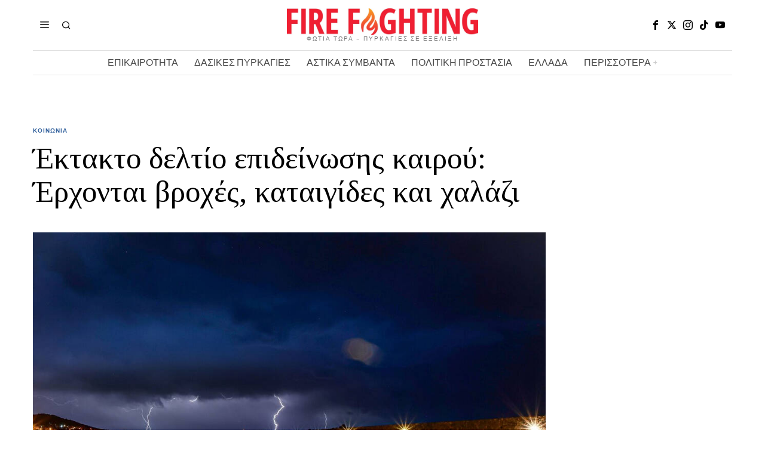

--- FILE ---
content_type: text/html; charset=UTF-8
request_url: https://www.firefightingreece.gr/2023/12/02/ektakto-deltio-epideinosis-kairou-erchontai-vroches-kataigides-kai-chalazi/
body_size: 22765
content:
<!DOCTYPE html>
<html lang="en-US" prefix="og: https://ogp.me/ns#" class="no-js">
<head>
<meta charset="UTF-8">
<meta name="viewport" content="width=device-width, initial-scale=1.0">
<link rel="profile" href="http://gmpg.org/xfn/11">
<!--[if lt IE 9]>
<script src="https://www.firefightingreece.gr/wp-content/themes/fox/js/html5.js"></script>
<![endif]-->
<script>
document.addEventListener('DOMContentLoaded',function(){
var fox56_async_css = document.querySelectorAll('link[media="fox56_async"],style[media="fox56_async"]')
if ( ! fox56_async_css ) {
return;
}
for( var link of fox56_async_css ) {
link.setAttribute('media','all')
}
});
</script>
<!-- Search Engine Optimization by Rank Math - https://rankmath.com/ -->
<title>Έκτακτο δελτίο επιδείνωσης καιρού: Έρχονται βροχές, καταιγίδες και χαλάζι</title>
<meta name="description" content="Πρόσκαιρη επιδείνωση θα παρουσιάσει ο καιρός στην ανατολική και νότια χώρα από αργά το απόγευμα της Κυριακής (03-12-2023) έως και τις απογευματινές ώρες της"/>
<meta name="robots" content="follow, index, max-snippet:-1, max-video-preview:-1, max-image-preview:large"/>
<link rel="canonical" href="https://www.firefightingreece.gr/2023/12/02/ektakto-deltio-epideinosis-kairou-erchontai-vroches-kataigides-kai-chalazi/" />
<meta property="og:locale" content="en_US" />
<meta property="og:type" content="article" />
<meta property="og:title" content="Έκτακτο δελτίο επιδείνωσης καιρού: Έρχονται βροχές, καταιγίδες και χαλάζι" />
<meta property="og:description" content="Πρόσκαιρη επιδείνωση θα παρουσιάσει ο καιρός στην ανατολική και νότια χώρα από αργά το απόγευμα της Κυριακής (03-12-2023) έως και τις απογευματινές ώρες της" />
<meta property="og:url" content="https://www.firefightingreece.gr/2023/12/02/ektakto-deltio-epideinosis-kairou-erchontai-vroches-kataigides-kai-chalazi/" />
<meta property="og:site_name" content="Fire Fighting Greece" />
<meta property="article:publisher" content="https://www.facebook.com/FirefightinGreece.gr/" />
<meta property="article:author" content="https://www.facebook.com/FirefightinGreece.gr" />
<meta property="article:section" content="ΚΟΙΝΩΝΙΑ" />
<meta property="og:updated_time" content="2024-11-04T20:39:14+02:00" />
<meta property="fb:admins" content="105884654268254" />
<meta property="og:image" content="https://www.firefightingreece.gr/wp-content/uploads/2023/12/kataigida.jpg" />
<meta property="og:image:secure_url" content="https://www.firefightingreece.gr/wp-content/uploads/2023/12/kataigida.jpg" />
<meta property="og:image:width" content="1000" />
<meta property="og:image:height" content="600" />
<meta property="og:image:alt" content="καταιγίδες" />
<meta property="og:image:type" content="image/jpeg" />
<meta property="article:published_time" content="2023-12-02T14:30:16+02:00" />
<meta property="article:modified_time" content="2024-11-04T20:39:14+02:00" />
<meta name="twitter:card" content="summary_large_image" />
<meta name="twitter:title" content="Έκτακτο δελτίο επιδείνωσης καιρού: Έρχονται βροχές, καταιγίδες και χαλάζι" />
<meta name="twitter:description" content="Πρόσκαιρη επιδείνωση θα παρουσιάσει ο καιρός στην ανατολική και νότια χώρα από αργά το απόγευμα της Κυριακής (03-12-2023) έως και τις απογευματινές ώρες της" />
<meta name="twitter:site" content="@FightingGreece" />
<meta name="twitter:creator" content="@FightingGreece" />
<meta name="twitter:image" content="https://www.firefightingreece.gr/wp-content/uploads/2023/12/kataigida.jpg" />
<meta name="twitter:label1" content="Written by" />
<meta name="twitter:data1" content="FireF" />
<meta name="twitter:label2" content="Time to read" />
<meta name="twitter:data2" content="Less than a minute" />
<script type="application/ld+json" class="rank-math-schema">{"@context":"https://schema.org","@graph":[{"@type":"Organization","@id":"https://www.firefightingreece.gr/#organization","name":"Firefighting Greece","url":"http://www.firefightingreece.gr","sameAs":["https://www.facebook.com/FirefightinGreece.gr/","https://twitter.com/FightingGreece"],"email":"firefightingreece.gr@gmail.com","logo":{"@type":"ImageObject","@id":"https://www.firefightingreece.gr/#logo","url":"https://www.firefightingreece.gr/wp-content/uploads/2024/10/cropped-464979470_962568089220143_3847654531883242758_n.jpg","contentUrl":"https://www.firefightingreece.gr/wp-content/uploads/2024/10/cropped-464979470_962568089220143_3847654531883242758_n.jpg","caption":"Fire Fighting Greece","inLanguage":"en-US","width":"512","height":"512"}},{"@type":"WebSite","@id":"https://www.firefightingreece.gr/#website","url":"https://www.firefightingreece.gr","name":"Fire Fighting Greece","publisher":{"@id":"https://www.firefightingreece.gr/#organization"},"inLanguage":"en-US"},{"@type":"ImageObject","@id":"https://www.firefightingreece.gr/wp-content/uploads/2023/12/kataigida.jpg","url":"https://www.firefightingreece.gr/wp-content/uploads/2023/12/kataigida.jpg","width":"1000","height":"600","inLanguage":"en-US"},{"@type":"WebPage","@id":"https://www.firefightingreece.gr/2023/12/02/ektakto-deltio-epideinosis-kairou-erchontai-vroches-kataigides-kai-chalazi/#webpage","url":"https://www.firefightingreece.gr/2023/12/02/ektakto-deltio-epideinosis-kairou-erchontai-vroches-kataigides-kai-chalazi/","name":"\u0388\u03ba\u03c4\u03b1\u03ba\u03c4\u03bf \u03b4\u03b5\u03bb\u03c4\u03af\u03bf \u03b5\u03c0\u03b9\u03b4\u03b5\u03af\u03bd\u03c9\u03c3\u03b7\u03c2 \u03ba\u03b1\u03b9\u03c1\u03bf\u03cd: \u0388\u03c1\u03c7\u03bf\u03bd\u03c4\u03b1\u03b9 \u03b2\u03c1\u03bf\u03c7\u03ad\u03c2, \u03ba\u03b1\u03c4\u03b1\u03b9\u03b3\u03af\u03b4\u03b5\u03c2 \u03ba\u03b1\u03b9 \u03c7\u03b1\u03bb\u03ac\u03b6\u03b9","datePublished":"2023-12-02T14:30:16+02:00","dateModified":"2024-11-04T20:39:14+02:00","isPartOf":{"@id":"https://www.firefightingreece.gr/#website"},"primaryImageOfPage":{"@id":"https://www.firefightingreece.gr/wp-content/uploads/2023/12/kataigida.jpg"},"inLanguage":"en-US"},{"@type":"Person","@id":"https://www.firefightingreece.gr/2023/12/02/ektakto-deltio-epideinosis-kairou-erchontai-vroches-kataigides-kai-chalazi/#author","name":"FireF","image":{"@type":"ImageObject","@id":"https://secure.gravatar.com/avatar/aeca92523e164f73b1d808c2d011f2ce5cc277d2e953dca9f9395863d181e721?s=96&amp;d=mm&amp;r=g","url":"https://secure.gravatar.com/avatar/aeca92523e164f73b1d808c2d011f2ce5cc277d2e953dca9f9395863d181e721?s=96&amp;d=mm&amp;r=g","caption":"FireF","inLanguage":"en-US"},"worksFor":{"@id":"https://www.firefightingreece.gr/#organization"}},{"@type":"NewsArticle","headline":"\u0388\u03ba\u03c4\u03b1\u03ba\u03c4\u03bf \u03b4\u03b5\u03bb\u03c4\u03af\u03bf \u03b5\u03c0\u03b9\u03b4\u03b5\u03af\u03bd\u03c9\u03c3\u03b7\u03c2 \u03ba\u03b1\u03b9\u03c1\u03bf\u03cd: \u0388\u03c1\u03c7\u03bf\u03bd\u03c4\u03b1\u03b9 \u03b2\u03c1\u03bf\u03c7\u03ad\u03c2, \u03ba\u03b1\u03c4\u03b1\u03b9\u03b3\u03af\u03b4\u03b5\u03c2 \u03ba\u03b1\u03b9 \u03c7\u03b1\u03bb\u03ac\u03b6\u03b9","keywords":"\u03ba\u03b1\u03c4\u03b1\u03b9\u03b3\u03af\u03b4\u03b5\u03c2","datePublished":"2023-12-02T14:30:16+02:00","dateModified":"2024-11-04T20:39:14+02:00","articleSection":"\u039a\u039f\u0399\u039d\u03a9\u039d\u0399\u0391","author":{"@id":"https://www.firefightingreece.gr/2023/12/02/ektakto-deltio-epideinosis-kairou-erchontai-vroches-kataigides-kai-chalazi/#author","name":"FireF"},"publisher":{"@id":"https://www.firefightingreece.gr/#organization"},"description":"\u03a0\u03c1\u03cc\u03c3\u03ba\u03b1\u03b9\u03c1\u03b7 \u03b5\u03c0\u03b9\u03b4\u03b5\u03af\u03bd\u03c9\u03c3\u03b7 \u03b8\u03b1 \u03c0\u03b1\u03c1\u03bf\u03c5\u03c3\u03b9\u03ac\u03c3\u03b5\u03b9 \u03bf \u03ba\u03b1\u03b9\u03c1\u03cc\u03c2 \u03c3\u03c4\u03b7\u03bd \u03b1\u03bd\u03b1\u03c4\u03bf\u03bb\u03b9\u03ba\u03ae \u03ba\u03b1\u03b9 \u03bd\u03cc\u03c4\u03b9\u03b1 \u03c7\u03ce\u03c1\u03b1 \u03b1\u03c0\u03cc \u03b1\u03c1\u03b3\u03ac \u03c4\u03bf \u03b1\u03c0\u03cc\u03b3\u03b5\u03c5\u03bc\u03b1 \u03c4\u03b7\u03c2 \u039a\u03c5\u03c1\u03b9\u03b1\u03ba\u03ae\u03c2 (03-12-2023) \u03ad\u03c9\u03c2 \u03ba\u03b1\u03b9 \u03c4\u03b9\u03c2 \u03b1\u03c0\u03bf\u03b3\u03b5\u03c5\u03bc\u03b1\u03c4\u03b9\u03bd\u03ad\u03c2 \u03ce\u03c1\u03b5\u03c2 \u03c4\u03b7\u03c2","name":"\u0388\u03ba\u03c4\u03b1\u03ba\u03c4\u03bf \u03b4\u03b5\u03bb\u03c4\u03af\u03bf \u03b5\u03c0\u03b9\u03b4\u03b5\u03af\u03bd\u03c9\u03c3\u03b7\u03c2 \u03ba\u03b1\u03b9\u03c1\u03bf\u03cd: \u0388\u03c1\u03c7\u03bf\u03bd\u03c4\u03b1\u03b9 \u03b2\u03c1\u03bf\u03c7\u03ad\u03c2, \u03ba\u03b1\u03c4\u03b1\u03b9\u03b3\u03af\u03b4\u03b5\u03c2 \u03ba\u03b1\u03b9 \u03c7\u03b1\u03bb\u03ac\u03b6\u03b9","@id":"https://www.firefightingreece.gr/2023/12/02/ektakto-deltio-epideinosis-kairou-erchontai-vroches-kataigides-kai-chalazi/#richSnippet","isPartOf":{"@id":"https://www.firefightingreece.gr/2023/12/02/ektakto-deltio-epideinosis-kairou-erchontai-vroches-kataigides-kai-chalazi/#webpage"},"image":{"@id":"https://www.firefightingreece.gr/wp-content/uploads/2023/12/kataigida.jpg"},"inLanguage":"en-US","mainEntityOfPage":{"@id":"https://www.firefightingreece.gr/2023/12/02/ektakto-deltio-epideinosis-kairou-erchontai-vroches-kataigides-kai-chalazi/#webpage"}}]}</script>
<!-- /Rank Math WordPress SEO plugin -->
<link rel='dns-prefetch' href='//fonts.googleapis.com' />
<link rel='dns-prefetch' href='//www.googletagmanager.com' />
<link rel='dns-prefetch' href='//pagead2.googlesyndication.com' />
<link rel="alternate" type="application/rss+xml" title="Fire Fighting Greece &raquo; Feed" href="https://www.firefightingreece.gr/feed/" />
<link rel="alternate" title="oEmbed (JSON)" type="application/json+oembed" href="https://www.firefightingreece.gr/wp-json/oembed/1.0/embed?url=https%3A%2F%2Fwww.firefightingreece.gr%2F2023%2F12%2F02%2Fektakto-deltio-epideinosis-kairou-erchontai-vroches-kataigides-kai-chalazi%2F" />
<link rel="alternate" title="oEmbed (XML)" type="text/xml+oembed" href="https://www.firefightingreece.gr/wp-json/oembed/1.0/embed?url=https%3A%2F%2Fwww.firefightingreece.gr%2F2023%2F12%2F02%2Fektakto-deltio-epideinosis-kairou-erchontai-vroches-kataigides-kai-chalazi%2F&#038;format=xml" />
<style id='wp-img-auto-sizes-contain-inline-css'>
img:is([sizes=auto i],[sizes^="auto," i]){contain-intrinsic-size:3000px 1500px}
/*# sourceURL=wp-img-auto-sizes-contain-inline-css */
</style>
<style id='wp-block-library-inline-css'>
:root{--wp-block-synced-color:#7a00df;--wp-block-synced-color--rgb:122,0,223;--wp-bound-block-color:var(--wp-block-synced-color);--wp-editor-canvas-background:#ddd;--wp-admin-theme-color:#007cba;--wp-admin-theme-color--rgb:0,124,186;--wp-admin-theme-color-darker-10:#006ba1;--wp-admin-theme-color-darker-10--rgb:0,107,160.5;--wp-admin-theme-color-darker-20:#005a87;--wp-admin-theme-color-darker-20--rgb:0,90,135;--wp-admin-border-width-focus:2px}@media (min-resolution:192dpi){:root{--wp-admin-border-width-focus:1.5px}}.wp-element-button{cursor:pointer}:root .has-very-light-gray-background-color{background-color:#eee}:root .has-very-dark-gray-background-color{background-color:#313131}:root .has-very-light-gray-color{color:#eee}:root .has-very-dark-gray-color{color:#313131}:root .has-vivid-green-cyan-to-vivid-cyan-blue-gradient-background{background:linear-gradient(135deg,#00d084,#0693e3)}:root .has-purple-crush-gradient-background{background:linear-gradient(135deg,#34e2e4,#4721fb 50%,#ab1dfe)}:root .has-hazy-dawn-gradient-background{background:linear-gradient(135deg,#faaca8,#dad0ec)}:root .has-subdued-olive-gradient-background{background:linear-gradient(135deg,#fafae1,#67a671)}:root .has-atomic-cream-gradient-background{background:linear-gradient(135deg,#fdd79a,#004a59)}:root .has-nightshade-gradient-background{background:linear-gradient(135deg,#330968,#31cdcf)}:root .has-midnight-gradient-background{background:linear-gradient(135deg,#020381,#2874fc)}:root{--wp--preset--font-size--normal:16px;--wp--preset--font-size--huge:42px}.has-regular-font-size{font-size:1em}.has-larger-font-size{font-size:2.625em}.has-normal-font-size{font-size:var(--wp--preset--font-size--normal)}.has-huge-font-size{font-size:var(--wp--preset--font-size--huge)}.has-text-align-center{text-align:center}.has-text-align-left{text-align:left}.has-text-align-right{text-align:right}.has-fit-text{white-space:nowrap!important}#end-resizable-editor-section{display:none}.aligncenter{clear:both}.items-justified-left{justify-content:flex-start}.items-justified-center{justify-content:center}.items-justified-right{justify-content:flex-end}.items-justified-space-between{justify-content:space-between}.screen-reader-text{border:0;clip-path:inset(50%);height:1px;margin:-1px;overflow:hidden;padding:0;position:absolute;width:1px;word-wrap:normal!important}.screen-reader-text:focus{background-color:#ddd;clip-path:none;color:#444;display:block;font-size:1em;height:auto;left:5px;line-height:normal;padding:15px 23px 14px;text-decoration:none;top:5px;width:auto;z-index:100000}html :where(.has-border-color){border-style:solid}html :where([style*=border-top-color]){border-top-style:solid}html :where([style*=border-right-color]){border-right-style:solid}html :where([style*=border-bottom-color]){border-bottom-style:solid}html :where([style*=border-left-color]){border-left-style:solid}html :where([style*=border-width]){border-style:solid}html :where([style*=border-top-width]){border-top-style:solid}html :where([style*=border-right-width]){border-right-style:solid}html :where([style*=border-bottom-width]){border-bottom-style:solid}html :where([style*=border-left-width]){border-left-style:solid}html :where(img[class*=wp-image-]){height:auto;max-width:100%}:where(figure){margin:0 0 1em}html :where(.is-position-sticky){--wp-admin--admin-bar--position-offset:var(--wp-admin--admin-bar--height,0px)}@media screen and (max-width:600px){html :where(.is-position-sticky){--wp-admin--admin-bar--position-offset:0px}}
/*# sourceURL=wp-block-library-inline-css */
</style><style id='global-styles-inline-css'>
:root{--wp--preset--aspect-ratio--square: 1;--wp--preset--aspect-ratio--4-3: 4/3;--wp--preset--aspect-ratio--3-4: 3/4;--wp--preset--aspect-ratio--3-2: 3/2;--wp--preset--aspect-ratio--2-3: 2/3;--wp--preset--aspect-ratio--16-9: 16/9;--wp--preset--aspect-ratio--9-16: 9/16;--wp--preset--color--black: #000000;--wp--preset--color--cyan-bluish-gray: #abb8c3;--wp--preset--color--white: #ffffff;--wp--preset--color--pale-pink: #f78da7;--wp--preset--color--vivid-red: #cf2e2e;--wp--preset--color--luminous-vivid-orange: #ff6900;--wp--preset--color--luminous-vivid-amber: #fcb900;--wp--preset--color--light-green-cyan: #7bdcb5;--wp--preset--color--vivid-green-cyan: #00d084;--wp--preset--color--pale-cyan-blue: #8ed1fc;--wp--preset--color--vivid-cyan-blue: #0693e3;--wp--preset--color--vivid-purple: #9b51e0;--wp--preset--gradient--vivid-cyan-blue-to-vivid-purple: linear-gradient(135deg,rgb(6,147,227) 0%,rgb(155,81,224) 100%);--wp--preset--gradient--light-green-cyan-to-vivid-green-cyan: linear-gradient(135deg,rgb(122,220,180) 0%,rgb(0,208,130) 100%);--wp--preset--gradient--luminous-vivid-amber-to-luminous-vivid-orange: linear-gradient(135deg,rgb(252,185,0) 0%,rgb(255,105,0) 100%);--wp--preset--gradient--luminous-vivid-orange-to-vivid-red: linear-gradient(135deg,rgb(255,105,0) 0%,rgb(207,46,46) 100%);--wp--preset--gradient--very-light-gray-to-cyan-bluish-gray: linear-gradient(135deg,rgb(238,238,238) 0%,rgb(169,184,195) 100%);--wp--preset--gradient--cool-to-warm-spectrum: linear-gradient(135deg,rgb(74,234,220) 0%,rgb(151,120,209) 20%,rgb(207,42,186) 40%,rgb(238,44,130) 60%,rgb(251,105,98) 80%,rgb(254,248,76) 100%);--wp--preset--gradient--blush-light-purple: linear-gradient(135deg,rgb(255,206,236) 0%,rgb(152,150,240) 100%);--wp--preset--gradient--blush-bordeaux: linear-gradient(135deg,rgb(254,205,165) 0%,rgb(254,45,45) 50%,rgb(107,0,62) 100%);--wp--preset--gradient--luminous-dusk: linear-gradient(135deg,rgb(255,203,112) 0%,rgb(199,81,192) 50%,rgb(65,88,208) 100%);--wp--preset--gradient--pale-ocean: linear-gradient(135deg,rgb(255,245,203) 0%,rgb(182,227,212) 50%,rgb(51,167,181) 100%);--wp--preset--gradient--electric-grass: linear-gradient(135deg,rgb(202,248,128) 0%,rgb(113,206,126) 100%);--wp--preset--gradient--midnight: linear-gradient(135deg,rgb(2,3,129) 0%,rgb(40,116,252) 100%);--wp--preset--font-size--small: 13px;--wp--preset--font-size--medium: 20px;--wp--preset--font-size--large: 36px;--wp--preset--font-size--x-large: 42px;--wp--preset--spacing--20: 0.44rem;--wp--preset--spacing--30: 0.67rem;--wp--preset--spacing--40: 1rem;--wp--preset--spacing--50: 1.5rem;--wp--preset--spacing--60: 2.25rem;--wp--preset--spacing--70: 3.38rem;--wp--preset--spacing--80: 5.06rem;--wp--preset--shadow--natural: 6px 6px 9px rgba(0, 0, 0, 0.2);--wp--preset--shadow--deep: 12px 12px 50px rgba(0, 0, 0, 0.4);--wp--preset--shadow--sharp: 6px 6px 0px rgba(0, 0, 0, 0.2);--wp--preset--shadow--outlined: 6px 6px 0px -3px rgb(255, 255, 255), 6px 6px rgb(0, 0, 0);--wp--preset--shadow--crisp: 6px 6px 0px rgb(0, 0, 0);}:where(.is-layout-flex){gap: 0.5em;}:where(.is-layout-grid){gap: 0.5em;}body .is-layout-flex{display: flex;}.is-layout-flex{flex-wrap: wrap;align-items: center;}.is-layout-flex > :is(*, div){margin: 0;}body .is-layout-grid{display: grid;}.is-layout-grid > :is(*, div){margin: 0;}:where(.wp-block-columns.is-layout-flex){gap: 2em;}:where(.wp-block-columns.is-layout-grid){gap: 2em;}:where(.wp-block-post-template.is-layout-flex){gap: 1.25em;}:where(.wp-block-post-template.is-layout-grid){gap: 1.25em;}.has-black-color{color: var(--wp--preset--color--black) !important;}.has-cyan-bluish-gray-color{color: var(--wp--preset--color--cyan-bluish-gray) !important;}.has-white-color{color: var(--wp--preset--color--white) !important;}.has-pale-pink-color{color: var(--wp--preset--color--pale-pink) !important;}.has-vivid-red-color{color: var(--wp--preset--color--vivid-red) !important;}.has-luminous-vivid-orange-color{color: var(--wp--preset--color--luminous-vivid-orange) !important;}.has-luminous-vivid-amber-color{color: var(--wp--preset--color--luminous-vivid-amber) !important;}.has-light-green-cyan-color{color: var(--wp--preset--color--light-green-cyan) !important;}.has-vivid-green-cyan-color{color: var(--wp--preset--color--vivid-green-cyan) !important;}.has-pale-cyan-blue-color{color: var(--wp--preset--color--pale-cyan-blue) !important;}.has-vivid-cyan-blue-color{color: var(--wp--preset--color--vivid-cyan-blue) !important;}.has-vivid-purple-color{color: var(--wp--preset--color--vivid-purple) !important;}.has-black-background-color{background-color: var(--wp--preset--color--black) !important;}.has-cyan-bluish-gray-background-color{background-color: var(--wp--preset--color--cyan-bluish-gray) !important;}.has-white-background-color{background-color: var(--wp--preset--color--white) !important;}.has-pale-pink-background-color{background-color: var(--wp--preset--color--pale-pink) !important;}.has-vivid-red-background-color{background-color: var(--wp--preset--color--vivid-red) !important;}.has-luminous-vivid-orange-background-color{background-color: var(--wp--preset--color--luminous-vivid-orange) !important;}.has-luminous-vivid-amber-background-color{background-color: var(--wp--preset--color--luminous-vivid-amber) !important;}.has-light-green-cyan-background-color{background-color: var(--wp--preset--color--light-green-cyan) !important;}.has-vivid-green-cyan-background-color{background-color: var(--wp--preset--color--vivid-green-cyan) !important;}.has-pale-cyan-blue-background-color{background-color: var(--wp--preset--color--pale-cyan-blue) !important;}.has-vivid-cyan-blue-background-color{background-color: var(--wp--preset--color--vivid-cyan-blue) !important;}.has-vivid-purple-background-color{background-color: var(--wp--preset--color--vivid-purple) !important;}.has-black-border-color{border-color: var(--wp--preset--color--black) !important;}.has-cyan-bluish-gray-border-color{border-color: var(--wp--preset--color--cyan-bluish-gray) !important;}.has-white-border-color{border-color: var(--wp--preset--color--white) !important;}.has-pale-pink-border-color{border-color: var(--wp--preset--color--pale-pink) !important;}.has-vivid-red-border-color{border-color: var(--wp--preset--color--vivid-red) !important;}.has-luminous-vivid-orange-border-color{border-color: var(--wp--preset--color--luminous-vivid-orange) !important;}.has-luminous-vivid-amber-border-color{border-color: var(--wp--preset--color--luminous-vivid-amber) !important;}.has-light-green-cyan-border-color{border-color: var(--wp--preset--color--light-green-cyan) !important;}.has-vivid-green-cyan-border-color{border-color: var(--wp--preset--color--vivid-green-cyan) !important;}.has-pale-cyan-blue-border-color{border-color: var(--wp--preset--color--pale-cyan-blue) !important;}.has-vivid-cyan-blue-border-color{border-color: var(--wp--preset--color--vivid-cyan-blue) !important;}.has-vivid-purple-border-color{border-color: var(--wp--preset--color--vivid-purple) !important;}.has-vivid-cyan-blue-to-vivid-purple-gradient-background{background: var(--wp--preset--gradient--vivid-cyan-blue-to-vivid-purple) !important;}.has-light-green-cyan-to-vivid-green-cyan-gradient-background{background: var(--wp--preset--gradient--light-green-cyan-to-vivid-green-cyan) !important;}.has-luminous-vivid-amber-to-luminous-vivid-orange-gradient-background{background: var(--wp--preset--gradient--luminous-vivid-amber-to-luminous-vivid-orange) !important;}.has-luminous-vivid-orange-to-vivid-red-gradient-background{background: var(--wp--preset--gradient--luminous-vivid-orange-to-vivid-red) !important;}.has-very-light-gray-to-cyan-bluish-gray-gradient-background{background: var(--wp--preset--gradient--very-light-gray-to-cyan-bluish-gray) !important;}.has-cool-to-warm-spectrum-gradient-background{background: var(--wp--preset--gradient--cool-to-warm-spectrum) !important;}.has-blush-light-purple-gradient-background{background: var(--wp--preset--gradient--blush-light-purple) !important;}.has-blush-bordeaux-gradient-background{background: var(--wp--preset--gradient--blush-bordeaux) !important;}.has-luminous-dusk-gradient-background{background: var(--wp--preset--gradient--luminous-dusk) !important;}.has-pale-ocean-gradient-background{background: var(--wp--preset--gradient--pale-ocean) !important;}.has-electric-grass-gradient-background{background: var(--wp--preset--gradient--electric-grass) !important;}.has-midnight-gradient-background{background: var(--wp--preset--gradient--midnight) !important;}.has-small-font-size{font-size: var(--wp--preset--font-size--small) !important;}.has-medium-font-size{font-size: var(--wp--preset--font-size--medium) !important;}.has-large-font-size{font-size: var(--wp--preset--font-size--large) !important;}.has-x-large-font-size{font-size: var(--wp--preset--font-size--x-large) !important;}
/*# sourceURL=global-styles-inline-css */
</style>
<style id='classic-theme-styles-inline-css'>
/*! This file is auto-generated */
.wp-block-button__link{color:#fff;background-color:#32373c;border-radius:9999px;box-shadow:none;text-decoration:none;padding:calc(.667em + 2px) calc(1.333em + 2px);font-size:1.125em}.wp-block-file__button{background:#32373c;color:#fff;text-decoration:none}
/*# sourceURL=/wp-includes/css/classic-themes.min.css */
</style>
<!-- <link rel='stylesheet' id='contact-form-7-css' href='https://www.firefightingreece.gr/wp-content/plugins/contact-form-7/includes/css/styles.css?ver=6.1.4' media='all' /> -->
<link rel="stylesheet" type="text/css" href="//www.firefightingreece.gr/wp-content/cache/wpfc-minified/1r3ho9j4/6kuv8.css" media="all"/>
<link rel='stylesheet' id='fox-google-fonts-css' href='https://fonts.googleapis.com/css?family=Bodoni+Moda%3A700%7CLibre+Franklin%3Aregular%2C900%2C700%2Citalic%7CTinos%3Aregular%2C700%7CLora%3Aregular&#038;display=swap&#038;ver=6.7.1' media='all' />
<!-- <link rel='stylesheet' id='fox-icon56-v2-loading-css' href='https://www.firefightingreece.gr/wp-content/themes/fox/css56/icon56-v2-loading.css?ver=6.7.1' media='all' /> -->
<!-- <link rel='stylesheet' id='fox-common-css' href='https://www.firefightingreece.gr/wp-content/themes/fox/css56/common.css?ver=6.7.1' media='all' /> -->
<!-- <link rel='stylesheet' id='fox-common-below-css' href='https://www.firefightingreece.gr/wp-content/themes/fox/css56/common-below.css?ver=6.7.1' media='all' /> -->
<!-- <link rel='stylesheet' id='fox-header-above-css' href='https://www.firefightingreece.gr/wp-content/themes/fox/css56/header-above.css?ver=6.7.1' media='all' /> -->
<!-- <link rel='stylesheet' id='fox-header-below-css' href='https://www.firefightingreece.gr/wp-content/themes/fox/css56/header-below.css?ver=6.7.1' media='all' /> -->
<!-- <link rel='stylesheet' id='fox-footer-css' href='https://www.firefightingreece.gr/wp-content/themes/fox/css56/footer.css?ver=6.7.1' media='all' /> -->
<!-- <link rel='stylesheet' id='fox-widgets-css' href='https://www.firefightingreece.gr/wp-content/themes/fox/css56/widgets.css?ver=6.7.1' media='all' /> -->
<!-- <link rel='stylesheet' id='fox-builder-common-css' href='https://www.firefightingreece.gr/wp-content/themes/fox/css56/builder/common.css?ver=6.7.1' media='all' /> -->
<!-- <link rel='stylesheet' id='fox-builder-grid-css' href='https://www.firefightingreece.gr/wp-content/themes/fox/css56/builder/grid.css?ver=6.7.1' media='all' /> -->
<!-- <link rel='stylesheet' id='fox-builder-list-css' href='https://www.firefightingreece.gr/wp-content/themes/fox/css56/builder/list.css?ver=6.7.1' media='all' /> -->
<!-- <link rel='stylesheet' id='fox-builder-masonry-css' href='https://www.firefightingreece.gr/wp-content/themes/fox/css56/builder/masonry.css?ver=6.7.1' media='all' /> -->
<!-- <link rel='stylesheet' id='fox-builder-carousel-css' href='https://www.firefightingreece.gr/wp-content/themes/fox/css56/builder/carousel.css?ver=6.7.1' media='all' /> -->
<!-- <link rel='stylesheet' id='fox-builder-group-css' href='https://www.firefightingreece.gr/wp-content/themes/fox/css56/builder/group.css?ver=6.7.1' media='all' /> -->
<!-- <link rel='stylesheet' id='fox-builder-others-css' href='https://www.firefightingreece.gr/wp-content/themes/fox/css56/builder/others.css?ver=6.7.1' media='all' /> -->
<!-- <link rel='stylesheet' id='fox-misc-css' href='https://www.firefightingreece.gr/wp-content/themes/fox/css56/misc.css?ver=6.7.1' media='all' /> -->
<!-- <link rel='stylesheet' id='fox-single-above-css' href='https://www.firefightingreece.gr/wp-content/themes/fox/css56/single-above.css?ver=6.7.1' media='all' /> -->
<!-- <link rel='stylesheet' id='fox-tooltipster-css' href='https://www.firefightingreece.gr/wp-content/themes/fox/css56/tooltipster.css?ver=6.7.1' media='all' /> -->
<!-- <link rel='stylesheet' id='fox-lightbox-css' href='https://www.firefightingreece.gr/wp-content/themes/fox/css56/lightbox.css?ver=6.7.1' media='all' /> -->
<!-- <link rel='stylesheet' id='fox-single-below-css' href='https://www.firefightingreece.gr/wp-content/themes/fox/css56/single-below.css?ver=6.7.1' media='all' /> -->
<link rel="stylesheet" type="text/css" href="//www.firefightingreece.gr/wp-content/cache/wpfc-minified/kmbsocle/6kuv8.css" media="all"/>
<style id='style56-inline-css'>
:root{--font-body:"Libre Franklin", sans-serif;}:root{--font-heading:"Tinos", serif;}:root{--font-nav:"Libre Franklin", sans-serif;}
/*# sourceURL=style56-inline-css */
</style>
<!-- <link rel='stylesheet' id='recent-posts-widget-with-thumbnails-public-style-css' href='https://www.firefightingreece.gr/wp-content/plugins/recent-posts-widget-with-thumbnails/public.css?ver=7.1.1' media='all' /> -->
<link rel="stylesheet" type="text/css" href="//www.firefightingreece.gr/wp-content/cache/wpfc-minified/fft54g68/6kuv8.css" media="all"/>
<script src='//www.firefightingreece.gr/wp-content/cache/wpfc-minified/2ni7g26m/6kuv8.js' type="text/javascript"></script>
<!-- <script src="https://www.firefightingreece.gr/wp-includes/js/jquery/jquery.min.js?ver=3.7.1" id="jquery-core-js"></script> -->
<!-- <script src="https://www.firefightingreece.gr/wp-includes/js/jquery/jquery-migrate.min.js?ver=3.4.1" id="jquery-migrate-js"></script> -->
<link rel="https://api.w.org/" href="https://www.firefightingreece.gr/wp-json/" /><link rel="alternate" title="JSON" type="application/json" href="https://www.firefightingreece.gr/wp-json/wp/v2/posts/94952" /><link rel="EditURI" type="application/rsd+xml" title="RSD" href="https://www.firefightingreece.gr/xmlrpc.php?rsd" />
<meta name="generator" content="WordPress 6.9" />
<link rel='shortlink' href='https://www.firefightingreece.gr/?p=94952' />
<meta name="generator" content="Site Kit by Google 1.168.0" /><!-- Global site tag (gtag.js) - Google Analytics -->
<script async src="https://www.googletagmanager.com/gtag/js?id=G-PQNLV69FL4"></script>
<script>
window.dataLayer = window.dataLayer || [];
function gtag(){dataLayer.push(arguments);}
gtag('js', new Date());
gtag('config', 'G-PQNLV69FL4');
</script>    <style id="css-preview">
.topbar56 .container .row { height : 32px ;} .topbar56 { border-bottom-width : 0px ;} .topbar56 { border-top-width : 0px ;} .topbar56__container { border-bottom-width : 0px ;} .topbar56__container { border-top-width : 0px ;} .main_header56 .container { padding-top : 14px ;} .main_header56 .container { padding-bottom : 14px ;} .main_header56 { border-bottom-width : 0px ;} .main_header56__container { border-bottom-width : 0px ;} .header_bottom56 .container .row { height : 40px ;} .header_bottom56 { border-bottom-width : 0px ;} .header_bottom56 { border-top-width : 0px ;} .header_bottom56__container { border-bottom-width : 1px ;} .header_bottom56__container { border-top-width : 1px ;} .header_bottom56, .header_bottom56__container { border-color : #e0e0e0 ;} .header_desktop56 .logo56 img { width : 320px ;} .header_mobile56 .logo56 img { height : 24px ;} .text-logo { font-family : Bodoni Moda ;} .text-logo { font-weight : 700 ;} .text-logo { font-style : normal ;} .text-logo { font-size : 50px ;} .text-logo { line-height : 1.1 ;} .text-logo { letter-spacing : 0px ;} .text-logo { text-transform : none ;} .site-description { margin-top : 0px ;} .site-description { color : #797979 ;} .slogan { font-family : var(--font-body) ;} .slogan { font-weight : 400 ;} .slogan { font-style : normal ;} .slogan { font-size : 10px ;} .slogan { line-height : 1.1 ;} .slogan { letter-spacing : 2px ;} .slogan { text-transform : uppercase ;} .header56__social li + li { margin-left : 3px ;} .header56__social a { width : 24px ;} .header56__social a { height : 24px ;} .header56__social a { font-size : 16px ;} .header56__social a img { width : 16px ;} .header56__social a { border-radius : 0px ;} .header56__social a { border-width : 0px ;} .search-btn img, .searchform button img { width : 32px ;} .header56__search .search-btn { font-size : 16px ;} .header56__btn__1 { border-width : 1px ;} .header56__btn__1 { border-radius : 0px ;} .header56__btn__2 { border-width : 1px ;} .header56__btn__2 { border-radius : 0px ;} .hamburger--type-icon { font-size : 18px ;} .hamburger--type-icon { width : 40px ;} .hamburger--type-icon { height : 40px ;} .hamburger--type-icon { border-width : 0px ;} .hamburger--type-icon { border-radius : 0px ;} .hamburger--type-image { width : 40px ;} .mainnav ul.menu > li > a { padding-left : 12px ;} .mainnav ul.menu > li > a { padding-right : 12px ;} .mainnav ul.menu > li > a { font-weight : 400 ;} .mainnav ul.menu > li > a { font-size : 16px ;} .mainnav ul.menu > li > a { letter-spacing : 0px ;} .mainnav ul.menu > li > a { text-transform : uppercase ;} .mainnav ul.menu > li > a { line-height : 40px ;} .mainnav ul.menu > li > a { color : #494949 ;} .mainnav ul.menu > li > a:hover { color : #000000 ;} .mainnav ul.menu > li.current-menu-item > a, .mainnav ul.menu > li.current-menu-ancestor > a { color : #000000 ;} .mainnav ul.menu > li > a:after { width : 100% ;} .mainnav ul.menu > li > a:after { left : calc((100% - 100%)/2) ;} .mainnav ul.menu > li > a:after { height : 2px ;} .mainnav .mk { color : #cccccc ;} .mainnav .mk { font-size : 14px ;} .mainnav .mk { margin-left : 3px ;} .mainnav ul.sub-menu { width : 180px ;} .mega.column-2 > .sub-menu { width : calc(2*180px) ;} .mega.column-3 > .sub-menu { width : calc(3*180px) ;} .mainnav ul.sub-menu, .mainnav li.mega > .submenu-display-items .post-nav-item-title { font-style : normal ;} .mainnav ul.sub-menu, .mainnav li.mega > .submenu-display-items .post-nav-item-title { font-size : 12px ;} .mainnav ul.sub-menu { background : #fff ;} .mainnav ul.sub-menu { padding-top : 0px ;} .mainnav ul.sub-menu { padding-bottom : 0px ;} .mainnav ul.sub-menu { padding-left : 0px ;} .mainnav ul.sub-menu { padding-right : 0px ;} .mainnav ul.sub-menu { border-top-width : 1px ;} .mainnav ul.sub-menu { border-right-width : 1px ;} .mainnav ul.sub-menu { border-bottom-width : 1px ;} .mainnav ul.sub-menu { border-left-width : 1px ;} .mainnav ul.sub-menu { border-radius : 0px ;} .mainnav ul.sub-menu { box-shadow : 0 5px 20px rgba(0,0,0,0.0) ;} .mainnav ul.menu > li.menu-item-has-children:after,.mainnav ul.menu > li.mega:after { border-bottom-color : #fff ;} .mainnav ul.menu > li.menu-item-has-children:before,.mainnav ul.menu > li.mega:before { border-bottom-color : #ccc ;} .mainnav ul.sub-menu a { padding-left : 12px ;} .mainnav ul.sub-menu a { padding-right : 12px ;} .mainnav ul.sub-menu a { line-height : 28px ;} .mainnav ul.sub-menu a:hover { color : #111111 ;} .mainnav ul.sub-menu a:hover { background-color : #f0f0f0 ;} .mainnav ul.sub-menu li { border-top-color : #e0e0e0 ;} .mainnav li.mega .sub-menu > li:before { border-left-color : #e0e0e0 ;} .header_mobile56 .container .row, .header_mobile56__height { height : 54px ;} .header_mobile56 { background-color : #fff ;} .header_mobile56 { border-bottom-width : 0px ;} .header_mobile56 { border-top-width : 0px ;} .header_mobile56 { box-shadow : 0 4px 10px rgba(0,0,0,0.0) ;} .offcanvas56 { width : 320px ;} .offcanvas56__overlay { background : rgba(0,0,0,0.5) ;} .offcanvas56 { padding-top : 16px ;} .offcanvas56 { padding-bottom : 16px ;} .offcanvas56 { padding-left : 16px ;} .offcanvas56 { padding-right : 16px ;} .offcanvas56__element + .offcanvas56__element { margin-top : 20px ;} .offcanvasnav56 ul.sub-menu, .offcanvasnav56 li + li { border-top-width : 0px ;} .offcanvasnav56 { font-weight : 400 ;} .offcanvasnav56 { font-style : normal ;} .offcanvasnav56 { font-size : 15px ;} .offcanvasnav56 { text-transform : none ;} .offcanvasnav56 a, .offcanvasnav56 .mk { line-height : 42px ;} .offcanvasnav56 .mk { width : 42px ;} .offcanvasnav56 .mk { height : 42px ;} .offcanvasnav56 a { padding-left : 0px ;} .offcanvasnav56 ul ul { font-family : var(--font-nav) ;} .offcanvasnav56 ul ul a, .offcanvasnav56 ul ul .mk { line-height : 32px ;} .offcanvasnav56 ul ul .mk { width : 32px ;} .offcanvasnav56 ul ul .mk { height : 32px ;} .masthead--sticky .masthead__wrapper.before-sticky { border-bottom-width : 1px ;} .masthead--sticky .masthead__wrapper.before-sticky { border-color : #e0e0e1 ;} .masthead--sticky .masthead__wrapper.before-sticky { box-shadow : 0 3px 10px rgba(0,0,0,0.0) ;} .minimal-logo img { height : 20px ;} .builder56 { padding-top : 20px ;} .builder56 { padding-bottom : 30px ;} .heading56, .section-heading h2, .fox-heading .heading-title-main { font-family : var(--font-nav) ;} .heading56, .section-heading h2, .fox-heading .heading-title-main { font-weight : 900 ;} .heading56, .section-heading h2, .fox-heading .heading-title-main { font-style : normal ;} .heading56, .section-heading h2, .fox-heading .heading-title-main { font-size : 14px ;} .heading56, .section-heading h2, .fox-heading .heading-title-main { line-height : 1.3 ;} .heading56, .section-heading h2, .fox-heading .heading-title-main { letter-spacing : 1px ;} .heading56, .section-heading h2, .fox-heading .heading-title-main { text-transform : uppercase ;} .builder56__section + .builder56__section { margin-top : 24px ;} .titlebar56__main { width : 600px ;} .titlebar56 .container { padding : 2em 0 ;} .titlebar56 { border-top-width : 0px ;} .titlebar56 { border-bottom-width : 0px ;} .titlebar56 .container { border-bottom-width : 1px ;} .titlebar56, .titlebar56 .container { border-color : #e0e0e0 ;} .titlebar56__title { font-family : var(--font-heading) ;} .titlebar56__title { font-size : 44px ;} .titlebar56__title { text-transform : none ;} .titlebar56__description { font-family : var(--font-body) ;} .toparea56 .blog56--grid { column-gap : 32px ;} .toparea56 .blog56--list { column-gap : 32px ;} .toparea56 .masonry-cell { padding-left : calc(32px/2) ;} .toparea56 .masonry-cell { padding-right : calc(32px/2) ;} .toparea56 .main-masonry { margin-left : calc(-32px/2) ;} .toparea56 .main-masonry { margin-right : calc(-32px/2) ;} .toparea56 .row56 { column-gap : 32px ;} .toparea56 .blog56__sep { column-gap : 32px ;} .toparea56 .blog56__sep__line { transform : translate( calc(32px/2), 0 ) ;} .toparea56 .carousel-cell { padding : 0 16px ;} .toparea56 .carousel56__container { margin : 0 -16px ;} .toparea56 .blog56--grid { row-gap : 32px ;} .toparea56 .blog56--list { row-gap : 32px ;} .toparea56 .masonry-cell { padding-top : 32px ;} .toparea56 .main-masonry { margin-top : -32px ;} .toparea56 .post56__sep__line { top : calc(-32px/2) ;} .toparea56 .blog56__sep__line { border-right-width : 0px ;} .toparea56 .post56__sep__line { border-top-width : 0px ;} .toparea56 .post56--list--thumb-percent .thumbnail56 { width : 54% ;} .toparea56 .post56--list--thumb-percent .thumbnail56 + .post56__text { width : calc(100% - 54%) ;} .toparea56 .post56--list--thumb-pixel .thumbnail56 { width : 400px ;} .toparea56 .post56--list--thumb-pixel .thumbnail56 + .post56__text { width : calc(100% - 400px) ;} .toparea56 .post56--list--thumb-left .thumbnail56 { padding-right : 45px ;} .toparea56 > .container > .blog56--list .post56--list--thumb-right .thumbnail56 { padding-left : 45px ;} .pagination56 .page-numbers { border-width : 0px ;} .pagination56 .page-numbers { border-radius : 0px ;} .pagination56 { font-family : var(--font-heading) ;} .pagination56 .page-numbers { background : rgba(0,0,0,.1) ;} .pagination56 .page-numbers:hover, .pagination56 .page-numbers.current { background : rgba(0,0,0,.2) ;} .post56__padding { padding-bottom : 80% ;} .post56__height { height : 320px ;} .post56__overlay { background : rgba(0,0,0,.3) ;} .blog56--grid { column-gap : 32px ;} .blog56--list { column-gap : 32px ;} .masonry-cell { padding-left : calc(32px/2) ;} .masonry-cell { padding-right : calc(32px/2) ;} .main-masonry { margin-left : calc(-32px/2) ;} .main-masonry { margin-right : calc(-32px/2) ;} .row56 { column-gap : 32px ;} .blog56__sep { column-gap : 32px ;} .blog56__sep__line { transform : translate( calc(32px/2), 0 ) ;} .blog56--grid { row-gap : 32px ;} .blog56--list { row-gap : 32px ;} .masonry-cell { padding-top : 32px ;} .main-masonry { margin-top : -32px ;} .post56__sep__line { top : calc(-32px/2) ;} .component56 + .component56 { margin-top : 8px ;} .thumbnail56 { margin-bottom : 10px ;} .title56 { margin-bottom : 10px ;} .excerpt56 { margin-bottom : 10px ;} .blog56__sep__line { border-right-width : 0px ;} .post56__sep__line { border-top-width : 1px ;} .post56__sep__line { border-color : #eaeaea ;} .post56 { border-radius : 0px ;} .post56 { box-shadow : 2px 8px 20px rgba(0,0,0,0.0) ;} .post56 .post56__text { padding : 0px ;} .post56--list--thumb-percent .thumbnail56 { width : 40% ;} .post56--list--thumb-percent .thumbnail56 + .post56__text { width : calc(100% - 40%) ;} .post56--list--thumb-pixel .thumbnail56 { width : 240px ;} .post56--list--thumb-pixel .thumbnail56 + .post56__text { width : calc(100% - 240px) ;} .post56--list--thumb-left .thumbnail56 { padding-right : 24px ;} .post56--list--thumb-right .thumbnail56 { padding-left : 24px ;} .thumbnail56 img, .thumbnail56__overlay { border-radius : 0px ;} .thumbnail56__overlay { background : #000 ;} .thumbnail56 .thumbnail56__hover-img { width : 40% ;} .title56 { font-family : var(--font-heading) ;} .title56 { font-style : normal ;} .title56 { font-size : 26px ;} .title56 a:hover { text-decoration : underline ;} .title56 a:hover { text-decoration-color : #cccccc ;} .excerpt56 { color : #555555 ;} .meta56__author a img { width : 32px ;} .meta56 { font-family : var(--font-nav) ;} .meta56 { font-weight : 400 ;} .meta56 { font-style : normal ;} .meta56 { font-size : 13px ;} .meta56 { text-transform : none ;} .meta56 { color : #999999 ;} .meta56 a { color : #999999 ;} .meta56 a:hover { color : #555555 ;} .meta56__category--fancy { font-family : var(--font-nav) ;} .meta56__category--fancy { font-weight : 700 ;} .meta56__category--fancy { font-style : normal ;} .meta56__category--fancy { font-size : 10px ;} .meta56__category--fancy { letter-spacing : 1px ;} .meta56__category--fancy { text-transform : uppercase ;} .single56 { padding-top : 20px ;} .single56__title { font-family : var(--font-heading) ;} .single56__title { font-weight : 400 ;} .single56__title { font-style : normal ;} .single56__title { font-size : 51px ;} .single56__subtitle { max-width : 600px ;} .single56__subtitle { color : #797979 ;} .single56__subtitle { font-family : var(--font-heading) ;} .single56__subtitle { font-weight : 400 ;} .single56__subtitle { font-style : normal ;} .single56__subtitle { font-size : 22px ;} .single56__subtitle { line-height : 1.4 ;} :root { --narrow-width : 660px ;} .single56__post_content { font-family : Lora ;} .single56__post_content { font-style : normal ;} .single56__post_content { font-size : 18px ;} .single56__post_content { line-height : 1.7 ;} .single56--link-4 .single56__content a { text-decoration : none ;} .single56--link-4 .single56__content a { text-decoration-thickness : 1px ;} .single56--link-4 .single56__content a:hover { text-decoration : none ;} .single56--link-4 .single56__content a:hover { text-decoration-thickness : 1px ;} .wp-caption-text, .wp-element-caption, .single_thumbnail56 figcaption, .thumbnail56 figcaption, .wp-block-image figcaption, .blocks-gallery-caption { color : #797979 ;} .wp-caption-text, .single_thumbnail56 figcaption, .thumbnail56 figcaption, .wp-block-image figcaption, .blocks-gallery-caption { font-family : var(--font-body) ;} .wp-caption-text, .single_thumbnail56 figcaption, .thumbnail56 figcaption, .wp-block-image figcaption, .blocks-gallery-caption { font-style : normal ;} .wp-caption-text, .single_thumbnail56 figcaption, .thumbnail56 figcaption, .wp-block-image figcaption, .blocks-gallery-caption { font-size : 14px ;} blockquote { font-family : var(--font-body) ;} blockquote { font-weight : 400 ;} blockquote { font-style : italic ;} blockquote { font-size : 30px ;} blockquote { letter-spacing : 0px ;} blockquote { text-transform : none ;} blockquote { border-top-width : 0px ;} blockquote { border-right-width : 0px ;} blockquote { border-bottom-width : 0px ;} blockquote { border-left-width : 0px ;} .wi-dropcap,.enable-dropcap .dropcap-content > p:first-of-type:first-letter, p.has-drop-cap:not(:focus):first-letter { font-family : var(--font-heading) ;} .wi-dropcap,.enable-dropcap .dropcap-content > p:first-of-type:first-letter, p.has-drop-cap:not(:focus):first-letter { font-weight : 400 ;} .single56__heading { font-family : var(--font-nav) ;} .single56__heading { font-weight : 400 ;} .single56__heading { font-style : normal ;} .single56__heading { font-size : 20px ;} .single56__heading { letter-spacing : 0px ;} .single56__heading { text-transform : uppercase ;} .single56__heading { text-align : center ;} .single56--small-heading-normal .single56__heading { border-top-width : 1px ;} .authorbox56 { border-top-width : 0px ;} .authorbox56 { border-right-width : 0px ;} .authorbox56 { border-bottom-width : 0px ;} .authorbox56 { border-left-width : 0px ;} .authorbox56__avatar { width : 90px ;} .authorbox56__text { width : calc(100% - 90px) ;} .authorbox56__name { margin-bottom : 10px ;} .authorbox56__name { font-weight : 700 ;} .authorbox56__name { font-size : 1.3em ;} .authorbox56__description { line-height : 1.4 ;} .terms56 a { font-weight : 700 ;} .terms56 a { font-size : 0,8em ;} .terms56 a { letter-spacing : 1px ;} .terms56 a { text-transform : uppercase ;} .terms56 a { line-height : 24px ;} .terms56 a { border-radius : 0px ;} .terms56 a { border-width : 0px ;} .terms56 a { color : #000 ;} .terms56 a { background : #fff ;} .singlenav56__post__bg { padding-bottom : 45% ;} .singlenav56--1cols .singlenav56__post__bg { padding-bottom : calc(45%/1.8) ;} .single56__related .title56 { font-size : 18px ;} .share56--inline a { width : 32px ;} .share56--inline a { height : 32px ;} .share56--full a { height : 32px ;} .share56 a { font-size : 18px ;} .share56--inline a { border-radius : 40px ;} .share56--full a { border-radius : 0px ;} .share56--inline li + li { margin-left : 8px ;} .share56--full ul { column-gap : 8px ;} .share56--custom a { color : #ffffff ;} .share56--custom a { background : #dddddd ;} .share56--custom a { border-width : 0px ;} .share56--custom a:hover { color : #000000 ;} .share56--custom a:hover { background : #eeeeee ;} .sidedock56__heading { background : #000 ;} .sidedock56__post .title56 { font-size : 18px ;} .progress56 { height : 3px ;} .footer56__col__sep { border-color : #e0e0e0 ;} .footer_sidebar56 { background-color : #fafafa ;} .footer_sidebar56 { border-top-width : 1px ;} .footer_sidebar56 { border-color : #eaeaea ;} .footer_bottom56 { background-color : #ffffff ;} .footer_bottom56 .container { padding : 20px 0 ;} .footer_bottom56 { border-top-width : 1px ;} .footer_bottom56 { border-color : #eaeaea ;} .footer56__logo img { width : 260px ;} .footer56__social li + li { margin-left : 3px ;} .footer56__social a { width : 24px ;} .footer56__social a { height : 24px ;} .footer56__social a { font-size : 16px ;} .footer56__social a img { width : 16px ;} .footer56__social a { border-radius : 0px ;} .footer56__social a { border-width : 0px ;} .footer56__nav li + li { margin-left : 10px ;} .footer56__nav a { font-size : 11px ;} .footer56__nav a { letter-spacing : 1px ;} .footer56__nav a { text-transform : uppercase ;} .scrollup56--noimage { border-width : 0px ;} body { font-weight : 400 ;} body { font-size : 15px ;} body { line-height : 1.5 ;} body { letter-spacing : 0px ;} body { text-transform : none ;} h1, h2, h3, h4, h5, h6 { font-weight : 700 ;} h1, h2, h3, h4, h5, h6 { line-height : 1.1 ;} h1, h2, h3, h4, h5, h6 { text-transform : none ;} h2 { font-size : 33px ;} h3 { font-size : 26px ;} h4 { font-size : 20px ;} body { color : #000000 ;} a { color : #31609c ;} a:hover { color : #31609c ;} :root { --border-color : #e0e0e1 ;} :root { --accent-color : #31609c ;} :root { --content-width : 1170px ;} .secondary56 .secondary56__sep { border-left-width : 0px ;} body { background-color : rgba(255,255,255,1) ;} body.layout-boxed #wi-all { background-size : cover ;} body.layout-boxed #wi-all { background-position : center center ;} body.layout-boxed #wi-all { background-attachment : scroll ;} body.layout-boxed #wi-all { background-repeat : no-repeat ;} body.layout-boxed #wi-all { border-top-width : 0px ;} body.layout-boxed #wi-all { border-right-width : 0px ;} body.layout-boxed #wi-all { border-bottom-width : 0px ;} body.layout-boxed #wi-all { border-left-width : 0px ;} :root { --button-border-radius : 0px ;} button,input[type="submit"],.btn56 { font-family : var(--font-nav) ;} button,input[type="submit"],.btn56 { font-weight : 700 ;} button,input[type="submit"],.btn56 { font-style : normal ;} button,input[type="submit"],.btn56 { font-size : 10px ;} button,input[type="submit"],.btn56 { letter-spacing : 2px ;} button,input[type="submit"],.btn56 { text-transform : uppercase ;} :root { --button-height : 48px ;} :root { --button-padding : 28px ;} :root { --button-shadow : 2px 8px 20px rgba(0,0,0,0.0) ;} :root { --button-hover-shadow : 2px 8px 20px rgba(0,0,0,0.0) ;} :root { --input-border-width : 1px ;} input[type="text"], input[type="number"], input[type="email"], input[type="url"], input[type="date"], input[type="password"], textarea, .fox-input { font-family : var(--font-nav) ;} input[type="text"], input[type="number"], input[type="email"], input[type="url"], input[type="date"], input[type="password"], textarea, .fox-input { font-style : normal ;} input[type="text"], input[type="number"], input[type="email"], input[type="url"], input[type="date"], input[type="password"], textarea, .fox-input { font-size : 12px ;} input[type="text"], input[type="number"], input[type="email"], input[type="url"], input[type="date"], input[type="password"], textarea, .fox-input { text-transform : none ;} :root { --input-border-radius : 1px ;} :root { --input-height : 46px ;} :root { --input-placeholder-opacity : 0.6 ;} :root { --input-background : #f0f0f0 ;} :root { --input-color : #777777 ;} :root { --input-border-color : #f0f0f0 ;} :root { --input-shadow : 2px 8px 20px rgba(0,0,0,0.0) ;} :root { --input-focus-background : #eaeaea ;} :root { --input-focus-border-color : #f0f0f0 ;} :root { --input-focus-shadow : 2px 8px 20px rgba(0,0,0,0.0) ;} .secondary56 .widget + .widget { margin-top : 20px ;} .secondary56 .widget + .widget { padding-top : 20px ;} .secondary56 .widget + .widget { border-top-width : 0px ;} .widget-title, .secondary56 .wp-block-heading { font-family : var(--font-nav) ;} .widget-title, .secondary56 .wp-block-heading { font-weight : 900 ;} .widget-title, .secondary56 .wp-block-heading { font-style : normal ;} .widget-title, .secondary56 .wp-block-heading { font-size : 10px ;} .widget-title, .secondary56 .wp-block-heading { letter-spacing : 1px ;} .widget-title, .secondary56 .wp-block-heading { text-transform : uppercase ;} .widget-title, .secondary56 .wp-block-heading { border-top-width : 0px ;} .widget-title, .secondary56 .wp-block-heading { border-right-width : 0px ;} .widget-title, .secondary56 .wp-block-heading { border-bottom-width : 0px ;} .widget-title, .secondary56 .wp-block-heading { border-left-width : 0px ;} .widget-title, .secondary56 .wp-block-heading { border-color : #e0e0e0 ;} .widget-title, .secondary56 .wp-block-heading { padding-top : 0px ;} .widget-title, .secondary56 .wp-block-heading { padding-right : 0px ;} .widget-title, .secondary56 .wp-block-heading { padding-bottom : 0px ;} .widget-title, .secondary56 .wp-block-heading { padding-left : 0px ;} .widget-title, .secondary56 .wp-block-heading { margin-top : 0px ;} .widget-title, .secondary56 .wp-block-heading { margin-right : 0px ;} .widget-title, .secondary56 .wp-block-heading { margin-bottom : 8px ;} .widget-title, .secondary56 .wp-block-heading { margin-left : 0px ;} :root { --list-widget-border-style : none ;} .widget_archive ul, .widget_nav_menu ul, .widget_meta ul, .widget_recent_entries ul, .widget_categories ul, .widget_product_categories ul, .widget_recent_comments ul, ul.wp-block-categories-list, ul.wp-block-archives-list { font-family : var(--font-heading) ;} .widget_archive ul, .widget_nav_menu ul, .widget_meta ul, .widget_recent_entries ul, .widget_categories ul, .widget_product_categories ul, .widget_recent_comments ul, ul.wp-block-categories-list, ul.wp-block-archives-list { font-weight : 400 ;} .widget_archive ul, .widget_nav_menu ul, .widget_meta ul, .widget_recent_entries ul, .widget_categories ul, .widget_product_categories ul, .widget_recent_comments ul, ul.wp-block-categories-list, ul.wp-block-archives-list { font-size : 16px ;} .widget_archive ul, .widget_nav_menu ul, .widget_meta ul, .widget_recent_entries ul, .widget_categories ul, .widget_product_categories ul, .widget_recent_comments ul, ul.wp-block-categories-list, ul.wp-block-archives-list { text-transform : none ;} :root { --list-widget-border-color : #e0e0e1 ;} :root { --list-widget-spacing : 6px ;} :root { --darkmode-bg : #000 ;} .lamp56--icon .lamp56__part, .lamp56--icon_text .lamp56__part { height : 24px ;} .lamp56--icon .lamp56__part { width : 24px ;} .lamp56__part i { font-size : 18px ;} .widget56--id--43 .post56__padding { padding-bottom : 80% ;} .widget56--id--43 .post56__height { height : 320px ;} .widget56--id--43 .post56__overlay { background : rgba(0,0,0,.3) ;} .widget56--id--43 .post56 { border-radius : 0px ;} .widget56--id--43 .post56 { box-shadow : 2px 8px 20px rgba(0,0,0,0.0) ;} .widget56--id--43 .post56__text { padding : 0px ;} .widget56--id--43 .blog56--grid { column-gap : 32px ;} .widget56--id--43 .blog56__sep { column-gap : 32px ;} .widget56--id--43 .blog56__sep__line { transform : translate( calc(32px/2), 0 ) ;} .widget56--id--43 .blog56--grid { row-gap : 60px ;} .widget56--id--43 .post56__sep__line { top : calc(-60px/2) ;} .widget56--id--43 .component56 + .component56 { margin-top : 8px ;} .widget56--id--43 .thumbnail56 { margin-bottom : 10px ;} .widget56--id--43 .title56 { margin-bottom : 10px ;} .widget56--id--43 .excerpt56 { margin-bottom : 10px ;} .widget56--id--43 .blog56__sep__line { border-right-width : 0px ;} .widget56--id--43 .post56__sep__line { border-top-width : 1px ;} .widget56--id--43 .thumbnail56 img { border-radius : 0px ;} .widget56--id--43 .thumbnail56 .thumbnail56__hover-img { width : 40% ;} .widget56--id--43 .meta56__author img { width : 32px ;} .legacy-671f594253de6 .heading56--middle-line .heading56__line { height : 1px ;} .legacy-671f594253de6 .heading56--border-top { border-top-width : 1px ;} .legacy-671f594253de6 .heading56--border-bottom { border-bottom-width : 1px ;} .legacy-671f594253de6 .heading56--border-around .heading56__text { border-width : 1px ;} .legacy-671f594253de6 .heading56 { font-size : 18px ;} .legacy-671f594253de6 .heading56--middle-line .heading56__line { background-color : #e0e0e1 ;} .legacy-671f594253de6 .heading56--border-top, .legacy-671f594253de6 .heading56--border-bottom { border-color : #e0e0e1 ;} .legacy-671f594253de6 .heading56--border-around .heading56__text { border-color : #e0e0e1 ;} .legacy-671f594253e28 .row { margin : 0 -10px ;} .legacy-671f594253e28 .col { padding : 0 10px ;} .legacy-671f594253e28 .col + .col { border-left-width : 0px ;} .legacy-671f594253e28 .secondary56__sep { border-left-width : 0px ;} .legacy-671f594253e53 .post56__padding { padding-bottom : 80% ;} .legacy-671f594253e53 .post56__height { height : 320px ;} .legacy-671f594253e53 .post56__overlay { background : rgba(0,0,0,.3) ;} .legacy-671f594253e53 .post56 { border-radius : 0px ;} .legacy-671f594253e53 .post56 { box-shadow : 2px 8px 20px rgba(0,0,0,0.0) ;} .legacy-671f594253e53 .post56__text { padding : 0px ;} .legacy-671f594253e53 .blog56--grid { column-gap : 32px ;} .legacy-671f594253e53 .blog56__sep { column-gap : 32px ;} .legacy-671f594253e53 .blog56__sep__line { transform : translate( calc(32px/2), 0 ) ;} .legacy-671f594253e53 .blog56--grid { row-gap : 32px ;} .legacy-671f594253e53 .post56__sep__line { top : calc(-32px/2) ;} .legacy-671f594253e53 .component56 + .component56 { margin-top : 8px ;} .legacy-671f594253e53 .thumbnail56 { margin-bottom : 10px ;} .legacy-671f594253e53 .title56 { margin-bottom : 10px ;} .legacy-671f594253e53 .excerpt56 { margin-bottom : 10px ;} .legacy-671f594253e53 .blog56__sep__line { border-right-width : 1px ;} .legacy-671f594253e53 .blog56__sep__line { border-color : #e0e0e0 ;} .legacy-671f594253e53 .post56__sep__line { border-top-width : 0px ;} .legacy-671f594253e53 .thumbnail56 img { border-radius : 0px ;} .legacy-671f594253e53 .thumbnail56 .thumbnail56__hover-img { width : 40% ;} .legacy-671f594253e53 .meta56__author img { width : 32px ;} .legacy-671f594253e53 .title56 { font-size : 21px ;} .widget56--id--21 .heading56--middle-line .heading56__line { height : 1px ;} .widget56--id--21 .heading56--border-top { border-top-width : 1px ;} .widget56--id--21 .heading56--border-bottom { border-bottom-width : 1px ;} .widget56--id--21 .heading56--border-around .heading56__text { border-width : 1px ;} .widget56--id--21 .heading56 { font-size : 18px ;} .widget56--id--21 .heading56--middle-line .heading56__line { background-color : #e0e0e1 ;} .widget56--id--21 .heading56--border-top, .widget56--id--21 .heading56--border-bottom { border-color : #e0e0e1 ;} .widget56--id--21 .heading56--border-around .heading56__text { border-color : #e0e0e1 ;} .widget56--id--38 .row { margin : 0 -10px ;} .widget56--id--38 .col { padding : 0 10px ;} .widget56--id--38 .col + .col { border-left-width : 0px ;} .widget56--id--38 .secondary56__sep { border-left-width : 0px ;} .widget56--id--40 .post56__padding { padding-bottom : 80% ;} .widget56--id--40 .post56__height { height : 320px ;} .widget56--id--40 .post56__overlay { background : rgba(0,0,0,.3) ;} .widget56--id--40 .post56 { border-radius : 0px ;} .widget56--id--40 .post56 { box-shadow : 2px 8px 20px rgba(0,0,0,0.0) ;} .widget56--id--40 .post56__text { padding : 0px ;} .widget56--id--40 .blog56--grid { column-gap : 32px ;} .widget56--id--40 .blog56__sep { column-gap : 32px ;} .widget56--id--40 .blog56__sep__line { transform : translate( calc(32px/2), 0 ) ;} .widget56--id--40 .blog56--grid { row-gap : 32px ;} .widget56--id--40 .post56__sep__line { top : calc(-32px/2) ;} .widget56--id--40 .component56 + .component56 { margin-top : 8px ;} .widget56--id--40 .thumbnail56 { margin-bottom : 10px ;} .widget56--id--40 .title56 { margin-bottom : 10px ;} .widget56--id--40 .excerpt56 { margin-bottom : 10px ;} .widget56--id--40 .blog56__sep__line { border-right-width : 1px ;} .widget56--id--40 .blog56__sep__line { border-color : #e0e0e0 ;} .widget56--id--40 .post56__sep__line { border-top-width : 0px ;} .widget56--id--40 .thumbnail56 img { border-radius : 0px ;} .widget56--id--40 .thumbnail56 .thumbnail56__hover-img { width : 40% ;} .widget56--id--40 .meta56__author img { width : 32px ;} .widget56--id--40 .title56 { font-size : 21px ;} .widget56--id--7 .heading56--middle-line .heading56__line { height : 1px ;} .widget56--id--7 .heading56--border-top { border-top-width : 1px ;} .widget56--id--7 .heading56--border-bottom { border-bottom-width : 1px ;} .widget56--id--7 .heading56--border-around .heading56__text { border-width : 1px ;} .widget56--id--7 .heading56 { font-size : 18px ;} .widget56--id--7 .heading56--middle-line .heading56__line { background-color : #e0e0e1 ;} .widget56--id--7 .heading56--border-top, .widget56--id--7 .heading56--border-bottom { border-color : #e0e0e1 ;} .widget56--id--7 .heading56--border-around .heading56__text { border-color : #e0e0e1 ;} .widget56--id--8 .row { margin : 0 -10px ;} .widget56--id--8 .col { padding : 0 10px ;} .widget56--id--8 .col + .col { border-left-width : 0px ;} .widget56--id--8 .secondary56__sep { border-left-width : 0px ;} .widget56--id--37 .post56__padding { padding-bottom : 80% ;} .widget56--id--37 .post56__height { height : 320px ;} .widget56--id--37 .post56__overlay { background : rgba(0,0,0,.3) ;} .widget56--id--37 .post56 { border-radius : 0px ;} .widget56--id--37 .post56 { box-shadow : 2px 8px 20px rgba(0,0,0,0.0) ;} .widget56--id--37 .post56__text { padding : 0px ;} .widget56--id--37 .blog56--grid { column-gap : 32px ;} .widget56--id--37 .blog56__sep { column-gap : 32px ;} .widget56--id--37 .blog56__sep__line { transform : translate( calc(32px/2), 0 ) ;} .widget56--id--37 .blog56--grid { row-gap : 32px ;} .widget56--id--37 .post56__sep__line { top : calc(-32px/2) ;} .widget56--id--37 .component56 + .component56 { margin-top : 8px ;} .widget56--id--37 .thumbnail56 { margin-bottom : 10px ;} .widget56--id--37 .title56 { margin-bottom : 10px ;} .widget56--id--37 .excerpt56 { margin-bottom : 10px ;} .widget56--id--37 .blog56__sep__line { border-right-width : 1px ;} .widget56--id--37 .blog56__sep__line { border-color : #e0e0e0 ;} .widget56--id--37 .post56__sep__line { border-top-width : 0px ;} .widget56--id--37 .thumbnail56 img { border-radius : 0px ;} .widget56--id--37 .thumbnail56 .thumbnail56__hover-img { width : 40% ;} .widget56--id--37 .meta56__author img { width : 32px ;} .widget56--id--37 .title56 { font-size : 21px ;} .widget56--id--16 .heading56--middle-line .heading56__line { height : 1px ;} .widget56--id--16 .heading56--border-top { border-top-width : 1px ;} .widget56--id--16 .heading56--border-bottom { border-bottom-width : 1px ;} .widget56--id--16 .heading56--border-around .heading56__text { border-width : 1px ;} .widget56--id--16 .heading56 { font-size : 18px ;} .widget56--id--16 .heading56--middle-line .heading56__line { background-color : #e0e0e1 ;} .widget56--id--16 .heading56--border-top, .widget56--id--16 .heading56--border-bottom { border-color : #e0e0e1 ;} .widget56--id--16 .heading56--border-around .heading56__text { border-color : #e0e0e1 ;} .widget56--id--17 .row { margin : 0 -10px ;} .widget56--id--17 .col { padding : 0 10px ;} .widget56--id--17 .col + .col { border-left-width : 0px ;} .widget56--id--17 .secondary56__sep { border-left-width : 0px ;} .widget56--id--19 .post56__padding { padding-bottom : 80% ;} .widget56--id--19 .post56__height { height : 320px ;} .widget56--id--19 .post56__overlay { background : rgba(0,0,0,.3) ;} .widget56--id--19 .post56 { border-radius : 0px ;} .widget56--id--19 .post56 { box-shadow : 2px 8px 20px rgba(0,0,0,0.0) ;} .widget56--id--19 .post56__text { padding : 0px ;} .widget56--id--19 .blog56--grid { column-gap : 32px ;} .widget56--id--19 .blog56__sep { column-gap : 32px ;} .widget56--id--19 .blog56__sep__line { transform : translate( calc(32px/2), 0 ) ;} .widget56--id--19 .blog56--grid { row-gap : 32px ;} .widget56--id--19 .post56__sep__line { top : calc(-32px/2) ;} .widget56--id--19 .component56 + .component56 { margin-top : 8px ;} .widget56--id--19 .thumbnail56 { margin-bottom : 10px ;} .widget56--id--19 .title56 { margin-bottom : 10px ;} .widget56--id--19 .excerpt56 { margin-bottom : 10px ;} .widget56--id--19 .blog56__sep__line { border-right-width : 1px ;} .widget56--id--19 .blog56__sep__line { border-color : #e0e0e0 ;} .widget56--id--19 .post56__sep__line { border-top-width : 0px ;} .widget56--id--19 .thumbnail56 img { border-radius : 0px ;} .widget56--id--19 .thumbnail56 .thumbnail56__hover-img { width : 40% ;} .widget56--id--19 .meta56__author img { width : 32px ;} .widget56--id--19 .title56 { font-size : 21px ;} .widget56--id--33 .heading56--middle-line .heading56__line { height : 1px ;} .widget56--id--33 .heading56--border-top { border-top-width : 1px ;} .widget56--id--33 .heading56--border-bottom { border-bottom-width : 1px ;} .widget56--id--33 .heading56--border-around .heading56__text { border-width : 1px ;} .widget56--id--33 .heading56 { font-size : 18px ;} .widget56--id--33 .heading56--middle-line .heading56__line { background-color : #e0e0e1 ;} .widget56--id--33 .heading56--border-top, .widget56--id--33 .heading56--border-bottom { border-color : #e0e0e1 ;} .widget56--id--33 .heading56--border-around .heading56__text { border-color : #e0e0e1 ;} .widget56--id--34 .row { margin : 0 -10px ;} .widget56--id--34 .col { padding : 0 10px ;} .widget56--id--34 .col + .col { border-left-width : 0px ;} .widget56--id--34 .secondary56__sep { border-left-width : 0px ;} .widget56--id--36 .post56__padding { padding-bottom : 80% ;} .widget56--id--36 .post56__height { height : 320px ;} .widget56--id--36 .post56__overlay { background : rgba(0,0,0,.3) ;} .widget56--id--36 .post56 { border-radius : 0px ;} .widget56--id--36 .post56 { box-shadow : 2px 8px 20px rgba(0,0,0,0.0) ;} .widget56--id--36 .post56__text { padding : 0px ;} .widget56--id--36 .blog56--grid { column-gap : 32px ;} .widget56--id--36 .blog56__sep { column-gap : 32px ;} .widget56--id--36 .blog56__sep__line { transform : translate( calc(32px/2), 0 ) ;} .widget56--id--36 .blog56--grid { row-gap : 32px ;} .widget56--id--36 .post56__sep__line { top : calc(-32px/2) ;} .widget56--id--36 .component56 + .component56 { margin-top : 8px ;} .widget56--id--36 .thumbnail56 { margin-bottom : 10px ;} .widget56--id--36 .title56 { margin-bottom : 10px ;} .widget56--id--36 .excerpt56 { margin-bottom : 10px ;} .widget56--id--36 .blog56__sep__line { border-right-width : 1px ;} .widget56--id--36 .blog56__sep__line { border-color : #e0e0e0 ;} .widget56--id--36 .post56__sep__line { border-top-width : 0px ;} .widget56--id--36 .thumbnail56 img { border-radius : 0px ;} .widget56--id--36 .thumbnail56 .thumbnail56__hover-img { width : 40% ;} .widget56--id--36 .meta56__author img { width : 32px ;} .widget56--id--36 .title56 { font-size : 21px ;} .widget56--id--28 .heading56--middle-line .heading56__line { height : 1px ;} .widget56--id--28 .heading56--border-top { border-top-width : 1px ;} .widget56--id--28 .heading56--border-bottom { border-bottom-width : 1px ;} .widget56--id--28 .heading56--border-around .heading56__text { border-width : 1px ;} .widget56--id--28 .heading56 { font-size : 18px ;} .widget56--id--28 .heading56--middle-line .heading56__line { background-color : #e0e0e1 ;} .widget56--id--28 .heading56--border-top, .widget56--id--28 .heading56--border-bottom { border-color : #e0e0e1 ;} .widget56--id--28 .heading56--border-around .heading56__text { border-color : #e0e0e1 ;} .widget56--id--29 .row { margin : 0 -10px ;} .widget56--id--29 .col { padding : 0 10px ;} .widget56--id--29 .col + .col { border-left-width : 0px ;} .widget56--id--29 .secondary56__sep { border-left-width : 0px ;} .widget56--id--31 .post56__padding { padding-bottom : 80% ;} .widget56--id--31 .post56__height { height : 320px ;} .widget56--id--31 .post56__overlay { background : rgba(0,0,0,.3) ;} .widget56--id--31 .post56 { border-radius : 0px ;} .widget56--id--31 .post56 { box-shadow : 2px 8px 20px rgba(0,0,0,0.0) ;} .widget56--id--31 .post56__text { padding : 0px ;} .widget56--id--31 .blog56--grid { column-gap : 32px ;} .widget56--id--31 .blog56__sep { column-gap : 32px ;} .widget56--id--31 .blog56__sep__line { transform : translate( calc(32px/2), 0 ) ;} .widget56--id--31 .blog56--grid { row-gap : 32px ;} .widget56--id--31 .post56__sep__line { top : calc(-32px/2) ;} .widget56--id--31 .component56 + .component56 { margin-top : 8px ;} .widget56--id--31 .thumbnail56 { margin-bottom : 10px ;} .widget56--id--31 .title56 { margin-bottom : 10px ;} .widget56--id--31 .excerpt56 { margin-bottom : 10px ;} .widget56--id--31 .blog56__sep__line { border-right-width : 1px ;} .widget56--id--31 .blog56__sep__line { border-color : #e0e0e0 ;} .widget56--id--31 .post56__sep__line { border-top-width : 0px ;} .widget56--id--31 .thumbnail56 img { border-radius : 0px ;} .widget56--id--31 .thumbnail56 .thumbnail56__hover-img { width : 40% ;} .widget56--id--31 .meta56__author img { width : 32px ;} .widget56--id--31 .title56 { font-size : 21px ;} .widget56--id--11 .heading56--middle-line .heading56__line { height : 1px ;} .widget56--id--11 .heading56--border-top { border-top-width : 1px ;} .widget56--id--11 .heading56--border-bottom { border-bottom-width : 1px ;} .widget56--id--11 .heading56--border-around .heading56__text { border-width : 1px ;} .widget56--id--11 .heading56 { font-size : 18px ;} .widget56--id--11 .heading56--middle-line .heading56__line { background-color : #e0e0e1 ;} .widget56--id--11 .heading56--border-top, .widget56--id--11 .heading56--border-bottom { border-color : #e0e0e1 ;} .widget56--id--11 .heading56--border-around .heading56__text { border-color : #e0e0e1 ;} .widget56--id--12 .row { margin : 0 -10px ;} .widget56--id--12 .col { padding : 0 10px ;} .widget56--id--12 .col + .col { border-left-width : 0px ;} .widget56--id--12 .secondary56__sep { border-left-width : 0px ;} .widget56--id--14 .post56__padding { padding-bottom : 80% ;} .widget56--id--14 .post56__height { height : 320px ;} .widget56--id--14 .post56__overlay { background : rgba(0,0,0,.3) ;} .widget56--id--14 .post56 { border-radius : 0px ;} .widget56--id--14 .post56 { box-shadow : 2px 8px 20px rgba(0,0,0,0.0) ;} .widget56--id--14 .post56__text { padding : 0px ;} .widget56--id--14 .blog56--grid { column-gap : 32px ;} .widget56--id--14 .blog56__sep { column-gap : 32px ;} .widget56--id--14 .blog56__sep__line { transform : translate( calc(32px/2), 0 ) ;} .widget56--id--14 .blog56--grid { row-gap : 32px ;} .widget56--id--14 .post56__sep__line { top : calc(-32px/2) ;} .widget56--id--14 .component56 + .component56 { margin-top : 8px ;} .widget56--id--14 .thumbnail56 { margin-bottom : 10px ;} .widget56--id--14 .title56 { margin-bottom : 10px ;} .widget56--id--14 .excerpt56 { margin-bottom : 10px ;} .widget56--id--14 .blog56__sep__line { border-right-width : 1px ;} .widget56--id--14 .blog56__sep__line { border-color : #e0e0e0 ;} .widget56--id--14 .post56__sep__line { border-top-width : 0px ;} .widget56--id--14 .thumbnail56 img { border-radius : 0px ;} .widget56--id--14 .thumbnail56 .thumbnail56__hover-img { width : 40% ;} .widget56--id--14 .meta56__author img { width : 32px ;} .widget56--id--14 .title56 { font-size : 21px ;}
@media(max-width:1024px) { .text-logo { font-size : 32px ;} .minimal-header { height : 54px ;} .builder56 { padding-top : 0px ;} .builder56 { padding-bottom : 20px ;} .builder56__section + .builder56__section { margin-top : 20px ;} .titlebar56__title { font-size : 32px ;} .toparea56 .blog56--grid { column-gap : 20px ;} .toparea56 .blog56--list { column-gap : 20px ;} .toparea56 .masonry-cell { padding-left : calc(20px/2) ;} .toparea56 .masonry-cell { padding-right : calc(20px/2) ;} .toparea56 .main-masonry { margin-left : calc(-20px/2) ;} .toparea56 .main-masonry { margin-right : calc(-20px/2) ;} .toparea56 .row56 { column-gap : 20px ;} .toparea56 .blog56__sep { column-gap : 20px ;} .toparea56 .blog56__sep__line { transform : translate( calc(20px/2), 0 ) ;} .toparea56 .carousel-cell { padding : 0 8px ;} .toparea56 .carousel56__container { margin : 0 -8px ;} .toparea56 .blog56--grid { row-gap : 20px ;} .toparea56 .blog56--list { row-gap : 20px ;} .toparea56 .masonry-cell { padding-top : 20px ;} .toparea56 .main-masonry { margin-top : -20px ;} .toparea56 .post56__sep__line { top : calc(-20px/2) ;} .toparea56 .post56--list--thumb-percent .thumbnail56 { width : 54% ;} .toparea56 .post56--list--thumb-percent .thumbnail56 + .post56__text { width : calc(100% - 54%) ;} .toparea56 .post56--list--thumb-pixel .thumbnail56 { width : 300px ;} .toparea56 .post56--list--thumb-pixel .thumbnail56 + .post56__text { width : calc(100% - 300px) ;} .toparea56 .post56--list--thumb-left .thumbnail56 { padding-right : 20px ;} .toparea56 > .container > .blog56--list .post56--list--thumb-right .thumbnail56 { padding-left : 20px ;} .post56__padding { padding-bottom : 80% ;} .post56__height { height : 320px ;} .blog56--grid { column-gap : 24px ;} .blog56--list { column-gap : 24px ;} .masonry-cell { padding-left : calc(24px/2) ;} .masonry-cell { padding-right : calc(24px/2) ;} .main-masonry { margin-left : calc(-24px/2) ;} .main-masonry { margin-right : calc(-24px/2) ;} .row56 { column-gap : 24px ;} .blog56__sep { column-gap : 24px ;} .blog56__sep__line { transform : translate( calc(24px/2), 0 ) ;} .blog56--grid { row-gap : 30px ;} .blog56--list { row-gap : 30px ;} .masonry-cell { padding-top : 30px ;} .main-masonry { margin-top : -30px ;} .post56__sep__line { top : calc(-30px/2) ;} .component56 + .component56 { margin-top : 8px ;} .thumbnail56 { margin-bottom : 8px ;} .title56 { margin-bottom : 8px ;} .excerpt56 { margin-bottom : 8px ;} .post56 .post56__text { padding : 0px ;} .post56--list--thumb-percent .thumbnail56 { width : 40% ;} .post56--list--thumb-percent .thumbnail56 + .post56__text { width : calc(100% - 40%) ;} .post56--list--thumb-pixel .thumbnail56 { width : 300px ;} .post56--list--thumb-pixel .thumbnail56 + .post56__text { width : calc(100% - 300px) ;} .post56--list--thumb-left .thumbnail56 { padding-right : 16px ;} .post56--list--thumb-right .thumbnail56 { padding-left : 16px ;} .title56 { font-size : 22px ;} .meta56__author a img { width : 28px ;} .single56 { padding-top : 0px ;} .single56__title { font-size : 44px ;} .single56__related .title56 { font-size : 16px ;} .sidedock56__post .title56 { font-size : 16px ;} .footer56__nav li + li { margin-left : 8px ;} .widget56--id--43 .post56__padding { padding-bottom : 80% ;} .widget56--id--43 .post56__height { height : 320px ;} .widget56--id--43 .post56__text { padding : 0px ;} .widget56--id--43 .blog56--grid { column-gap : 20px ;} .widget56--id--43 .blog56__sep { column-gap : 20px ;} .widget56--id--43 .blog56__sep__line { transform : translate( calc(20px/2), 0 ) ;} .widget56--id--43 .blog56--grid { row-gap : 40px ;} .widget56--id--43 .post56__sep__line { top : calc(-40px/2) ;} .widget56--id--43 .component56 + .component56 { margin-top : 8px ;} .widget56--id--43 .thumbnail56 { margin-bottom : 8px ;} .widget56--id--43 .title56 { margin-bottom : 8px ;} .widget56--id--43 .excerpt56 { margin-bottom : 8px ;} .widget56--id--43 .meta56__author img { width : 28px ;} .legacy-671f594253de6 .heading56--middle-line .heading56__line { height : 1px ;} .legacy-671f594253de6 .heading56--border-top { border-top-width : 1px ;} .legacy-671f594253de6 .heading56--border-bottom { border-bottom-width : 1px ;} .legacy-671f594253de6 .heading56--border-around .heading56__text { border-width : 1px ;} .legacy-671f594253de6 .heading56 { font-size : 17px ;} .legacy-671f594253e28 .row { margin : 0 -10px ;} .legacy-671f594253e28 .col { padding : 0 10px ;} .legacy-671f594253e53 .post56__padding { padding-bottom : 80% ;} .legacy-671f594253e53 .post56__height { height : 320px ;} .legacy-671f594253e53 .post56__text { padding : 0px ;} .legacy-671f594253e53 .blog56--grid { column-gap : 24px ;} .legacy-671f594253e53 .blog56__sep { column-gap : 24px ;} .legacy-671f594253e53 .blog56__sep__line { transform : translate( calc(24px/2), 0 ) ;} .legacy-671f594253e53 .blog56--grid { row-gap : 24px ;} .legacy-671f594253e53 .post56__sep__line { top : calc(-24px/2) ;} .legacy-671f594253e53 .component56 + .component56 { margin-top : 8px ;} .legacy-671f594253e53 .thumbnail56 { margin-bottom : 8px ;} .legacy-671f594253e53 .title56 { margin-bottom : 8px ;} .legacy-671f594253e53 .excerpt56 { margin-bottom : 8px ;} .legacy-671f594253e53 .meta56__author img { width : 24px ;} .legacy-671f594253e53 .title56 { font-size : 18px ;} .widget56--id--21 .heading56--middle-line .heading56__line { height : 1px ;} .widget56--id--21 .heading56--border-top { border-top-width : 1px ;} .widget56--id--21 .heading56--border-bottom { border-bottom-width : 1px ;} .widget56--id--21 .heading56--border-around .heading56__text { border-width : 1px ;} .widget56--id--21 .heading56 { font-size : 17px ;} .widget56--id--38 .row { margin : 0 -10px ;} .widget56--id--38 .col { padding : 0 10px ;} .widget56--id--40 .post56__padding { padding-bottom : 80% ;} .widget56--id--40 .post56__height { height : 320px ;} .widget56--id--40 .post56__text { padding : 0px ;} .widget56--id--40 .blog56--grid { column-gap : 24px ;} .widget56--id--40 .blog56__sep { column-gap : 24px ;} .widget56--id--40 .blog56__sep__line { transform : translate( calc(24px/2), 0 ) ;} .widget56--id--40 .blog56--grid { row-gap : 24px ;} .widget56--id--40 .post56__sep__line { top : calc(-24px/2) ;} .widget56--id--40 .component56 + .component56 { margin-top : 8px ;} .widget56--id--40 .thumbnail56 { margin-bottom : 8px ;} .widget56--id--40 .title56 { margin-bottom : 8px ;} .widget56--id--40 .excerpt56 { margin-bottom : 8px ;} .widget56--id--40 .meta56__author img { width : 24px ;} .widget56--id--40 .title56 { font-size : 18px ;} .widget56--id--7 .heading56--middle-line .heading56__line { height : 1px ;} .widget56--id--7 .heading56--border-top { border-top-width : 1px ;} .widget56--id--7 .heading56--border-bottom { border-bottom-width : 1px ;} .widget56--id--7 .heading56--border-around .heading56__text { border-width : 1px ;} .widget56--id--7 .heading56 { font-size : 17px ;} .widget56--id--8 .row { margin : 0 -10px ;} .widget56--id--8 .col { padding : 0 10px ;} .widget56--id--37 .post56__padding { padding-bottom : 80% ;} .widget56--id--37 .post56__height { height : 320px ;} .widget56--id--37 .post56__text { padding : 0px ;} .widget56--id--37 .blog56--grid { column-gap : 24px ;} .widget56--id--37 .blog56__sep { column-gap : 24px ;} .widget56--id--37 .blog56__sep__line { transform : translate( calc(24px/2), 0 ) ;} .widget56--id--37 .blog56--grid { row-gap : 24px ;} .widget56--id--37 .post56__sep__line { top : calc(-24px/2) ;} .widget56--id--37 .component56 + .component56 { margin-top : 8px ;} .widget56--id--37 .thumbnail56 { margin-bottom : 8px ;} .widget56--id--37 .title56 { margin-bottom : 8px ;} .widget56--id--37 .excerpt56 { margin-bottom : 8px ;} .widget56--id--37 .meta56__author img { width : 24px ;} .widget56--id--37 .title56 { font-size : 18px ;} .widget56--id--16 .heading56--middle-line .heading56__line { height : 1px ;} .widget56--id--16 .heading56--border-top { border-top-width : 1px ;} .widget56--id--16 .heading56--border-bottom { border-bottom-width : 1px ;} .widget56--id--16 .heading56--border-around .heading56__text { border-width : 1px ;} .widget56--id--16 .heading56 { font-size : 17px ;} .widget56--id--17 .row { margin : 0 -10px ;} .widget56--id--17 .col { padding : 0 10px ;} .widget56--id--19 .post56__padding { padding-bottom : 80% ;} .widget56--id--19 .post56__height { height : 320px ;} .widget56--id--19 .post56__text { padding : 0px ;} .widget56--id--19 .blog56--grid { column-gap : 24px ;} .widget56--id--19 .blog56__sep { column-gap : 24px ;} .widget56--id--19 .blog56__sep__line { transform : translate( calc(24px/2), 0 ) ;} .widget56--id--19 .blog56--grid { row-gap : 24px ;} .widget56--id--19 .post56__sep__line { top : calc(-24px/2) ;} .widget56--id--19 .component56 + .component56 { margin-top : 8px ;} .widget56--id--19 .thumbnail56 { margin-bottom : 8px ;} .widget56--id--19 .title56 { margin-bottom : 8px ;} .widget56--id--19 .excerpt56 { margin-bottom : 8px ;} .widget56--id--19 .meta56__author img { width : 24px ;} .widget56--id--19 .title56 { font-size : 18px ;} .widget56--id--33 .heading56--middle-line .heading56__line { height : 1px ;} .widget56--id--33 .heading56--border-top { border-top-width : 1px ;} .widget56--id--33 .heading56--border-bottom { border-bottom-width : 1px ;} .widget56--id--33 .heading56--border-around .heading56__text { border-width : 1px ;} .widget56--id--33 .heading56 { font-size : 17px ;} .widget56--id--34 .row { margin : 0 -10px ;} .widget56--id--34 .col { padding : 0 10px ;} .widget56--id--36 .post56__padding { padding-bottom : 80% ;} .widget56--id--36 .post56__height { height : 320px ;} .widget56--id--36 .post56__text { padding : 0px ;} .widget56--id--36 .blog56--grid { column-gap : 24px ;} .widget56--id--36 .blog56__sep { column-gap : 24px ;} .widget56--id--36 .blog56__sep__line { transform : translate( calc(24px/2), 0 ) ;} .widget56--id--36 .blog56--grid { row-gap : 24px ;} .widget56--id--36 .post56__sep__line { top : calc(-24px/2) ;} .widget56--id--36 .component56 + .component56 { margin-top : 8px ;} .widget56--id--36 .thumbnail56 { margin-bottom : 8px ;} .widget56--id--36 .title56 { margin-bottom : 8px ;} .widget56--id--36 .excerpt56 { margin-bottom : 8px ;} .widget56--id--36 .meta56__author img { width : 24px ;} .widget56--id--36 .title56 { font-size : 18px ;} .widget56--id--28 .heading56--middle-line .heading56__line { height : 1px ;} .widget56--id--28 .heading56--border-top { border-top-width : 1px ;} .widget56--id--28 .heading56--border-bottom { border-bottom-width : 1px ;} .widget56--id--28 .heading56--border-around .heading56__text { border-width : 1px ;} .widget56--id--28 .heading56 { font-size : 17px ;} .widget56--id--29 .row { margin : 0 -10px ;} .widget56--id--29 .col { padding : 0 10px ;} .widget56--id--31 .post56__padding { padding-bottom : 80% ;} .widget56--id--31 .post56__height { height : 320px ;} .widget56--id--31 .post56__text { padding : 0px ;} .widget56--id--31 .blog56--grid { column-gap : 24px ;} .widget56--id--31 .blog56__sep { column-gap : 24px ;} .widget56--id--31 .blog56__sep__line { transform : translate( calc(24px/2), 0 ) ;} .widget56--id--31 .blog56--grid { row-gap : 24px ;} .widget56--id--31 .post56__sep__line { top : calc(-24px/2) ;} .widget56--id--31 .component56 + .component56 { margin-top : 8px ;} .widget56--id--31 .thumbnail56 { margin-bottom : 8px ;} .widget56--id--31 .title56 { margin-bottom : 8px ;} .widget56--id--31 .excerpt56 { margin-bottom : 8px ;} .widget56--id--31 .meta56__author img { width : 24px ;} .widget56--id--31 .title56 { font-size : 18px ;} .widget56--id--11 .heading56--middle-line .heading56__line { height : 1px ;} .widget56--id--11 .heading56--border-top { border-top-width : 1px ;} .widget56--id--11 .heading56--border-bottom { border-bottom-width : 1px ;} .widget56--id--11 .heading56--border-around .heading56__text { border-width : 1px ;} .widget56--id--11 .heading56 { font-size : 17px ;} .widget56--id--12 .row { margin : 0 -10px ;} .widget56--id--12 .col { padding : 0 10px ;} .widget56--id--14 .post56__padding { padding-bottom : 80% ;} .widget56--id--14 .post56__height { height : 320px ;} .widget56--id--14 .post56__text { padding : 0px ;} .widget56--id--14 .blog56--grid { column-gap : 24px ;} .widget56--id--14 .blog56__sep { column-gap : 24px ;} .widget56--id--14 .blog56__sep__line { transform : translate( calc(24px/2), 0 ) ;} .widget56--id--14 .blog56--grid { row-gap : 24px ;} .widget56--id--14 .post56__sep__line { top : calc(-24px/2) ;} .widget56--id--14 .component56 + .component56 { margin-top : 8px ;} .widget56--id--14 .thumbnail56 { margin-bottom : 8px ;} .widget56--id--14 .title56 { margin-bottom : 8px ;} .widget56--id--14 .excerpt56 { margin-bottom : 8px ;} .widget56--id--14 .meta56__author img { width : 24px ;} .widget56--id--14 .title56 { font-size : 18px ;} }
@media (min-width:1024px) { body.layout-boxed #wi-all { margin-top : 0px ;} body.layout-boxed #wi-all { margin-bottom : 0px ;} body.layout-boxed #wi-all { padding-top : 0px ;} body.layout-boxed #wi-all { padding-bottom : 0px ;} }
@media only screen and (min-width: 840px) { .secondary56 { width : 280px ;} .hassidebar > .container--main > .primary56 { width : calc(100% - 280px) ;} .legacy-671f594253e28 .secondary56 { width : 260px ;} .legacy-671f594253e28.widget56__row--hassidebar > .primary56 { width : calc(100% - 260px) ;} .widget56--id--38 .secondary56 { width : 260px ;} .widget56--id--38.widget56__row--hassidebar > .primary56 { width : calc(100% - 260px) ;} .widget56--id--8 .secondary56 { width : 260px ;} .widget56--id--8.widget56__row--hassidebar > .primary56 { width : calc(100% - 260px) ;} .widget56--id--17 .secondary56 { width : 260px ;} .widget56--id--17.widget56__row--hassidebar > .primary56 { width : calc(100% - 260px) ;} .widget56--id--34 .secondary56 { width : 260px ;} .widget56--id--34.widget56__row--hassidebar > .primary56 { width : calc(100% - 260px) ;} .widget56--id--29 .secondary56 { width : 260px ;} .widget56--id--29.widget56__row--hassidebar > .primary56 { width : calc(100% - 260px) ;} .widget56--id--12 .secondary56 { width : 260px ;} .widget56--id--12.widget56__row--hassidebar > .primary56 { width : calc(100% - 260px) ;} }
@media(max-width:600px) { .text-logo { font-size : 20px ;} .offcanvas56 { top : 54px ;} .builder56 { padding-top : 0px ;} .builder56 { padding-bottom : 10px ;} .heading56, .section-heading h2, .fox-heading .heading-title-main { font-size : 12px ;} .builder56__section + .builder56__section { margin-top : 16px ;} .titlebar56__title { font-size : 27px ;} .toparea56 .blog56--grid { column-gap : 10px ;} .toparea56 .blog56--list { column-gap : 10px ;} .toparea56 .masonry-cell { padding-left : calc(10px/2) ;} .toparea56 .masonry-cell { padding-right : calc(10px/2) ;} .toparea56 .main-masonry { margin-left : calc(-10px/2) ;} .toparea56 .main-masonry { margin-right : calc(-10px/2) ;} .toparea56 .row56 { column-gap : 10px ;} .toparea56 .blog56__sep { column-gap : 10px ;} .toparea56 .blog56__sep__line { transform : translate( calc(10px/2), 0 ) ;} .toparea56 .carousel-cell { padding : 0 8px ;} .toparea56 .carousel56__container { margin : 0 -8px ;} .toparea56 .blog56--grid { row-gap : 10px ;} .toparea56 .blog56--list { row-gap : 10px ;} .toparea56 .masonry-cell { padding-top : 10px ;} .toparea56 .main-masonry { margin-top : -10px ;} .toparea56 .post56__sep__line { top : calc(-10px/2) ;} .toparea56 .post56--list--thumb-percent .thumbnail56 { width : 30% ;} .toparea56 .post56--list--thumb-percent .thumbnail56 + .post56__text { width : calc(100% - 30%) ;} .toparea56 .post56--list--thumb-pixel .thumbnail56 { width : 100px ;} .toparea56 .post56--list--thumb-pixel .thumbnail56 + .post56__text { width : calc(100% - 100px) ;} .toparea56 .post56--list--thumb-left .thumbnail56 { padding-right : 8px ;} .toparea56 > .container > .blog56--list .post56--list--thumb-right .thumbnail56 { padding-left : 8px ;} .post56__padding { padding-bottom : 80% ;} .post56__height { height : 320px ;} .blog56--grid { column-gap : 16px ;} .blog56--list { column-gap : 16px ;} .masonry-cell { padding-left : calc(16px/2) ;} .masonry-cell { padding-right : calc(16px/2) ;} .main-masonry { margin-left : calc(-16px/2) ;} .main-masonry { margin-right : calc(-16px/2) ;} .row56 { column-gap : 16px ;} .blog56__sep { column-gap : 16px ;} .blog56__sep__line { transform : translate( calc(16px/2), 0 ) ;} .blog56--grid { row-gap : 20px ;} .blog56--list { row-gap : 20px ;} .masonry-cell { padding-top : 20px ;} .main-masonry { margin-top : -20px ;} .post56__sep__line { top : calc(-20px/2) ;} .component56 + .component56 { margin-top : 6px ;} .thumbnail56 { margin-bottom : 6px ;} .title56 { margin-bottom : 6px ;} .excerpt56 { margin-bottom : 6px ;} .post56 .post56__text { padding : 0px ;} .post56--list--thumb-percent .thumbnail56 { width : 30% ;} .post56--list--thumb-percent .thumbnail56 + .post56__text { width : calc(100% - 30%) ;} .post56--list--thumb-pixel .thumbnail56 { width : 100px ;} .post56--list--thumb-pixel .thumbnail56 + .post56__text { width : calc(100% - 100px) ;} .post56--list--thumb-left .thumbnail56 { padding-right : 8px ;} .post56--list--thumb-right .thumbnail56 { padding-left : 8px ;} .title56 { font-size : 19px ;} .meta56__author a img { width : 24px ;} .single56 { padding-top : 0px ;} .single56__title { font-size : 32px ;} .single56__subtitle { font-size : 18px ;} .single56__post_content { font-size : 16px ;} .wp-caption-text, .single_thumbnail56 figcaption, .thumbnail56 figcaption, .wp-block-image figcaption, .blocks-gallery-caption { font-size : 12px ;} blockquote { font-size : 12px ;} .single56__heading { font-size : 16px ;} .authorbox56__avatar { width : 54px ;} .authorbox56__text { width : calc(100% - 54px) ;} .single56__related .title56 { font-size : 15px ;} .sidedock56__post .title56 { font-size : 15px ;} .footer56__nav li + li { margin-left : 6px ;} button,input[type="submit"],.btn56 { font-size : 12px ;} input[type="text"], input[type="number"], input[type="email"], input[type="url"], input[type="date"], input[type="password"], textarea, .fox-input { font-size : 16px ;} .widget-title, .secondary56 .wp-block-heading { font-size : 12px ;} .widget56--id--43 .post56__padding { padding-bottom : 80% ;} .widget56--id--43 .post56__height { height : 320px ;} .widget56--id--43 .post56__text { padding : 0px ;} .widget56--id--43 .blog56--grid { column-gap : 10px ;} .widget56--id--43 .blog56__sep { column-gap : 10px ;} .widget56--id--43 .blog56__sep__line { transform : translate( calc(10px/2), 0 ) ;} .widget56--id--43 .blog56--grid { row-gap : 30px ;} .widget56--id--43 .post56__sep__line { top : calc(-30px/2) ;} .widget56--id--43 .component56 + .component56 { margin-top : 6px ;} .widget56--id--43 .thumbnail56 { margin-bottom : 6px ;} .widget56--id--43 .title56 { margin-bottom : 6px ;} .widget56--id--43 .excerpt56 { margin-bottom : 6px ;} .widget56--id--43 .meta56__author img { width : 24px ;} .legacy-671f594253de6 .heading56--middle-line .heading56__line { height : 1px ;} .legacy-671f594253de6 .heading56--border-top { border-top-width : 1px ;} .legacy-671f594253de6 .heading56--border-bottom { border-bottom-width : 1px ;} .legacy-671f594253de6 .heading56--border-around .heading56__text { border-width : 1px ;} .legacy-671f594253de6 .heading56 { font-size : 16px ;} .legacy-671f594253e28 .row { margin : 0 -10px ;} .legacy-671f594253e28 .col { padding : 0 10px ;} .legacy-671f594253e53 .post56__padding { padding-bottom : 80% ;} .legacy-671f594253e53 .post56__height { height : 320px ;} .legacy-671f594253e53 .post56__text { padding : 0px ;} .legacy-671f594253e53 .blog56--grid { column-gap : 16px ;} .legacy-671f594253e53 .blog56__sep { column-gap : 16px ;} .legacy-671f594253e53 .blog56__sep__line { transform : translate( calc(16px/2), 0 ) ;} .legacy-671f594253e53 .blog56--grid { row-gap : 16px ;} .legacy-671f594253e53 .post56__sep__line { top : calc(-16px/2) ;} .legacy-671f594253e53 .component56 + .component56 { margin-top : 6px ;} .legacy-671f594253e53 .thumbnail56 { margin-bottom : 6px ;} .legacy-671f594253e53 .title56 { margin-bottom : 6px ;} .legacy-671f594253e53 .excerpt56 { margin-bottom : 6px ;} .legacy-671f594253e53 .meta56__author img { width : 20px ;} .legacy-671f594253e53 .title56 { font-size : 16px ;} .widget56--id--21 .heading56--middle-line .heading56__line { height : 1px ;} .widget56--id--21 .heading56--border-top { border-top-width : 1px ;} .widget56--id--21 .heading56--border-bottom { border-bottom-width : 1px ;} .widget56--id--21 .heading56--border-around .heading56__text { border-width : 1px ;} .widget56--id--21 .heading56 { font-size : 16px ;} .widget56--id--38 .row { margin : 0 -10px ;} .widget56--id--38 .col { padding : 0 10px ;} .widget56--id--40 .post56__padding { padding-bottom : 80% ;} .widget56--id--40 .post56__height { height : 320px ;} .widget56--id--40 .post56__text { padding : 0px ;} .widget56--id--40 .blog56--grid { column-gap : 16px ;} .widget56--id--40 .blog56__sep { column-gap : 16px ;} .widget56--id--40 .blog56__sep__line { transform : translate( calc(16px/2), 0 ) ;} .widget56--id--40 .blog56--grid { row-gap : 16px ;} .widget56--id--40 .post56__sep__line { top : calc(-16px/2) ;} .widget56--id--40 .component56 + .component56 { margin-top : 6px ;} .widget56--id--40 .thumbnail56 { margin-bottom : 6px ;} .widget56--id--40 .title56 { margin-bottom : 6px ;} .widget56--id--40 .excerpt56 { margin-bottom : 6px ;} .widget56--id--40 .meta56__author img { width : 20px ;} .widget56--id--40 .title56 { font-size : 16px ;} .widget56--id--7 .heading56--middle-line .heading56__line { height : 1px ;} .widget56--id--7 .heading56--border-top { border-top-width : 1px ;} .widget56--id--7 .heading56--border-bottom { border-bottom-width : 1px ;} .widget56--id--7 .heading56--border-around .heading56__text { border-width : 1px ;} .widget56--id--7 .heading56 { font-size : 16px ;} .widget56--id--8 .row { margin : 0 -10px ;} .widget56--id--8 .col { padding : 0 10px ;} .widget56--id--37 .post56__padding { padding-bottom : 80% ;} .widget56--id--37 .post56__height { height : 320px ;} .widget56--id--37 .post56__text { padding : 0px ;} .widget56--id--37 .blog56--grid { column-gap : 16px ;} .widget56--id--37 .blog56__sep { column-gap : 16px ;} .widget56--id--37 .blog56__sep__line { transform : translate( calc(16px/2), 0 ) ;} .widget56--id--37 .blog56--grid { row-gap : 16px ;} .widget56--id--37 .post56__sep__line { top : calc(-16px/2) ;} .widget56--id--37 .component56 + .component56 { margin-top : 6px ;} .widget56--id--37 .thumbnail56 { margin-bottom : 6px ;} .widget56--id--37 .title56 { margin-bottom : 6px ;} .widget56--id--37 .excerpt56 { margin-bottom : 6px ;} .widget56--id--37 .meta56__author img { width : 20px ;} .widget56--id--37 .title56 { font-size : 16px ;} .widget56--id--16 .heading56--middle-line .heading56__line { height : 1px ;} .widget56--id--16 .heading56--border-top { border-top-width : 1px ;} .widget56--id--16 .heading56--border-bottom { border-bottom-width : 1px ;} .widget56--id--16 .heading56--border-around .heading56__text { border-width : 1px ;} .widget56--id--16 .heading56 { font-size : 16px ;} .widget56--id--17 .row { margin : 0 -10px ;} .widget56--id--17 .col { padding : 0 10px ;} .widget56--id--19 .post56__padding { padding-bottom : 80% ;} .widget56--id--19 .post56__height { height : 320px ;} .widget56--id--19 .post56__text { padding : 0px ;} .widget56--id--19 .blog56--grid { column-gap : 16px ;} .widget56--id--19 .blog56__sep { column-gap : 16px ;} .widget56--id--19 .blog56__sep__line { transform : translate( calc(16px/2), 0 ) ;} .widget56--id--19 .blog56--grid { row-gap : 16px ;} .widget56--id--19 .post56__sep__line { top : calc(-16px/2) ;} .widget56--id--19 .component56 + .component56 { margin-top : 6px ;} .widget56--id--19 .thumbnail56 { margin-bottom : 6px ;} .widget56--id--19 .title56 { margin-bottom : 6px ;} .widget56--id--19 .excerpt56 { margin-bottom : 6px ;} .widget56--id--19 .meta56__author img { width : 20px ;} .widget56--id--19 .title56 { font-size : 16px ;} .widget56--id--33 .heading56--middle-line .heading56__line { height : 1px ;} .widget56--id--33 .heading56--border-top { border-top-width : 1px ;} .widget56--id--33 .heading56--border-bottom { border-bottom-width : 1px ;} .widget56--id--33 .heading56--border-around .heading56__text { border-width : 1px ;} .widget56--id--33 .heading56 { font-size : 16px ;} .widget56--id--34 .row { margin : 0 -10px ;} .widget56--id--34 .col { padding : 0 10px ;} .widget56--id--36 .post56__padding { padding-bottom : 80% ;} .widget56--id--36 .post56__height { height : 320px ;} .widget56--id--36 .post56__text { padding : 0px ;} .widget56--id--36 .blog56--grid { column-gap : 16px ;} .widget56--id--36 .blog56__sep { column-gap : 16px ;} .widget56--id--36 .blog56__sep__line { transform : translate( calc(16px/2), 0 ) ;} .widget56--id--36 .blog56--grid { row-gap : 16px ;} .widget56--id--36 .post56__sep__line { top : calc(-16px/2) ;} .widget56--id--36 .component56 + .component56 { margin-top : 6px ;} .widget56--id--36 .thumbnail56 { margin-bottom : 6px ;} .widget56--id--36 .title56 { margin-bottom : 6px ;} .widget56--id--36 .excerpt56 { margin-bottom : 6px ;} .widget56--id--36 .meta56__author img { width : 20px ;} .widget56--id--36 .title56 { font-size : 16px ;} .widget56--id--28 .heading56--middle-line .heading56__line { height : 1px ;} .widget56--id--28 .heading56--border-top { border-top-width : 1px ;} .widget56--id--28 .heading56--border-bottom { border-bottom-width : 1px ;} .widget56--id--28 .heading56--border-around .heading56__text { border-width : 1px ;} .widget56--id--28 .heading56 { font-size : 16px ;} .widget56--id--29 .row { margin : 0 -10px ;} .widget56--id--29 .col { padding : 0 10px ;} .widget56--id--31 .post56__padding { padding-bottom : 80% ;} .widget56--id--31 .post56__height { height : 320px ;} .widget56--id--31 .post56__text { padding : 0px ;} .widget56--id--31 .blog56--grid { column-gap : 16px ;} .widget56--id--31 .blog56__sep { column-gap : 16px ;} .widget56--id--31 .blog56__sep__line { transform : translate( calc(16px/2), 0 ) ;} .widget56--id--31 .blog56--grid { row-gap : 16px ;} .widget56--id--31 .post56__sep__line { top : calc(-16px/2) ;} .widget56--id--31 .component56 + .component56 { margin-top : 6px ;} .widget56--id--31 .thumbnail56 { margin-bottom : 6px ;} .widget56--id--31 .title56 { margin-bottom : 6px ;} .widget56--id--31 .excerpt56 { margin-bottom : 6px ;} .widget56--id--31 .meta56__author img { width : 20px ;} .widget56--id--31 .title56 { font-size : 16px ;} .widget56--id--11 .heading56--middle-line .heading56__line { height : 1px ;} .widget56--id--11 .heading56--border-top { border-top-width : 1px ;} .widget56--id--11 .heading56--border-bottom { border-bottom-width : 1px ;} .widget56--id--11 .heading56--border-around .heading56__text { border-width : 1px ;} .widget56--id--11 .heading56 { font-size : 16px ;} .widget56--id--12 .row { margin : 0 -10px ;} .widget56--id--12 .col { padding : 0 10px ;} .widget56--id--14 .post56__padding { padding-bottom : 80% ;} .widget56--id--14 .post56__height { height : 320px ;} .widget56--id--14 .post56__text { padding : 0px ;} .widget56--id--14 .blog56--grid { column-gap : 16px ;} .widget56--id--14 .blog56__sep { column-gap : 16px ;} .widget56--id--14 .blog56__sep__line { transform : translate( calc(16px/2), 0 ) ;} .widget56--id--14 .blog56--grid { row-gap : 16px ;} .widget56--id--14 .post56__sep__line { top : calc(-16px/2) ;} .widget56--id--14 .component56 + .component56 { margin-top : 6px ;} .widget56--id--14 .thumbnail56 { margin-bottom : 6px ;} .widget56--id--14 .title56 { margin-bottom : 6px ;} .widget56--id--14 .excerpt56 { margin-bottom : 6px ;} .widget56--id--14 .meta56__author img { width : 20px ;} .widget56--id--14 .title56 { font-size : 16px ;} }            </style>
<meta name="twitter:card" content="summary_large_image">
<meta name="twitter:image" content="https://www.firefightingreece.gr/wp-content/uploads/2023/12/kataigida.jpg">
<!-- Google AdSense meta tags added by Site Kit -->
<meta name="google-adsense-platform-account" content="ca-host-pub-2644536267352236">
<meta name="google-adsense-platform-domain" content="sitekit.withgoogle.com">
<!-- End Google AdSense meta tags added by Site Kit -->
<meta name="generator" content="Powered by WPBakery Page Builder - drag and drop page builder for WordPress."/>
<!-- Google Tag Manager snippet added by Site Kit -->
<script>
( function( w, d, s, l, i ) {
w[l] = w[l] || [];
w[l].push( {'gtm.start': new Date().getTime(), event: 'gtm.js'} );
var f = d.getElementsByTagName( s )[0],
j = d.createElement( s ), dl = l != 'dataLayer' ? '&l=' + l : '';
j.async = true;
j.src = 'https://www.googletagmanager.com/gtm.js?id=' + i + dl;
f.parentNode.insertBefore( j, f );
} )( window, document, 'script', 'dataLayer', 'GTM-KSK36Q3J' );
</script>
<!-- End Google Tag Manager snippet added by Site Kit -->
<!-- Google AdSense snippet added by Site Kit -->
<script async src="https://pagead2.googlesyndication.com/pagead/js/adsbygoogle.js?client=ca-pub-4763424350076084&amp;host=ca-host-pub-2644536267352236" crossorigin="anonymous"></script>
<!-- End Google AdSense snippet added by Site Kit -->
<link rel="icon" href="https://www.firefightingreece.gr/wp-content/uploads/2024/10/cropped-464979470_962568089220143_3847654531883242758_n-32x32.jpg" sizes="32x32" />
<link rel="icon" href="https://www.firefightingreece.gr/wp-content/uploads/2024/10/cropped-464979470_962568089220143_3847654531883242758_n-192x192.jpg" sizes="192x192" />
<link rel="apple-touch-icon" href="https://www.firefightingreece.gr/wp-content/uploads/2024/10/cropped-464979470_962568089220143_3847654531883242758_n-180x180.jpg" />
<meta name="msapplication-TileImage" content="https://www.firefightingreece.gr/wp-content/uploads/2024/10/cropped-464979470_962568089220143_3847654531883242758_n-270x270.jpg" />
<style id="wp-custom-css">
.single56__related, .authorboxes56, #comments, .singlebottom56 {
visibility: visible;
display: none;
}
.meta56__author {
display: flex;
align-items: center;
flex-flow: row wrap;
display: none;
}
.in-single-sidedock-permanent .sidedock56, .sidedock56.shown {
transform: translate(0, 0);
display: none;
}
body .post56__text > .component56:last-child {
margin-bottom: 0;
display: none;
}		</style>
<noscript><style> .wpb_animate_when_almost_visible { opacity: 1; }</style></noscript>    
</head>
<body class="wp-singular post-template-default single single-post postid-94952 single-format-standard wp-theme-fox style--tagcloud-1 style--blockquote- the-fox wpb-js-composer js-comp-ver-6.8.0 vc_responsive" itemscope itemtype="https://schema.org/WebPage">
<!-- Google Tag Manager (noscript) snippet added by Site Kit -->
<noscript>
<iframe src="https://www.googletagmanager.com/ns.html?id=GTM-KSK36Q3J" height="0" width="0" style="display:none;visibility:hidden"></iframe>
</noscript>
<!-- End Google Tag Manager (noscript) snippet added by Site Kit -->
<script>
function readCookie(name) {
var nameEQ = encodeURIComponent(name) + "=";
var ca = document.cookie.split(';');
for (var i = 0; i < ca.length; i++) {
var c = ca[i];
while (c.charAt(0) === ' ')
c = c.substring(1, c.length);
if (c.indexOf(nameEQ) === 0)
return decodeURIComponent(c.substring(nameEQ.length, c.length));
}
return null;
}
let cookie_prefix = 'fox_1_'
let user_darkmode = readCookie( cookie_prefix + 'user_darkmode' );
if ( 'dark' == user_darkmode ) {
document.body.classList.add('darkmode');
} else if ( 'light' == user_darkmode ) {
document.body.classList.remove('darkmode');
}
</script>
<div id="wi-all" class="fox-outer-wrapper fox-all wi-all">
<div class="masthead header_desktop56 masthead--sticky">
<div class="masthead__wrapper">
<div id="topbar56" class="topbar56 header56__section disable--sticky">
</div>
<div id="header56" class="main_header56 header56__section disable--sticky">
<div class="container main_header56__container header56__section__container stretch--content textskin--light">
<div class="row">
<div class="col main_header56__part header56__part header56__part--left col-1-4">
<div class="header56__element header56__hamburger">
<span class="hamburger hamburger--type-icon"><i class="ic56-menu1 icon-menu"></i><i class="ic56-x icon-close"></i></span>        </div>
<div class="header56__element header56__search">
<span class="search-btn-modal search-btn">
<i class="ic56-search"></i>    </span>
<div class="search-wrapper-modal">
<div class="container">
<div class="modal-search-content">
<div class="searchform">
<form role="search" method="get" action="https://www.firefightingreece.gr/" itemprop="potentialAction" itemscope itemtype="https://schema.org/SearchAction" class="form">
<input type="text" name="s" class="s search-field" value="" placeholder="Type &amp; hit enter" />
<button class="submit" role="button" title="Go">
<i class="ic56-search"></i>        </button>
</form><!-- .form -->
</div><!-- .searchform -->                <div class="search-suggestion">
<h4>Suggestions</h4>
<nav role="navigation" itemscope itemtype="https://schema.org/SiteNavigationElement">
</nav>
</div><!-- .search-suggestion -->
</div><!-- .modal-search-content -->
</div><!-- .header-search-form -->
<span class="search-modal-close-btn"><i class="ic56-x"></i></span>
</div><!-- .search-wrapper-modal -->
</div>
</div>
<div class="col main_header56__part header56__part header56__part--center col-1-2">
<div class="header56__element header56__logo">
<div class="fox-logo-container logo56">
<div class="wi-logo-main fox-logo logo-type-image">
<a href="https://www.firefightingreece.gr/" rel="home">
<img width="1854" height="260" src="https://www.firefightingreece.gr/wp-content/uploads/2024/10/Fire-Fighting-Greece_Logo-Corrections.3_page-0003.jpg" class="main-img-logo" alt="" loading="eager" fetchpriority="high" srcset="https://www.firefightingreece.gr/wp-content/uploads/2024/10/Fire-Fighting-Greece_Logo-Corrections.3_page-0003.jpg 1854w, https://www.firefightingreece.gr/wp-content/uploads/2024/10/Fire-Fighting-Greece_Logo-Corrections.3_page-0003-300x42.jpg 300w, https://www.firefightingreece.gr/wp-content/uploads/2024/10/Fire-Fighting-Greece_Logo-Corrections.3_page-0003-1024x144.jpg 1024w, https://www.firefightingreece.gr/wp-content/uploads/2024/10/Fire-Fighting-Greece_Logo-Corrections.3_page-0003-768x108.jpg 768w, https://www.firefightingreece.gr/wp-content/uploads/2024/10/Fire-Fighting-Greece_Logo-Corrections.3_page-0003-1536x215.jpg 1536w, https://www.firefightingreece.gr/wp-content/uploads/2024/10/Fire-Fighting-Greece_Logo-Corrections.3_page-0003-60x8.jpg 60w" sizes="(max-width: 1854px) 100vw, 1854px" />            </a>
</div>
<p class="site-description slogan site-tagline">Φωτια Τωρα – Πυρκαγιες σε εξελιξη</p>
</div><!-- .fox-logo-container -->
</div>
</div>
<div class="col main_header56__part header56__part header56__part--right col-1-4">
<div class="header56__element header56__social">
<div class="fox56-social-list"><ul><li class="social__item item--facebook ic-icon"><a href="https://www.facebook.com/FirefightinGreece.gr/" target="_blank" role="tooltip" aria-label="Facebook" data-microtip-position="bottom"><i class="ic56-facebook"></i></a></li>
<li class="social__item item--x ic-icon"><a href="https://x.com/FightingGreece" target="_blank" role="tooltip" aria-label="X" data-microtip-position="bottom"><i class="ic56-x-twitter"></i></a></li>
<li class="social__item item--instagram ic-icon"><a href="https://www.instagram.com/firefightingreece/" target="_blank" role="tooltip" aria-label="Instagram" data-microtip-position="bottom"><i class="ic56-instagram"></i></a></li>
<li class="social__item item--tiktok ic-icon"><a href="https://www.tiktok.com/@firefighting.gree" target="_blank" role="tooltip" aria-label="Tiktok" data-microtip-position="bottom"><i class="ic56-tiktok"></i></a></li>
<li class="social__item item--youtube ic-icon"><a href="https://www.youtube.com/@firefightinggreece2774" target="_blank" role="tooltip" aria-label="Youtube" data-microtip-position="bottom"><i class="ic56-youtube"></i></a></li></ul></div>        </div>
<div class="header56__element header56__cart">
</div>
</div>
</div>
</div>
</div>
<div id="header_bottom56" class="header_bottom56 header56__section">
<div class="container header_bottom56__container header56__section__container stretch--content textskin--light">
<div class="row">
<div class="col header_bottom56__part header56__part header56__part--left col-0-1">
</div>
<div class="col header_bottom56__part header56__part header56__part--center col-1-1">
<div class="header56__element header56__nav">
<nav class="mainnav nav--dropdown-indicator-plus nav--dropdown-shadow-none nav--active-bar-top nav--dropdown-has-sep" role="navigation" itemscope itemtype="https://schema.org/SiteNavigationElement"><div class="menu"><ul id="menu-td-demo-header-menu" class="menu"><li id="menu-item-85282" class="menu-item menu-item-type-taxonomy menu-item-object-category menu-item-85282"><a href="https://www.firefightingreece.gr/epikairotita/"><span>Επικαιροτητα</span><u class="mk"></u></a></li>
<li id="menu-item-85283" class="menu-item menu-item-type-taxonomy menu-item-object-category menu-item-85283"><a href="https://www.firefightingreece.gr/dasikes-pyrkagies/"><span>ΔΑΣΙΚΕΣ ΠΥΡΚΑΓΙΕΣ</span><u class="mk"></u></a></li>
<li id="menu-item-85284" class="menu-item menu-item-type-taxonomy menu-item-object-category menu-item-85284"><a href="https://www.firefightingreece.gr/astika-simvanta/"><span>ΑΣΤΙΚΑ συμβαντα</span><u class="mk"></u></a></li>
<li id="menu-item-85285" class="menu-item menu-item-type-taxonomy menu-item-object-category menu-item-85285"><a href="https://www.firefightingreece.gr/politiki-prostasia/"><span>ΠΟΛΙΤΙΚΗ ΠΡΟΣΤΑΣΙΑ</span><u class="mk"></u></a></li>
<li id="menu-item-107620" class="menu-item menu-item-type-taxonomy menu-item-object-category menu-item-107620"><a href="https://www.firefightingreece.gr/ellada/"><span>ΕΛΛΑΔΑ</span><u class="mk"></u></a></li>
<li id="menu-item-85290" class="menu-item menu-item-type-custom menu-item-object-custom menu-item-has-children menu-item-85290"><a href="#"><span>ΠΕΡΙΣΣΟΤΕΡΑ</span><u class="mk"></u></a>
<ul class="sub-menu">
<li id="menu-item-108616" class="menu-item menu-item-type-taxonomy menu-item-object-category menu-item-108616"><a href="https://www.firefightingreece.gr/prosopa/"><span>ΠΡΟΣΩΠΑ</span><u class="mk"></u></a></li>
<li id="menu-item-85293" class="menu-item menu-item-type-taxonomy menu-item-object-category menu-item-85293"><a href="https://www.firefightingreece.gr/chartis-provlepsis-pyrkagias/"><span>ΧΑΡΤΗΣ ΠΡΟΒΛΕΨΗΣ ΠΥΡΚΑΓΙΩΝ</span><u class="mk"></u></a></li>
<li id="menu-item-85287" class="menu-item menu-item-type-taxonomy menu-item-object-category menu-item-85287"><a href="https://www.firefightingreece.gr/kosmos/"><span>ΚΟΣΜΟΣ</span><u class="mk"></u></a></li>
</ul>
</li>
</ul></div></nav>        </div>
</div>
<div class="col header_bottom56__part header56__part header56__part--right col-0-1">
</div>
</div>
</div>
</div>
</div>
</div>
<div id="header_mobile56" class="header_mobile56 header56__section">
<div class="container header_mobile56__container header56__section__container">
<div class="row">
<div class="col header_mobile56__part header56__part header56__part--left col-1-6">
<div class="header56__element header56__hamburger">
<span class="hamburger hamburger--type-icon"><i class="ic56-menu1 icon-menu"></i><i class="ic56-x icon-close"></i></span>        </div>
</div>
<div class="col header_mobile56__part header56__part header56__part--center col-2-3">
<div class="header56__element header56__logo">
<div class="fox-logo-container logo56">
<div class="wi-logo-main fox-logo logo-type-image">
<a href="https://www.firefightingreece.gr/" rel="home">
<img width="1854" height="260" src="https://www.firefightingreece.gr/wp-content/uploads/2024/10/Fire-Fighting-Greece_Logo-Corrections.3_page-0003.jpg" class="main-img-logo" alt="" loading="eager" decoding="async" srcset="https://www.firefightingreece.gr/wp-content/uploads/2024/10/Fire-Fighting-Greece_Logo-Corrections.3_page-0003.jpg 1854w, https://www.firefightingreece.gr/wp-content/uploads/2024/10/Fire-Fighting-Greece_Logo-Corrections.3_page-0003-300x42.jpg 300w, https://www.firefightingreece.gr/wp-content/uploads/2024/10/Fire-Fighting-Greece_Logo-Corrections.3_page-0003-1024x144.jpg 1024w, https://www.firefightingreece.gr/wp-content/uploads/2024/10/Fire-Fighting-Greece_Logo-Corrections.3_page-0003-768x108.jpg 768w, https://www.firefightingreece.gr/wp-content/uploads/2024/10/Fire-Fighting-Greece_Logo-Corrections.3_page-0003-1536x215.jpg 1536w, https://www.firefightingreece.gr/wp-content/uploads/2024/10/Fire-Fighting-Greece_Logo-Corrections.3_page-0003-60x8.jpg 60w" sizes="(max-width: 1854px) 100vw, 1854px" />            </a>
</div>
</div><!-- .fox-logo-container -->
</div>
</div>
<div class="col header_mobile56__part header56__part header56__part--right col-1-6">
<div class="header56__element header56__cart">
</div>
</div>
</div>
</div>
</div>
<div class="header_mobile56__height"></div>
<div id="wi-main" class="wi-main fox-main">
<div class="single-placement"><article id="wi-content" class="single56 single56--1b hassidebar hassidebar--right single56--narrow single56--thumbnail-stretch-container single56--link-2 single56--small-heading-normal can-stretch-wide post-94952 post type-post status-publish format-standard has-post-thumbnail hentry category-koinonia" itemscope itemtype="https://schema.org/CreativeWork">
<div class="singletop56 single56__outer">    <div class="ad56 ad56--single_top">
<div class="ad56__content ad56__content--code"><script async src="https://pagead2.googlesyndication.com/pagead/js/adsbygoogle.js?client=ca-pub-4763424350076084"
crossorigin="anonymous"></script>
<!-- fire3 -->
<ins class="adsbygoogle"
style="display:block"
data-ad-client="ca-pub-4763424350076084"
data-ad-slot="8065963487"
data-ad-format="auto"
data-full-width-responsive="true"></ins>
<script>
(adsbygoogle = window.adsbygoogle || []).push({});
</script></div>    </div>
</div>
<div class="container container--main single56__outer">
<div class="primary56">
<div class="single56__header single56__block align-left">
<div class="meta56 component56">
<div class="meta56__item meta56__category--fancy meta56__category--fancy--plain">
<a href="https://www.firefightingreece.gr/koinonia/" rel="tag">ΚΟΙΝΩΝΙΑ</a>    </div>    </div>
<h1 class="post-title single56__title component56">Έκτακτο δελτίο επιδείνωσης καιρού: Έρχονται βροχές, καταιγίδες και χαλάζι</h1>
</div>
<div class="single56__thumbnail single56__block">    <figure class="single_thumbnail56 thumbnail56--standard post-thumbnail">
<img width="1000" height="600" src="https://www.firefightingreece.gr/wp-content/uploads/2023/12/kataigida.jpg" class="attachment-full size-full wp-post-image" alt="Έκτακτο δελτίο επιδείνωσης καιρού: Έρχονται βροχές, καταιγίδες και χαλάζι" loading="eager" decoding="async" srcset="https://www.firefightingreece.gr/wp-content/uploads/2023/12/kataigida.jpg 1000w, https://www.firefightingreece.gr/wp-content/uploads/2023/12/kataigida-300x180.jpg 300w, https://www.firefightingreece.gr/wp-content/uploads/2023/12/kataigida-768x461.jpg 768w, https://www.firefightingreece.gr/wp-content/uploads/2023/12/kataigida-150x90.jpg 150w, https://www.firefightingreece.gr/wp-content/uploads/2023/12/kataigida-696x418.jpg 696w" sizes="(max-width: 1000px) 100vw, 1000px" title="Έκτακτο δελτίο επιδείνωσης καιρού: Έρχονται βροχές, καταιγίδες και χαλάζι">            </figure>
</div>
<div class="single56__body single56__block">
<div class="single56__before_content single56__body_area">    <div class="meta56 component56">
<div class="meta56__item meta56__date" title="02 Dec, 2023 14:16:30">
02/12/2023    </div>    </div>
</div>    <div class="entry-content single56__content single56__post_content single56__body_area">
<p>Έκτακτο δελτίο επιδείνωσης καιρού εξέδωσε η ΕΜΥ. Απότομη αλλαγή του καιρού από το απόγευμα της Κυριακής. Πώς θα εξελιχθούν τα φαινόμενα.</p>
<p>Πρόσκαιρη επιδείνωση θα παρουσιάσει ο καιρός στην ανατολική και νότια χώρα από αργά το απόγευμα της Κυριακής (03-12-2023) έως και τις απογευματινές ώρες της Δευτέρας (04-12-2023) με κατά τόπους ισχυρές βροχές και καταιγίδες, που θα συνοδεύονται από μεγάλη συχνότητα κεραυνών, από χαλαζοπτώσεις και ισχυρούς ριπαίους ανέμους κατά τη διάρκεια των φαινομένων.</p>
<p>Πιο αναλυτικά, ισχυρές βροχές και καταιγίδες προβλέπονται:</p>
<p>Από αργά το απόγευμα της Κυριακής (03-12-2023) έως και τις πρωινές ώρες της Δευτέρας (04-12-2023) στην ανατολική Μακεδονία, τη Θράκη και τα νησιά του βορειοανατολικού Αιγαίου (περιοχή Λήμνου – Σαμοθράκης).</p>
<p>Από τις πρωινές ώρες της Δευτέρας (04-12-2023) μέχρι αργά το απόγευμα τα φαινόμενα θα επηρεάσουν κατά τόπους την ανατολική Στερεά, την Εύβοια, την ανατολική και νότια Πελοπόννησο και την ανατολική νησιωτική χώρα.</p>
</div>
<div class="single56__after_content single56__body_area">    <div class="ad56 ad56--single_after_content">
<div class="ad56__content ad56__content--code"><script async src="https://pagead2.googlesyndication.com/pagead/js/adsbygoogle.js?client=ca-pub-4763424350076084"
crossorigin="anonymous"></script>
<!-- fire3 -->
<ins class="adsbygoogle"
style="display:block"
data-ad-client="ca-pub-4763424350076084"
data-ad-slot="8065963487"
data-ad-format="auto"
data-full-width-responsive="true"></ins>
<script>
(adsbygoogle = window.adsbygoogle || []).push({});
</script></div>    </div>
<div class="component56 component56--share share56__outer">
<div class="share56 share56--inline align-center share56--custom">
<ul>
<li class="li-facebook">
<a href="https://www.facebook.com/sharer/sharer.php?u=https%3A%2F%2Fwww.firefightingreece.gr%2F2023%2F12%2F02%2Fektakto-deltio-epideinosis-kairou-erchontai-vroches-kataigides-kai-chalazi%2F" data-share="facebook" aria-label="Facebook" role="tooltip" data-microtip-position="top">
<i class="ic56-facebook"></i>
<span>Facebook</span>
</a>
</li>
<li class="li-twitter">
<a href="https://x.com/intent/tweet?url=https%3A%2F%2Fwww.firefightingreece.gr%2F2023%2F12%2F02%2Fektakto-deltio-epideinosis-kairou-erchontai-vroches-kataigides-kai-chalazi%2F&#038;text=%CE%88%CE%BA%CF%84%CE%B1%CE%BA%CF%84%CE%BF+%CE%B4%CE%B5%CE%BB%CF%84%CE%AF%CE%BF+%CE%B5%CF%80%CE%B9%CE%B4%CE%B5%CE%AF%CE%BD%CF%89%CF%83%CE%B7%CF%82+%CE%BA%CE%B1%CE%B9%CF%81%CE%BF%CF%8D%3A+%CE%88%CF%81%CF%87%CE%BF%CE%BD%CF%84%CE%B1%CE%B9+%CE%B2%CF%81%CE%BF%CF%87%CE%AD%CF%82%2C+%CE%BA%CE%B1%CF%84%CE%B1%CE%B9%CE%B3%CE%AF%CE%B4%CE%B5%CF%82+%CE%BA%CE%B1%CE%B9+%CF%87%CE%B1%CE%BB%CE%AC%CE%B6%CE%B9" data-share="twitter" aria-label="X" role="tooltip" data-microtip-position="top">
<i class="ic56-x-twitter"></i>
<span>X</span>
</a>
</li>
<li class="li-pinterest">
<a href="https://pinterest.com/pin/create/button/?url=https%3A%2F%2Fwww.firefightingreece.gr%2F2023%2F12%2F02%2Fektakto-deltio-epideinosis-kairou-erchontai-vroches-kataigides-kai-chalazi%2F&#038;description=%CE%88%CE%BA%CF%84%CE%B1%CE%BA%CF%84%CE%BF+%CE%B4%CE%B5%CE%BB%CF%84%CE%AF%CE%BF+%CE%B5%CF%80%CE%B9%CE%B4%CE%B5%CE%AF%CE%BD%CF%89%CF%83%CE%B7%CF%82+%CE%BA%CE%B1%CE%B9%CF%81%CE%BF%CF%8D%3A+%CE%88%CF%81%CF%87%CE%BF%CE%BD%CF%84%CE%B1%CE%B9+%CE%B2%CF%81%CE%BF%CF%87%CE%AD%CF%82%2C+%CE%BA%CE%B1%CF%84%CE%B1%CE%B9%CE%B3%CE%AF%CE%B4%CE%B5%CF%82+%CE%BA%CE%B1%CE%B9+%CF%87%CE%B1%CE%BB%CE%AC%CE%B6%CE%B9" data-share="pinterest" aria-label="Pinterest" role="tooltip" data-microtip-position="top">
<i class="ic56-pinterest"></i>
<span>Pinterest</span>
</a>
</li>
<li class="li-linkedin">
<a href="https://www.linkedin.com/shareArticle?mini=true&#038;url=https%3A%2F%2Fwww.firefightingreece.gr%2F2023%2F12%2F02%2Fektakto-deltio-epideinosis-kairou-erchontai-vroches-kataigides-kai-chalazi%2F&#038;title=%CE%88%CE%BA%CF%84%CE%B1%CE%BA%CF%84%CE%BF+%CE%B4%CE%B5%CE%BB%CF%84%CE%AF%CE%BF+%CE%B5%CF%80%CE%B9%CE%B4%CE%B5%CE%AF%CE%BD%CF%89%CF%83%CE%B7%CF%82+%CE%BA%CE%B1%CE%B9%CF%81%CE%BF%CF%8D%3A+%CE%88%CF%81%CF%87%CE%BF%CE%BD%CF%84%CE%B1%CE%B9+%CE%B2%CF%81%CE%BF%CF%87%CE%AD%CF%82%2C+%CE%BA%CE%B1%CF%84%CE%B1%CE%B9%CE%B3%CE%AF%CE%B4%CE%B5%CF%82+%CE%BA%CE%B1%CE%B9+%CF%87%CE%B1%CE%BB%CE%AC%CE%B6%CE%B9" data-share="linkedin" aria-label="Linkedin" role="tooltip" data-microtip-position="top">
<i class="ic56-linkedin"></i>
<span>Linkedin</span>
</a>
</li>
<li class="li-whatsapp">
<a href="https://api.whatsapp.com/send?phone=&#038;text=https%3A%2F%2Fwww.firefightingreece.gr%2F2023%2F12%2F02%2Fektakto-deltio-epideinosis-kairou-erchontai-vroches-kataigides-kai-chalazi%2F" data-share="whatsapp" aria-label="Whatsapp" role="tooltip" data-microtip-position="top">
<i class="ic56-whatsapp"></i>
<span>Whatsapp</span>
</a>
</li>
<li class="li-reddit">
<a href="https://www.reddit.com/submit?url=https%3A%2F%2Fwww.firefightingreece.gr%2F2023%2F12%2F02%2Fektakto-deltio-epideinosis-kairou-erchontai-vroches-kataigides-kai-chalazi%2F&#038;title=%CE%88%CE%BA%CF%84%CE%B1%CE%BA%CF%84%CE%BF+%CE%B4%CE%B5%CE%BB%CF%84%CE%AF%CE%BF+%CE%B5%CF%80%CE%B9%CE%B4%CE%B5%CE%AF%CE%BD%CF%89%CF%83%CE%B7%CF%82+%CE%BA%CE%B1%CE%B9%CF%81%CE%BF%CF%8D%3A+%CE%88%CF%81%CF%87%CE%BF%CE%BD%CF%84%CE%B1%CE%B9+%CE%B2%CF%81%CE%BF%CF%87%CE%AD%CF%82%2C+%CE%BA%CE%B1%CF%84%CE%B1%CE%B9%CE%B3%CE%AF%CE%B4%CE%B5%CF%82+%CE%BA%CE%B1%CE%B9+%CF%87%CE%B1%CE%BB%CE%AC%CE%B6%CE%B9" data-share="reddit" aria-label="Reddit" role="tooltip" data-microtip-position="top">
<i class="ic56-reddit"></i>
<span>Reddit</span>
</a>
</li>
<li class="li-email">
<a href="mailto:?subject=%CE%88%CE%BA%CF%84%CE%B1%CE%BA%CF%84%CE%BF%20%CE%B4%CE%B5%CE%BB%CF%84%CE%AF%CE%BF%20%CE%B5%CF%80%CE%B9%CE%B4%CE%B5%CE%AF%CE%BD%CF%89%CF%83%CE%B7%CF%82%20%CE%BA%CE%B1%CE%B9%CF%81%CE%BF%CF%8D%3A%20%CE%88%CF%81%CF%87%CE%BF%CE%BD%CF%84%CE%B1%CE%B9%20%CE%B2%CF%81%CE%BF%CF%87%CE%AD%CF%82%2C%20%CE%BA%CE%B1%CF%84%CE%B1%CE%B9%CE%B3%CE%AF%CE%B4%CE%B5%CF%82%20%CE%BA%CE%B1%CE%B9%20%CF%87%CE%B1%CE%BB%CE%AC%CE%B6%CE%B9&#038;body=https%3A%2F%2Fwww.firefightingreece.gr%2F2023%2F12%2F02%2Fektakto-deltio-epideinosis-kairou-erchontai-vroches-kataigides-kai-chalazi%2F" data-share="email" aria-label="Email" role="tooltip" data-microtip-position="top">
<i class="ic56-envelope"></i>
<span>Email</span>
</a>
</li>
</ul>
</div>
</div>
<div class="authorboxes56 single56__part single56__authorbox"><div class="authorbox56 authorbox56--simple authorbox56--narrow authorbox56--avatar-circle">
<div class="authorbox56__inner">
<a href="https://www.firefightingreece.gr/author/konstantinosm1977_ip7h73uf/" class="authorbox56__avatar">
<img alt='' src='https://secure.gravatar.com/avatar/aeca92523e164f73b1d808c2d011f2ce5cc277d2e953dca9f9395863d181e721?s=300&#038;d=mm&#038;r=g' srcset='https://secure.gravatar.com/avatar/aeca92523e164f73b1d808c2d011f2ce5cc277d2e953dca9f9395863d181e721?s=600&#038;d=mm&#038;r=g 2x' class='avatar avatar-300 photo' height='300' width='300' decoding='async'/>        </a>
<div class="authorbox56__text">
<div class="authorbox56__content active" data-tab="author">
<h3 class="authorbox56__name">
<a href="https://www.firefightingreece.gr/author/konstantinosm1977_ip7h73uf/">FireF</a>
</h3>
</div>
</div><!-- authorbox56__text -->
</div><!-- authorbox56__inner -->
</div>
</div>
</div>    </div><!-- .single56__body -->
</div>
<div class="secondary56">
<div id="easy_facebook_like_box-2" class="widget widget_easy_facebook_like_box"><div class="widget-text easy-facebook-like-box_box"><div id="fb-root"></div>
<script>(function(d, s, id) {
var js, fjs = d.getElementsByTagName(s)[0];
if (d.getElementById(id)) return;
js = d.createElement(s); js.id = id;
js.src = "//connect.facebook.net/el_GR/sdk.js#xfbml=1&version=v2.10";
fjs.parentNode.insertBefore(js, fjs);
}(document, "script", "facebook-jssdk"));</script><div class="fb-page" data-href="https://www.facebook.com/FirefightinGreece.gr" data-width="300" data-height="400" data-hide-cover="false" data-tabs="" data-small-header="false" data-hide-cta="false" data-adapt-container-width="false" data-show-facepile="true"><blockquote cite="https://www.facebook.com/facebook" class="fb-xfbml-parse-ignore"><a href="https://www.facebook.com/facebook">Facebook</a></blockquote></div></div></div><div id="custom_html-2" class="widget_text widget widget_custom_html"><div class="textwidget custom-html-widget"><script async src="https://pagead2.googlesyndication.com/pagead/js/adsbygoogle.js?client=ca-pub-4763424350076084"
crossorigin="anonymous"></script>
<!-- fire1 -->
<ins class="adsbygoogle"
style="display:block"
data-ad-client="ca-pub-4763424350076084"
data-ad-slot="1130742247"
data-ad-format="auto"
data-full-width-responsive="true"></ins>
<script>
(adsbygoogle = window.adsbygoogle || []).push({});
</script></div></div><div id="recent-posts-widget-with-thumbnails-2" class="widget recent-posts-widget-with-thumbnails">
<div id="rpwwt-recent-posts-widget-with-thumbnails-2" class="rpwwt-widget">
<h3 class="widget-title"><span>Πρόσφατα Άρθρα</span></h3>
<nav role="navigation" aria-label="Πρόσφατα Άρθρα">
<ul>
<li><a href="https://www.firefightingreece.gr/2026/01/09/pyrkagia-se-diamerisma-epi-tis-odou-bouboulinas-stin-poli-tou-nafpliou/"><img width="90" height="90" src="https://www.firefightingreece.gr/wp-content/uploads/2026/01/IMG_20260109_134951-150x150.jpg" class="attachment-90x90 size-90x90 wp-post-image" alt="Πυρκαγιά σε διαμέρισμα επί της οδού Μπουμπουλίνας στην πόλη του Ναυπλίου" decoding="async" srcset="https://www.firefightingreece.gr/wp-content/uploads/2026/01/IMG_20260109_134951-150x150.jpg 150w, https://www.firefightingreece.gr/wp-content/uploads/2026/01/IMG_20260109_134951-480x480.jpg 480w" sizes="(max-width: 90px) 100vw, 90px" title="Πυρκαγιά σε διαμέρισμα επί της οδού Μπουμπουλίνας στην πόλη του Ναυπλίου"><span class="rpwwt-post-title">Πυρκαγιά σε διαμέρισμα επί της οδού Μπουμπουλίνας στην πόλη του Ναυπλίου</span></a></li>
<li><a href="https://www.firefightingreece.gr/2026/01/08/politiki-prostasia-se-nea-epochi-ti-allazei-me-to-schedio-nomou-energi-machi/"><img width="90" height="90" src="https://www.firefightingreece.gr/wp-content/uploads/2026/01/WhatsApp-Image-2026-01-08-at-18.37.36_0-150x150.jpeg" class="attachment-90x90 size-90x90 wp-post-image" alt="Πολιτική Προστασία σε νέα εποχή: Τι αλλάζει με το σχέδιο νόμου «Ενεργή Μάχη»" decoding="async" srcset="https://www.firefightingreece.gr/wp-content/uploads/2026/01/WhatsApp-Image-2026-01-08-at-18.37.36_0-150x150.jpeg 150w, https://www.firefightingreece.gr/wp-content/uploads/2026/01/WhatsApp-Image-2026-01-08-at-18.37.36_0-480x480.jpeg 480w" sizes="(max-width: 90px) 100vw, 90px" title="Πολιτική Προστασία σε νέα εποχή: Τι αλλάζει με το σχέδιο νόμου «Ενεργή Μάχη»"><span class="rpwwt-post-title">Πολιτική Προστασία σε νέα εποχή: Τι αλλάζει με το σχέδιο νόμου «Ενεργή Μάχη»</span></a></li>
<li><a href="https://www.firefightingreece.gr/2026/01/08/dytiki-makedonia-sygchrono-drone-enischyei-tis-epicheirisiakes-dynatotites-tis-pyrosvestikis/"><img width="90" height="90" src="https://www.firefightingreece.gr/wp-content/uploads/2026/01/dro-150x150.jpg" class="attachment-90x90 size-90x90 wp-post-image" alt="Δυτική Μακεδονία: Σύγχρονο drone ενισχύει τις επιχειρησιακές δυνατότητες της Πυροσβεστικής" decoding="async" loading="lazy" srcset="https://www.firefightingreece.gr/wp-content/uploads/2026/01/dro-150x150.jpg 150w, https://www.firefightingreece.gr/wp-content/uploads/2026/01/dro-480x480.jpg 480w" sizes="auto, (max-width: 90px) 100vw, 90px" title="Δυτική Μακεδονία: Σύγχρονο drone ενισχύει τις επιχειρησιακές δυνατότητες της Πυροσβεστικής"><span class="rpwwt-post-title">Δυτική Μακεδονία: Σύγχρονο drone ενισχύει τις επιχειρησιακές δυνατότητες της Πυροσβεστικής</span></a></li>
<li><a href="https://www.firefightingreece.gr/2026/01/08/pyrkagia-se-artoparaskevastirio-epi-tis-odou-pafou-sto-keratsini/"><img width="90" height="90" src="https://www.firefightingreece.gr/wp-content/uploads/2026/01/Fotia-se-k-1706378-pyrosvestiki-150x150.jpg" class="attachment-90x90 size-90x90 wp-post-image" alt="Πυρκαγιά σε αρτοπαρασκευαστήριο επί της οδού Πάφου στο Κερατσίνι" decoding="async" loading="lazy" srcset="https://www.firefightingreece.gr/wp-content/uploads/2026/01/Fotia-se-k-1706378-pyrosvestiki-150x150.jpg 150w, https://www.firefightingreece.gr/wp-content/uploads/2026/01/Fotia-se-k-1706378-pyrosvestiki-480x480.jpg 480w" sizes="auto, (max-width: 90px) 100vw, 90px" title="Πυρκαγιά σε αρτοπαρασκευαστήριο επί της οδού Πάφου στο Κερατσίνι"><span class="rpwwt-post-title">Πυρκαγιά σε αρτοπαρασκευαστήριο επί της οδού Πάφου στο Κερατσίνι</span></a></li>
</ul>
</nav>
</div><!-- .rpwwt-widget -->
</div>
<div class="secondary56__sep"></div>
</div>
</div>
<div class="singlebottom56 single56__outer"><div class="singlebottom56__inner">    <div class="single56__related">    <h2 class="single56__heading"><span>Related Posts</span></h2>
<div class="blog56-wrapper widget56 " >
<div class="blog56 blog56--list blog56--grid--1cols blog56--grid--tablet--1cols blog56--grid--mobile--1cols list56--mobile-list">
<article class="post56 valign-top post56--list--thumb-pixel post56--list--thumb-left griditem56 post56--list post56--normal align-left post-121081 post type-post status-publish format-standard has-post-thumbnail hentry category-astika-simvanta" itemscope itemtype="https://schema.org/CreativeWork">
<figure class="thumbnail56 component56 hover--none">
<a href="https://www.firefightingreece.gr/2026/01/09/pyrkagia-se-diamerisma-epi-tis-odou-bouboulinas-stin-poli-tou-nafpliou/">
<img width="480" height="384" src="https://www.firefightingreece.gr/wp-content/uploads/2026/01/IMG_20260109_134951-480x384.jpg" class="attachment-thumbnail-medium size-thumbnail-medium" alt="" loading="eager" fetchpriority="high" />                            </a>
</figure>
<div class="post56__text">
<div class="meta56 component56">
<div class="meta56__item meta56__date" title="09 Jan, 2026 17:16:47">
09/01/2026    </div>    </div>
<h3 class="title56 component56">
<a href="https://www.firefightingreece.gr/2026/01/09/pyrkagia-se-diamerisma-epi-tis-odou-bouboulinas-stin-poli-tou-nafpliou/">
Πυρκαγιά σε διαμέρισμα επί της οδού Μπουμπουλίνας στην πόλη του Ναυπλίου        </a>
</h3>
</div><!-- .post56__text -->
<div class="post56__sep__line"></div>
</article><!-- .post56 -->
<article class="post56 valign-top post56--list--thumb-pixel post56--list--thumb-left griditem56 post56--list post56--normal align-left post-121077 post type-post status-publish format-standard has-post-thumbnail hentry category-epikairotita" itemscope itemtype="https://schema.org/CreativeWork">
<figure class="thumbnail56 component56 hover--none">
<a href="https://www.firefightingreece.gr/2026/01/08/politiki-prostasia-se-nea-epochi-ti-allazei-me-to-schedio-nomou-energi-machi/">
<img width="480" height="384" src="https://www.firefightingreece.gr/wp-content/uploads/2026/01/WhatsApp-Image-2026-01-08-at-18.37.36_0-480x384.jpeg" class="attachment-thumbnail-medium size-thumbnail-medium" alt="" loading="lazy" decoding="async" />                            </a>
</figure>
<div class="post56__text">
<div class="meta56 component56">
<div class="meta56__item meta56__date" title="08 Jan, 2026 22:06:15">
08/01/2026    </div>    </div>
<h3 class="title56 component56">
<a href="https://www.firefightingreece.gr/2026/01/08/politiki-prostasia-se-nea-epochi-ti-allazei-me-to-schedio-nomou-energi-machi/">
Πολιτική Προστασία σε νέα εποχή: Τι αλλάζει με το σχέδιο νόμου «Ενεργή Μάχη»        </a>
</h3>
</div><!-- .post56__text -->
<div class="post56__sep__line"></div>
</article><!-- .post56 -->
<article class="post56 valign-top post56--list--thumb-pixel post56--list--thumb-left griditem56 post56--list post56--normal align-left post-121073 post type-post status-publish format-standard has-post-thumbnail hentry category-epikairotita" itemscope itemtype="https://schema.org/CreativeWork">
<figure class="thumbnail56 component56 hover--none">
<a href="https://www.firefightingreece.gr/2026/01/08/dytiki-makedonia-sygchrono-drone-enischyei-tis-epicheirisiakes-dynatotites-tis-pyrosvestikis/">
<img width="480" height="384" src="https://www.firefightingreece.gr/wp-content/uploads/2026/01/dro-480x384.jpg" class="attachment-thumbnail-medium size-thumbnail-medium" alt="" loading="lazy" decoding="async" />                            </a>
</figure>
<div class="post56__text">
<div class="meta56 component56">
<div class="meta56__item meta56__date" title="08 Jan, 2026 21:04:36">
08/01/2026    </div>    </div>
<h3 class="title56 component56">
<a href="https://www.firefightingreece.gr/2026/01/08/dytiki-makedonia-sygchrono-drone-enischyei-tis-epicheirisiakes-dynatotites-tis-pyrosvestikis/">
Δυτική Μακεδονία: Σύγχρονο drone ενισχύει τις επιχειρησιακές δυνατότητες της Πυροσβεστικής        </a>
</h3>
</div><!-- .post56__text -->
<div class="post56__sep__line"></div>
</article><!-- .post56 -->
<article class="post56 valign-top post56--list--thumb-pixel post56--list--thumb-left griditem56 post56--list post56--normal align-left post-121070 post type-post status-publish format-standard has-post-thumbnail hentry category-astika-simvanta" itemscope itemtype="https://schema.org/CreativeWork">
<figure class="thumbnail56 component56 hover--none">
<a href="https://www.firefightingreece.gr/2026/01/08/pyrkagia-se-artoparaskevastirio-epi-tis-odou-pafou-sto-keratsini/">
<img width="480" height="384" src="https://www.firefightingreece.gr/wp-content/uploads/2026/01/Fotia-se-k-1706378-pyrosvestiki-480x384.jpg" class="attachment-thumbnail-medium size-thumbnail-medium" alt="" loading="lazy" decoding="async" />                            </a>
</figure>
<div class="post56__text">
<div class="meta56 component56">
<div class="meta56__item meta56__date" title="08 Jan, 2026 14:47:00">
08/01/2026    </div>    </div>
<h3 class="title56 component56">
<a href="https://www.firefightingreece.gr/2026/01/08/pyrkagia-se-artoparaskevastirio-epi-tis-odou-pafou-sto-keratsini/">
Πυρκαγιά σε αρτοπαρασκευαστήριο επί της οδού Πάφου στο Κερατσίνι        </a>
</h3>
</div><!-- .post56__text -->
<div class="post56__sep__line"></div>
</article><!-- .post56 -->
<div class="blog56__sep">
<div class="blog56__sep__line line--1"></div>
<div class="blog56__sep__line line--2"></div>
<div class="blog56__sep__line line--3"></div>
<div class="blog56__sep__line line--4"></div>
<div class="blog56__sep__line line--5"></div>
</div>
</div>
</div>
</div>
</div></div>
</article><!-- .post -->
</div>
    </div><!-- #wi-main -->
<footer id="wi-footer" class="site-footer" itemscope itemtype="https://schema.org/WPFooter">
<div id="footer-sidebar-placement">
<div class="footer-widgets footer-sidebar footer_sidebar56 footer-sidebar-1-2-1 skin--light stretch--content valign--stretch">
<div class="container">
<div class="row footer56__row">
<aside class="widget-area footer56__col col-1-4">
<div class="footer__col__inner"></div>
<div class="footer56__col__sep"></div>
</aside><!-- .footer-col -->
<aside class="widget-area footer56__col col-1-2 footer__col--center">
<div class="footer56__col__sep"></div>
</aside><!-- .footer-col -->
<aside class="widget-area footer56__col col-1-4">
<div class="footer56__col__sep"></div>
</aside><!-- .footer-col -->
</div><!-- .footer-widgets-inner -->
</div><!-- .container -->
</div><!-- #footer-widgets -->
</div>
<div id="footer-bottom-placement">
<div role="contentinfo" class="footer_bottom56 footer-bottom classic-footer-bottom stretch--content skin--light classic-footer-bottom-stack footer_bottom--stack">
<div class="container">
<div class="footer56__element footer56__element--nav footer56__nav">
<nav class="footer-menu" role="navigation" itemscope itemtype="https://schema.org/SiteNavigationElement"></nav>                </div>
<div class="footer56__element footer56__element--logo footer56__logo">
<a href="https://www.firefightingreece.gr/"><img width="1854" height="260" src="https://www.firefightingreece.gr/wp-content/uploads/2024/10/Fire-Fighting-Greece_Logo-Corrections.3_page-0003.jpg" class="main-footer-logo" alt="" decoding="async" loading="lazy" srcset="https://www.firefightingreece.gr/wp-content/uploads/2024/10/Fire-Fighting-Greece_Logo-Corrections.3_page-0003.jpg 1854w, https://www.firefightingreece.gr/wp-content/uploads/2024/10/Fire-Fighting-Greece_Logo-Corrections.3_page-0003-300x42.jpg 300w, https://www.firefightingreece.gr/wp-content/uploads/2024/10/Fire-Fighting-Greece_Logo-Corrections.3_page-0003-1024x144.jpg 1024w, https://www.firefightingreece.gr/wp-content/uploads/2024/10/Fire-Fighting-Greece_Logo-Corrections.3_page-0003-768x108.jpg 768w, https://www.firefightingreece.gr/wp-content/uploads/2024/10/Fire-Fighting-Greece_Logo-Corrections.3_page-0003-1536x215.jpg 1536w, https://www.firefightingreece.gr/wp-content/uploads/2024/10/Fire-Fighting-Greece_Logo-Corrections.3_page-0003-60x8.jpg 60w" sizes="auto, (max-width: 1854px) 100vw, 1854px" /></a>                </div>
<div class="footer56__element footer56__element--social footer56__social">
<div class="fox56-social-list"><ul><li class="social__item item--facebook ic-icon"><a href="https://www.facebook.com/FirefightinGreece.gr/" target="_blank" role="tooltip" aria-label="Facebook" data-microtip-position="top"><i class="ic56-facebook"></i></a></li>
<li class="social__item item--x ic-icon"><a href="https://x.com/FightingGreece" target="_blank" role="tooltip" aria-label="X" data-microtip-position="top"><i class="ic56-x-twitter"></i></a></li>
<li class="social__item item--instagram ic-icon"><a href="https://www.instagram.com/firefightingreece/" target="_blank" role="tooltip" aria-label="Instagram" data-microtip-position="top"><i class="ic56-instagram"></i></a></li>
<li class="social__item item--tiktok ic-icon"><a href="https://www.tiktok.com/@firefighting.gree" target="_blank" role="tooltip" aria-label="Tiktok" data-microtip-position="top"><i class="ic56-tiktok"></i></a></li>
<li class="social__item item--youtube ic-icon"><a href="https://www.youtube.com/@firefightinggreece2774" target="_blank" role="tooltip" aria-label="Youtube" data-microtip-position="top"><i class="ic56-youtube"></i></a></li></ul></div>                </div>
<div class="footer56__element footer56__element--copyright footer56__copyright">
<p>© 2025 ALL RIGHTS RESERVED.</p>
</div>
</div><!-- .container -->
</div><!-- #footer-bottom -->
</div>
</footer>
<div class="handborder handborder--top"></div>
<div class="handborder handborder--right"></div>
<div class="handborder handborder--bottom"></div>
<div class="handborder handborder--left"></div>
</div><!-- #wi-all -->
<script type="speculationrules">
{"prefetch":[{"source":"document","where":{"and":[{"href_matches":"/*"},{"not":{"href_matches":["/wp-*.php","/wp-admin/*","/wp-content/uploads/*","/wp-content/*","/wp-content/plugins/*","/wp-content/themes/fox/*","/*\\?(.+)"]}},{"not":{"selector_matches":"a[rel~=\"nofollow\"]"}},{"not":{"selector_matches":".no-prefetch, .no-prefetch a"}}]},"eagerness":"conservative"}]}
</script>
<div class="offcanvas56"><div class="offcanvas56__container"><div class="offcanvas56__element offcanvas56__search"><div class="searchform">
<form role="search" method="get" action="https://www.firefightingreece.gr/" itemprop="potentialAction" itemscope itemtype="https://schema.org/SearchAction" class="form">
<input type="text" name="s" class="s search-field" value="" placeholder="Type &amp; hit enter" />
<button class="submit" role="button" title="Go">
<i class="ic56-search"></i>        </button>
</form><!-- .form -->
</div><!-- .searchform --></div>
<div class="offcanvas56__element offcanvas56-mainnav"><nav class="offcanvasnav56 nav--cols-1" role="navigation" itemscope itemtype="https://schema.org/SiteNavigationElement"><div class="menu"><ul id="menu-td-demo-header-menu" class="menu"><li id="menu-item-85282" class="menu-item menu-item-type-taxonomy menu-item-object-category menu-item-85282"><a href="https://www.firefightingreece.gr/epikairotita/"><span>Επικαιροτητα</span><u class="mk"></u></a></li>
<li id="menu-item-85283" class="menu-item menu-item-type-taxonomy menu-item-object-category menu-item-85283"><a href="https://www.firefightingreece.gr/dasikes-pyrkagies/"><span>ΔΑΣΙΚΕΣ ΠΥΡΚΑΓΙΕΣ</span><u class="mk"></u></a></li>
<li id="menu-item-85284" class="menu-item menu-item-type-taxonomy menu-item-object-category menu-item-85284"><a href="https://www.firefightingreece.gr/astika-simvanta/"><span>ΑΣΤΙΚΑ συμβαντα</span><u class="mk"></u></a></li>
<li id="menu-item-85285" class="menu-item menu-item-type-taxonomy menu-item-object-category menu-item-85285"><a href="https://www.firefightingreece.gr/politiki-prostasia/"><span>ΠΟΛΙΤΙΚΗ ΠΡΟΣΤΑΣΙΑ</span><u class="mk"></u></a></li>
<li id="menu-item-107620" class="menu-item menu-item-type-taxonomy menu-item-object-category menu-item-107620"><a href="https://www.firefightingreece.gr/ellada/"><span>ΕΛΛΑΔΑ</span><u class="mk"></u></a></li>
<li id="menu-item-85290" class="menu-item menu-item-type-custom menu-item-object-custom menu-item-has-children menu-item-85290"><a href="#"><span>ΠΕΡΙΣΣΟΤΕΡΑ</span><u class="mk"></u></a>
<ul class="sub-menu">
<li id="menu-item-108616" class="menu-item menu-item-type-taxonomy menu-item-object-category menu-item-108616"><a href="https://www.firefightingreece.gr/prosopa/"><span>ΠΡΟΣΩΠΑ</span><u class="mk"></u></a></li>
<li id="menu-item-85293" class="menu-item menu-item-type-taxonomy menu-item-object-category menu-item-85293"><a href="https://www.firefightingreece.gr/chartis-provlepsis-pyrkagias/"><span>ΧΑΡΤΗΣ ΠΡΟΒΛΕΨΗΣ ΠΥΡΚΑΓΙΩΝ</span><u class="mk"></u></a></li>
<li id="menu-item-85287" class="menu-item menu-item-type-taxonomy menu-item-object-category menu-item-85287"><a href="https://www.firefightingreece.gr/kosmos/"><span>ΚΟΣΜΟΣ</span><u class="mk"></u></a></li>
</ul>
</li>
</ul></div></nav></div>
<div class="offcanvas56__element offcanvas56__social header56__social fox56-social-list"><ul><li class="social__item item--facebook ic-icon"><a href="https://www.facebook.com/FirefightinGreece.gr/" target="_blank" role="tooltip" aria-label="Facebook" data-microtip-position="top"><i class="ic56-facebook"></i></a></li>
<li class="social__item item--x ic-icon"><a href="https://x.com/FightingGreece" target="_blank" role="tooltip" aria-label="X" data-microtip-position="top"><i class="ic56-x-twitter"></i></a></li>
<li class="social__item item--instagram ic-icon"><a href="https://www.instagram.com/firefightingreece/" target="_blank" role="tooltip" aria-label="Instagram" data-microtip-position="top"><i class="ic56-instagram"></i></a></li>
<li class="social__item item--tiktok ic-icon"><a href="https://www.tiktok.com/@firefighting.gree" target="_blank" role="tooltip" aria-label="Tiktok" data-microtip-position="top"><i class="ic56-tiktok"></i></a></li>
<li class="social__item item--youtube ic-icon"><a href="https://www.youtube.com/@firefightinggreece2774" target="_blank" role="tooltip" aria-label="Youtube" data-microtip-position="top"><i class="ic56-youtube"></i></a></li></ul></div>
<div class="offcanvas56__element offcanvas56__sidebar"></div></div></div><div class="offcanvas56__overlay"></div>
<div class="scrollup__placeholder">
<div class="scrollup56 scrollup56--icon scrollup56--noimage scrollup56--circle">
<i class="ic56-chevrons-up"></i></div>
</div>
<progress value="0" class="progress56 progress56--top">
<div class="progress56__container">
<span class="progress56__bar"></span>
</div>
</progress>
<div class="sidedock56-placement">
<div class="sidedock56 sidedock56--siding-right">
<h4 class="sidedock56__heading">Don't Miss</h4>
<div class="sidedock56__content">
<div class="sidedock56__post">
<figure class="sidedock56__post__thumbnail">
<a href="https://www.firefightingreece.gr/2022/03/25/dimiourgeitai-stathmos-pyrosvestikis-st-apollona-rodou/">
<img width="150" height="150" src="https://www.firefightingreece.gr/wp-content/uploads/2022/03/Screenshot-2022-03-25-at-12.44.34-PM-150x150.png" class="attachment-thumbnail size-thumbnail wp-post-image" alt="Δημιουργείται σταθμός Πυροσβεστικής στ&#039; Απόλλωνα Ρόδου" decoding="async" loading="lazy" title="Δημιουργείται σταθμός Πυροσβεστικής στ&#039; Απόλλωνα Ρόδου">                </a>
</figure>
<div class="sidedock56__post__text">
<h3 class="sidedock56__post__title title56"><a href="https://www.firefightingreece.gr/2022/03/25/dimiourgeitai-stathmos-pyrosvestikis-st-apollona-rodou/">Δημιουργείται σταθμός Πυροσβεστικής στ&#8217; Απόλλωνα Ρόδου</a></h3>
<div class="excerpt56 component56 ">
Ιδιαίτερα χαρμόσυνα τα νέα που έρχονται από την Δημοτική Κοινότητα    </div>
</div>
</div>
<div class="sidedock56__post">
<figure class="sidedock56__post__thumbnail">
<a href="https://www.firefightingreece.gr/2020/08/13/mainetai-i-pyrkagia-sta-chania-olonychtia-machi-me-tis-floges/">
<img width="150" height="150" src="https://www.firefightingreece.gr/wp-content/uploads/2020/08/gggggggggggg-960x480-1-150x150.jpg" class="attachment-thumbnail size-thumbnail wp-post-image" alt="Μαίνεται η πυρκαγιά στα Χανιά – Ολονύχτια μάχη με τις φλόγες" decoding="async" loading="lazy" srcset="https://www.firefightingreece.gr/wp-content/uploads/2020/08/gggggggggggg-960x480-1-150x150.jpg 150w, https://www.firefightingreece.gr/wp-content/uploads/2020/08/gggggggggggg-960x480-1-45x45.jpg 45w" sizes="auto, (max-width: 150px) 100vw, 150px" title="Μαίνεται η πυρκαγιά στα Χανιά – Ολονύχτια μάχη με τις φλόγες">                </a>
</figure>
<div class="sidedock56__post__text">
<h3 class="sidedock56__post__title title56"><a href="https://www.firefightingreece.gr/2020/08/13/mainetai-i-pyrkagia-sta-chania-olonychtia-machi-me-tis-floges/">Μαίνεται η πυρκαγιά στα Χανιά – Ολονύχτια μάχη με τις φλόγες</a></h3>
<div class="excerpt56 component56 ">
Σε εξέλιξη βρίσκεται στα νοτιοδυτικά του Δήμου Κανδάνου- Σελίνου η    </div>
</div>
</div>
</div><!-- .sidedock56__content -->
<span class="close">
<i class="ic56-x"></i>
</span>
</div>
</div>
<span data-fox_version="6.7.1" data-demo="times"></span>
<span fox56_is_new_customer="1"></span>
<span fox56_has_activated_6=""></span>
<span fox56_has_framework=""></span>
<script src="https://www.firefightingreece.gr/wp-includes/js/dist/hooks.min.js?ver=dd5603f07f9220ed27f1" id="wp-hooks-js"></script>
<script src="https://www.firefightingreece.gr/wp-includes/js/dist/i18n.min.js?ver=c26c3dc7bed366793375" id="wp-i18n-js"></script>
<script id="wp-i18n-js-after">
wp.i18n.setLocaleData( { 'text direction\u0004ltr': [ 'ltr' ] } );
//# sourceURL=wp-i18n-js-after
</script>
<script src="https://www.firefightingreece.gr/wp-content/plugins/contact-form-7/includes/swv/js/index.js?ver=6.1.4" id="swv-js"></script>
<script id="contact-form-7-js-before">
var wpcf7 = {
"api": {
"root": "https:\/\/www.firefightingreece.gr\/wp-json\/",
"namespace": "contact-form-7\/v1"
}
};
//# sourceURL=contact-form-7-js-before
</script>
<script src="https://www.firefightingreece.gr/wp-content/plugins/contact-form-7/includes/js/index.js?ver=6.1.4" id="contact-form-7-js"></script>
<script src="https://www.firefightingreece.gr/wp-content/themes/fox/js56/jquery.magnific-popup.js?ver=1.1.0" id="wi-magnific-popup-js"></script>
<script src="https://www.firefightingreece.gr/wp-content/themes/fox/js56/tooltipster.bundle.min.js?ver=4.2.6" id="wi-tooltipster-js"></script>
<script src="https://www.firefightingreece.gr/wp-content/themes/fox/js56/jquery.fitvids.js?ver=1768035833" id="wi-fitvids-js"></script>
<script id="wi-main56-js-extra">
var WITHEMES56 = {"l10n":{"prev":"Previous","next":"Next","loading":"Loading.."},"ajaxurl":"https://www.firefightingreece.gr/wp-admin/admin-ajax.php","siteurl":"https://www.firefightingreece.gr","site_id":"1","enable_lightbox":"1"};
//# sourceURL=wi-main56-js-extra
</script>
<script src="https://www.firefightingreece.gr/wp-content/themes/fox/js56/main.js?ver=6.7.1" id="wi-main56-js"></script>
</body>
</html><!-- WP Fastest Cache file was created in 0.464 seconds, on 10/01/2026 @ 11:03 -->

--- FILE ---
content_type: text/html; charset=utf-8
request_url: https://www.google.com/recaptcha/api2/aframe
body_size: 268
content:
<!DOCTYPE HTML><html><head><meta http-equiv="content-type" content="text/html; charset=UTF-8"></head><body><script nonce="9SqZef0E_vMBBGgA2pVZcw">/** Anti-fraud and anti-abuse applications only. See google.com/recaptcha */ try{var clients={'sodar':'https://pagead2.googlesyndication.com/pagead/sodar?'};window.addEventListener("message",function(a){try{if(a.source===window.parent){var b=JSON.parse(a.data);var c=clients[b['id']];if(c){var d=document.createElement('img');d.src=c+b['params']+'&rc='+(localStorage.getItem("rc::a")?sessionStorage.getItem("rc::b"):"");window.document.body.appendChild(d);sessionStorage.setItem("rc::e",parseInt(sessionStorage.getItem("rc::e")||0)+1);localStorage.setItem("rc::h",'1768731908652');}}}catch(b){}});window.parent.postMessage("_grecaptcha_ready", "*");}catch(b){}</script></body></html>

--- FILE ---
content_type: text/css
request_url: https://www.firefightingreece.gr/wp-content/cache/wpfc-minified/kmbsocle/6kuv8.css
body_size: 33473
content:
@charset "UTF-8";
@charset "UTF-8";
@charset "UTF-8";
@font-face {
font-family: "icon56";
src: url(//www.firefightingreece.gr/wp-content/themes/fox/css56/icons56-v2/icon56.ttf?2ii130) format("truetype"), url(//www.firefightingreece.gr/wp-content/themes/fox/css56/icons56-v2/icon56.woff?2ii130) format("woff"), url(//www.firefightingreece.gr/wp-content/themes/fox/css56/icons56-v2/icon56.svg?2ii130#icon56) format("svg");
font-weight: normal;
font-style: normal;
font-display: swap;
}
 html {
font-family: sans-serif;
-ms-text-size-adjust: 100%;
-webkit-text-size-adjust: 100%;
}
body {
margin: 0;
}
article, aside, details, figcaption, figure, footer, header, main, menu, nav, section, summary {
display: block;
}
audio, canvas, progress, video {
display: inline-block;
}
audio:not([controls]) {
display: none;
height: 0;
}
progress {
vertical-align: baseline;
}
[hidden], template {
display: none;
}
a {
background-color: transparent;
-webkit-text-decoration-skip: objects;
}
a:active, a:hover {
outline-width: 0;
}
abbr[title] {
border-bottom: none;
text-decoration: underline;
-webkit-text-decoration: underline dotted;
text-decoration: underline dotted;
}
b, strong {
font-weight: inherit;
}
b, strong {
font-weight: bolder;
}
dfn {
font-style: italic;
}
h1 {
font-size: 2em;
margin: 0.67em 0;
}
mark {
background-color: #ff0;
color: #000;
}
small {
font-size: 80%;
}
sub, sup {
font-size: 75%;
line-height: 0;
position: relative;
vertical-align: baseline;
}
sub {
bottom: -0.25em;
}
sup {
top: -0.5em;
}
img {
border-style: none;
}
svg:not(:root) {
overflow: hidden;
}
code, kbd, pre, samp {
font-family: monospace, monospace;
font-size: 1em;
}
figure {
margin: 1em 40px;
}
hr {
box-sizing: content-box;
height: 0;
overflow: visible;
}
button, input, select, textarea {
font: inherit;
margin: 0;
}
optgroup {
font-weight: 700;
}
button, input {
overflow: visible;
}
button, select {
text-transform: none;
}
[type=reset], [type=submit], button, html [type=button] {
-webkit-appearance: button;
}
[type=button]::-moz-focus-inner, [type=reset]::-moz-focus-inner, [type=submit]::-moz-focus-inner, button::-moz-focus-inner {
border-style: none;
padding: 0;
}
[type=button]:-moz-focusring, [type=reset]:-moz-focusring, [type=submit]:-moz-focusring, button:-moz-focusring {
outline: 1px dotted ButtonText;
}
fieldset {
border: 1px solid silver;
margin: 0 2px;
padding: 0.35em 0.625em 0.75em;
}
legend {
box-sizing: border-box;
color: inherit;
display: table;
max-width: 100%;
padding: 0;
white-space: normal;
}
textarea {
overflow: auto;
}
[type=checkbox], [type=radio] {
box-sizing: border-box;
padding: 0;
}
[type=number]::-webkit-inner-spin-button, [type=number]::-webkit-outer-spin-button {
height: auto;
}
[type=search] {
-webkit-appearance: textfield;
outline-offset: -2px;
}
[type=search]::-webkit-search-cancel-button, [type=search]::-webkit-search-decoration {
-webkit-appearance: none;
}
::-webkit-input-placeholder {
color: inherit;
opacity: 0.54;
}
::-webkit-file-upload-button {
-webkit-appearance: button;
font: inherit;
}
.clearfix {
*zoom: 1;
}
.clearfix:before, .clearfix:after {
display: table;
content: "";
line-height: 0;
}
.clearfix:after {
clear: both;
}
article, aside, details, figcaption, figure, footer, topbar, hgroup, nav, section {
display: block;
}
audio, canvas, video {
display: inline-block;
*display: inline;
*zoom: 1;
}
audio:not([controls]) {
display: none;
}
html {
font-size: 100%;
-webkit-text-size-adjust: 100%;
-ms-text-size-adjust: 100%;
}
a:focus {
outline: thin dotted #333;
outline: 5px auto -webkit-focus-ring-color;
outline-offset: -2px;
}
a:hover, a:active {
outline: 0;
}
sub, sup {
position: relative;
font-size: 75%;
line-height: 0;
vertical-align: baseline;
}
sup {
top: -0.5em;
}
sub {
bottom: -0.25em;
}
img {
max-width: 100%;
width: auto\9 ;
height: auto;
vertical-align: middle;
border: 0;
-ms-interpolation-mode: bicubic;
}
button, input, select, textarea {
margin: 0;
font-size: 100%;
vertical-align: middle;
}
button, input {
*overflow: visible;
line-height: normal;
}
button::-moz-focus-inner, input::-moz-focus-inner {
padding: 0;
border: 0;
}
[class^=ic56-], [class*=" ic56-"] { font-family: "icon56" !important;
speak: never;
font-style: normal;
font-weight: normal;
font-variant: normal;
text-transform: none;
line-height: 1; -webkit-font-smoothing: antialiased;
-moz-osx-font-smoothing: grayscale;
}
.ic56-sun:before {
content: "\e900";
}
.ic56-moon:before {
content: "\e901";
}
.ic56-sun1:before {
content: "\e902";
}
.ic56-moon1:before {
content: "\e903";
}
.ic56-quora:before {
content: "\e905";
}
.ic56-tripadvisor:before {
content: "\e906";
}
.ic56-medium:before {
content: "\e907";
}
.ic56-snapchat-square:before {
content: "\e908";
}
.ic56-snapchat-ghost:before {
content: "\e909";
}
.ic56-snapchat:before {
content: "\e90a";
}
.ic56-tiktok:before {
content: "\e90b";
}
.ic56-chevron-thin-up:before {
content: "\e90c";
}
.ic56-chevron-small-up:before {
content: "\e90d";
}
.ic56-chevron-thin-down:before {
content: "\e90e";
}
.ic56-chevron-small-down:before {
content: "\e90f";
}
.ic56-caret-right:before {
content: "\e910";
}
.ic56-caret-left:before {
content: "\e911";
}
.ic56-caret-up:before {
content: "\e912";
}
.ic56-caret-down:before {
content: "\e913";
}
.ic56-envelope:before {
content: "\e914";
}
.ic56-x:before {
content: "\e915";
}
.ic56-search:before {
content: "\e916";
}
.ic56-clear:before {
content: "\e917";
}
.ic56-menu1:before {
content: "\e918";
}
.ic56-shopping-bag:before {
content: "\e919";
}
.ic56-shopping-cart:before {
content: "\e91a";
}
.ic56-arrow_upward:before {
content: "\e91b";
}
.ic56-chevrons-up:before {
content: "\e91c";
}
.ic56-chat_bubble_outline:before {
content: "\e91d";
}
.ic56-chat_bubble:before {
content: "\e91e";
}
.ic56-chat:before {
content: "\e91f";
}
.ic56-link1:before {
content: "\e920";
}
.ic56-external-link:before {
content: "\e921";
}
.ic56-link2:before {
content: "\e922";
}
.ic56-chevron-thin-right:before {
content: "\e923";
}
.ic56-chevron-thin-left:before {
content: "\e924";
}
.ic56-heart1:before {
content: "\e925";
}
.ic56-x-twitter:before {
content: "\e926";
}
.ic56-mastodon:before {
content: "\e927";
}
.ic56-threads:before {
content: "\e928";
}
.ic56-images:before {
content: "\e929";
}
.ic56-headphones:before {
content: "\e92a";
}
.ic56-search1:before {
content: "\e986";
}
.ic56-menu:before {
content: "\e9bd";
}
.ic56-link:before {
content: "\e9cb";
}
.ic56-heart:before {
content: "\e9da";
}
.ic56-cross:before {
content: "\ea0f";
}
.ic56-play3:before {
content: "\ea1c";
}
.ic56-amazon:before {
content: "\ea87";
}
.ic56-google:before {
content: "\ea88";
}
.ic56-facebook:before {
content: "\ea90";
}
.ic56-facebook2:before {
content: "\ea91";
}
.ic56-instagram:before {
content: "\ea92";
}
.ic56-whatsapp:before {
content: "\ea93";
}
.ic56-spotify:before {
content: "\ea94";
}
.ic56-telegram:before {
content: "\ea95";
}
.ic56-twitter:before {
content: "\ea96";
}
.ic56-vk:before {
content: "\ea98";
}
.ic56-sina-weibo:before {
content: "\ea9a";
}
.ic56-rss:before {
content: "\ea9b";
}
.ic56-youtube:before {
content: "\ea9d";
}
.ic56-twitch:before {
content: "\ea9f";
}
.ic56-vimeo:before {
content: "\eaa0";
}
.ic56-vimeo2:before {
content: "\eaa1";
}
.ic56-flickr:before {
content: "\eaa3";
}
.ic56-dribbble:before {
content: "\eaa7";
}
.ic56-behance:before {
content: "\eaa8";
}
.ic56-500px:before {
content: "\eaab";
}
.ic56-steam:before {
content: "\eaac";
}
.ic56-github:before {
content: "\eab0";
}
.ic56-wordpress:before {
content: "\eab4";
}
.ic56-tumblr:before {
content: "\eab9";
}
.ic56-yahoo:before {
content: "\eabb";
}
.ic56-soundcloud:before {
content: "\eac3";
}
.ic56-soundcloud2:before {
content: "\eac4";
}
.ic56-skype:before {
content: "\eac5";
}
.ic56-reddit:before {
content: "\eac6";
}
.ic56-linkedin:before {
content: "\eac9";
}
.ic56-linkedin2:before {
content: "\eaca";
}
.ic56-pinterest:before {
content: "\ead1";
}
.ic56-pinterest2:before {
content: "\ead2";
}
.ic56-yelp:before {
content: "\ead7";
}
.ic56-paypal:before {
content: "\ead8";
}
:root {
--font-body: "Helvetica Neue", Helvetica, Arial, sans-serif;
--font-heading: "Helvetica Neue", Helvetica, Arial, sans-serif;
--font-nav: "Helvetica Neue", Helvetica, Arial, sans-serif; --accent-color: #db4a37;
--link-color: #db4a36;
--border-color: #e0e0e0; --input-color: #000;
--input-background: #fff;
--input-border-color: var(--border-color);
--input-border-width: 1px;
--input-border-radius: 1px;
--input-height: 46px;
--input-focus-color: #000;
--input-focus-background: #fafafa;
--input-focus-border-color: var(--border-color);
--input-shadow: none;
--input-focus-shadow: none;
--input-placeholder-opacity: 0.6; --button-padding: 28px;
--button-height: 48px;
--button-border-radius: 0px;
--button-shadow: none;
--button-hover-shadow: none; --content-width: 1080px;
--narrow-width: 660px; --ipad-f: 0.88;
--ipad-portrait-f: 0.71;
--iphone-f: 0.5;
--iphone-portrait-f: 0.42; --fb: #1877F2;
--ms: #0084ff;
--tw: #1DA1F2;
--x: #111;
--pin: #E60023;
--lin: #0077b5;
--em: #999;
--ws: #25D366;
--rd: #ff4500; --list-widget-border-style: solid;
--list-widget-border-color: var(--border-color);
--list-widget-link-color: inherit;
--list-widget-link-hover-color: var(--accent-color);
--list-widget-spacing: 6px; --microtip-transition-duration: 0ms; --darkmode-text-color: #fff;
--darkmode-text-light-color: rgba(255,255,255,0.8);
--darkmode-text-lighter-color: rgba(255,255,255,0.6);
--darkmode-bg: #000;
--darkmode-border-color: rgba(255,255,255,0.12);
}
html {
overflow-y: scroll;
}
body {
position: relative;
overflow: hidden;
}
.hide_on_desktop {
display: none !important;
}
@media only screen and (max-width: 840px) {
.show_on_tablet {
display: block !important;
}
}
@media only screen and (max-width: 840px) {
.hide_on_tablet {
display: none !important;
}
}
@media only screen and (max-width: 600px) {
.show_on_mobile {
display: block !important;
}
}
@media only screen and (max-width: 600px) {
.hide_on_mobile {
display: none !important;
}
}
.spacer56 {
clear: both;
display: block;
height: 30px;
}
@media only screen and (max-width: 840px) {
.spacer56 {
height: 20px;
}
}
@media only screen and (max-width: 600px) {
.spacer56 {
height: 20px;
}
}
.spacer56:before, .spacer56:after {
clear: both;
content: "";
display: table;
}
.separator56 {
display: flex;
align-items: center;
padding-block: 30px;
}
@media only screen and (max-width: 840px) {
.separator56 {
padding-block: 20px;
}
}
@media only screen and (max-width: 600px) {
.separator56 {
padding-block: 20px;
}
}
.separator56__line {
width: 100%;
border-width: 1px;
border-color: var(--border-color);
} .disable--desktop,
.disable--tablet,
.disable--mobile,
.section56--disable {
position: relative;
}
.disable--desktop:before,
.disable--tablet:before,
.disable--mobile:before,
.section56--disable:before {
display: none;
z-index: 999;
position: absolute;
top: 0;
left: 0;
bottom: 0;
right: 0;
cursor: not-allowed;
background: rgba(255, 255, 255, 0.7);
}
.section56--disable {
display: none;
}
.customize-partial-edit-shortcuts-shown .section56--disable {
display: block;
}
.section56--disable:after {
z-index: 9999;
position: absolute;
top: 48%;
left: 10%;
right: 10%;
padding: 8px;
text-align: center;
background: #05456d;
color: white;
border-radius: 3px;
box-shadow: 3px 5px 20px rgba(0, 0, 0, 0.6);
cursor: not-allowed;
content: "This section is hidden temporarily (by \"Section\" tab of your builder section). When you close Customizer, you won't be able to see this section.";
}
.section56--disable:before {
display: block;
content: "";
}
@media (min-width: 1025px) and (max-width: 99999px) {
.hide--desktop {
display: none !important;
}
.disable--desktop {
opacity: 0.4;
}
.disable--desktop:before {
content: "";
display: block;
}
}
@media (min-width: 700px) and (max-width: 1024px) {
.hide--tablet {
display: none !important;
}
.disable--tablet {
opacity: 0.4;
}
.disable--tablet:before {
content: "";
display: block;
}
}
@media (max-width: 699px) {
.hide--mobile {
display: none !important;
}
.disable--mobile {
opacity: 0.4;
}
.disable--mobile:before {
content: "";
display: block;
}
} *, *:before, *:after {
box-sizing: border-box;
-webkit-box-sizing: border-box;
-moz-box-sizing: border-box;
}
html {
font-size: 0.625em; }
.says,
.screen-reader-text,
.updated:not(.published),
.post-navigation h2 {
clip: rect(1px, 1px, 1px, 1px);
height: 1px;
overflow: hidden;
position: absolute !important;
width: 1px;
} body {
font-family: var(--font-body);
font-size: 16px;
color: #000;
line-height: 1.5;
}
@media only screen and (max-width: 600px) {
body {
font-size: 14px;
}
}
h1, h2, h3, h4, h5, h6 {
line-height: 1.3;
font-family: var(--font-heading);
font-weight: 700;
} figure, p, h1, h2, h3, h4, h5, h6, blockquote, table, ul, ol, dl, pre, address, .gallery, .wp-block-media-text, .wp-block-embed {
margin: 0 0 24px;
}
@media only screen and (max-width: 600px) {
figure, p, h1, h2, h3, h4, h5, h6, blockquote, table, ul, ol, dl, pre, address, .gallery, .wp-block-media-text, .wp-block-embed {
margin-bottom: 20px;
}
} ul, ol {
padding-left: 1.75em;
}
ol {
list-style-type: decimal;
}
ul {
list-style-type: square;
}
li {
line-height: 1.5;
} a {
color: var(--link-color);
text-decoration: none;
}
a:hover {
text-decoration: none;
}
a:focus {
outline: 0;
}
a:focus-visible {
outline: 2px solid rgba(0, 0, 0, 0.5);
outline-offset: -2px;
} img {
border: 0;
max-width: 100%;
} blockquote {
border: 0 solid;
} input, textarea, select {
max-width: 100%;
background: none;
}
input[type=text],
input[type=search],
input[type=number],
input[type=email],
input[type=url],
input[type=date],
input[type=password],
textarea,
.fox-input {
box-shadow: none;
-webkit-appearance: none;
-webkit-border-radius: 0;
color: var(--input-color);
border: 1px solid var(--input-border-color);
border-radius: var(--input-border-radius);
background: var(--input-background);
border-width: var(--input-border-width);
transition: color 0.15s ease-out, background-color 0.15s ease-out, border-color 0.15s ease-out, box-shadow 0.15s ease-out;
line-height: var(--input-height);
padding: 0 14px;
font-size: 0.9em;
font-family: var(--font-body);
box-shadow: var(--input-shadow);
width: 100%;
}
input[type=text]::-webkit-input-placeholder,
input[type=search]::-webkit-input-placeholder,
input[type=number]::-webkit-input-placeholder,
input[type=email]::-webkit-input-placeholder,
input[type=url]::-webkit-input-placeholder,
input[type=date]::-webkit-input-placeholder,
input[type=password]::-webkit-input-placeholder,
textarea::-webkit-input-placeholder,
.fox-input::-webkit-input-placeholder {
opacity: var(--input-placeholder-opacity);
color: var(--input-color);
}
input[type=text]::-moz-placeholder,
input[type=search]::-moz-placeholder,
input[type=number]::-moz-placeholder,
input[type=email]::-moz-placeholder,
input[type=url]::-moz-placeholder,
input[type=date]::-moz-placeholder,
input[type=password]::-moz-placeholder,
textarea::-moz-placeholder,
.fox-input::-moz-placeholder {
opacity: var(--input-placeholder-opacity);
color: var(--input-color);
}
input[type=text]:-moz-placeholder,
input[type=search]:-moz-placeholder,
input[type=number]:-moz-placeholder,
input[type=email]:-moz-placeholder,
input[type=url]:-moz-placeholder,
input[type=date]:-moz-placeholder,
input[type=password]:-moz-placeholder,
textarea:-moz-placeholder,
.fox-input:-moz-placeholder {
opacity: var(--input-placeholder-opacity);
color: var(--input-color);
}
input[type=text]:-ms-input-placeholder,
input[type=search]:-ms-input-placeholder,
input[type=number]:-ms-input-placeholder,
input[type=email]:-ms-input-placeholder,
input[type=url]:-ms-input-placeholder,
input[type=date]:-ms-input-placeholder,
input[type=password]:-ms-input-placeholder,
textarea:-ms-input-placeholder,
.fox-input:-ms-input-placeholder {
opacity: var(--input-placeholder-opacity);
color: var(--input-color);
}
textarea {
height: 180px;
padding-top: 12px;
padding-bottom: 12px;
line-height: 1.5;
width: 100%;
}
input[type=text]:focus,
input[type=search]:focus,
input[type=number]:focus,
input[type=email]:focus,
input[type=url]:focus,
input[type=date]:focus,
input[type=password]:focus,
textarea:focus,
.fox-input:focus {
color: var(--input-focus-color);
border-color: var(--input-focus-border-color);
background: var(--input-focus-background);
box-shadow: var(--input-focus-shadow);
outline: 0;
}
input[type=text]:focus::-webkit-input-placeholder,
input[type=search]:focus::-webkit-input-placeholder,
input[type=number]:focus::-webkit-input-placeholder,
input[type=email]:focus::-webkit-input-placeholder,
input[type=url]:focus::-webkit-input-placeholder,
input[type=date]:focus::-webkit-input-placeholder,
input[type=password]:focus::-webkit-input-placeholder,
textarea:focus::-webkit-input-placeholder,
.fox-input:focus::-webkit-input-placeholder {
opacity: var(--input-placeholder-opacity);
color: var(--input-focus-color);
}
input[type=text]:focus::-moz-placeholder,
input[type=search]:focus::-moz-placeholder,
input[type=number]:focus::-moz-placeholder,
input[type=email]:focus::-moz-placeholder,
input[type=url]:focus::-moz-placeholder,
input[type=date]:focus::-moz-placeholder,
input[type=password]:focus::-moz-placeholder,
textarea:focus::-moz-placeholder,
.fox-input:focus::-moz-placeholder {
opacity: var(--input-placeholder-opacity);
color: var(--input-focus-color);
}
input[type=text]:focus:-moz-placeholder,
input[type=search]:focus:-moz-placeholder,
input[type=number]:focus:-moz-placeholder,
input[type=email]:focus:-moz-placeholder,
input[type=url]:focus:-moz-placeholder,
input[type=date]:focus:-moz-placeholder,
input[type=password]:focus:-moz-placeholder,
textarea:focus:-moz-placeholder,
.fox-input:focus:-moz-placeholder {
opacity: var(--input-placeholder-opacity);
color: var(--input-focus-color);
}
input[type=text]:focus:-ms-input-placeholder,
input[type=search]:focus:-ms-input-placeholder,
input[type=number]:focus:-ms-input-placeholder,
input[type=email]:focus:-ms-input-placeholder,
input[type=url]:focus:-ms-input-placeholder,
input[type=date]:focus:-ms-input-placeholder,
input[type=password]:focus:-ms-input-placeholder,
textarea:focus:-ms-input-placeholder,
.fox-input:focus:-ms-input-placeholder {
opacity: var(--input-placeholder-opacity);
color: var(--input-focus-color);
}
select {
width: 100%;
max-width: 100%;
outline: none;
height: var(--input-height);
line-height: var(--input-height);
border: 1px solid var(--input-border-color);
border-width: var(--input-border-width);
padding: 0 12px;
} body iframe[src*="youtube.com"],
body iframe[src*="youtu.be"] {
aspect-ratio: 16/9;
height: auto;
}
body .video-16-9 iframe,
body .wp-embed-aspect-16-9 iframe {
aspect-ratio: 16/9;
height: auto;
}
body .video-4-3 iframe,
body .wp-embed-aspect-4-3 iframe {
aspect-ratio: 4/3;
height: auto;
}
body .video-9-16 iframe,
body .wp-embed-aspect-9-16 iframe {
aspect-ratio: 9/16;
height: auto;
}
body .video-short-flexible iframe,
body .wp-embed-aspect-short-flexible iframe {
aspect-ratio: 16/9;
height: auto;
}
@media only screen and (max-width: 600px) {
body .video-short-flexible iframe,
body .wp-embed-aspect-short-flexible iframe {
aspect-ratio: 9/16;
}
} .button56 {
display: inline-block;
}
input[type=submit],
button,
.btn56 {
cursor: pointer;
display: inline-flex;
align-content: center;
align-items: center;
justify-content: center;
line-height: var(--button-height);
padding: 0 var(--button-padding);
font-family: var(--font-heading);
border: 0 solid;
border-radius: var(--button-border-radius);
box-shadow: var(--button-shadow);
font-size: 12px;
text-transform: uppercase;
letter-spacing: 1px;
font-weight: bold;
letter-spacing: 0;
text-align: center;
transition: all 0.3s ease-out;
color: white;
background: black;
}
input[type=submit]:hover,
button:hover,
.btn56:hover {
box-shadow: var(--button-hover-shadow);
color: white;
background: var(--accent-color);
}
input[type=submit] i,
button i,
.btn56 i {
margin-left: 5px;
}
.btn56--primary {
background-color: var(--accent-color);
color: white;
}
.btn56--primary:hover {
color: white;
}
.btn56--black {
color: white;
background: #191919;
}
.btn56--black:hover {
color: white;
background: #000;
}
.btn56--outline {
color: inherit;
border: 2px solid;
background: none;
}
.btn56--outline:hover {
color: inherit;
background: none;
}
.btn56--fill {
background: none;
color: inherit;
border: 2px solid;
}
.btn56--fill:hover {
background-color: black;
border-color: black;
color: white;
} .btn56--tiny {
line-height: 28px;
padding-left: 15px;
padding-right: 15px;
font-size: 0.8em;
}
.btn56--tiny.btn56--outline, .btn56--tiny.btn56--fill {
line-height: 26px;
}
.btn56--small {
line-height: 38px;
padding-left: 20px;
padding-right: 20px;
}
.btn56--small.btn56--outline, .btn56--small.btn56--fill {
line-height: 36px;
}
.btn56--normal {
line-height: 48px;
padding-left: 28px;
padding-right: 28px;
}
.btn56--normal.btn56--outline, .btn56--normal.btn56--fill {
line-height: 46px;
}
.btn56--medium {
line-height: 58px;
padding-left: 38px;
padding-right: 38px;
}
.btn56--medium.btn56--outline, .btn56--medium.btn56--fill {
line-height: 56px;
}
.btn56--large {
line-height: 68px;
padding-left: 48px;
padding-right: 48px;
}
.btn56--large.btn56--outline, .btn56--large.btn56--fill {
line-height: 66px;
} .button56--align {
display: block;
}
.button56--align .btn56 {
display: inline-flex;
}
.button56--block {
display: block;
text-align: center;
}
.button56--block .btn56 {
display: inline-flex;
}
.button56--block-full .btn56 {
width: 100%;
}
.button56--block-half .btn56 {
width: 50%;
}
@media only screen and (max-width: 600px) {
.button56--block-half .btn56 {
width: 100%;
}
}
.button56--block-third .btn56 {
width: 33.33%;
}
@media only screen and (max-width: 600px) {
.button56--block-third .btn56 {
width: 100%;
}
} .align-center {
text-align: center;
}
.align-left {
text-align: left;
}
.align-right {
text-align: right;
} .textskin--dark {
color: white;
}
.textskin--dark .meta56 .meta56__category--fancy a,
.textskin--dark .meta56 .meta56__category--fancy a:hover {
color: inherit;
} .skin--dark {
background: #000;
color: white;
}
.skin--dark .widget_archive li, .skin--dark .widget_nav_menu li, .skin--dark .widget_meta li, .skin--dark .widget_recent_entries li, .skin--dark .widget_categories li, .skin--dark .widget_product_categories li {
border-color: rgba(255, 255, 255, 0.2);
} .hide {
display: none !important;
} .stretch--full .container {
width: 98%;
max-width: 100%;
} .fox56-social-list ul {
list-style: none;
margin: 0;
padding: 0;
display: flex;
align-items: center;
flex-flow: row wrap;
}
.fox56-social-list li {
display: block;
}
.fox56-social-list li + li {
margin-left: 6px;
}
.fox56-social-list a {
display: flex;
align-content: center;
align-items: center;
justify-content: center;
width: 32px;
height: 32px;
border-radius: 50%;
border: 0 solid;
text-align: center;
font-size: 18px;
color: inherit;
text-decoration: none;
transition: all 0.15s ease-out;
}
.fox56-social-list i {
display: block;
}
.fox56-social-list img {
display: block;
width: 18px;
}
.fox56-social-list a:hover {
color: var(--accent-color);
} .share56 {
display: flex;
align-items: center;
}
.align-center .share56,
.share56.align-center {
justify-content: center;
}
.align-right .share56,
.share56.align-right {
justify-content: flex-end;
}
.share56 ul {
list-style: none;
margin: 0;
padding: 0;
display: flex;
align-items: center;
flex-flow: row wrap;
}
@media only screen and (max-width: 600px) {
.share56__label {
display: none;
}
}
.share56__label + ul {
margin-left: 16px;
}
@media only screen and (max-width: 600px) {
.share56__label + ul {
margin-left: 0;
}
}
.share56 li {
display: block;
}
.share56 a {
display: block;
color: #fff;
background: #111;
text-decoration: none;
text-align: center;
display: flex;
align-items: center;
justify-content: center;
font-size: 16px;
height: 32px;
border: 0 solid var(--border-color);
transition: all 0.2s ease-out;
}
.share56 a:hover {
color: white;
background-color: #111;
}
.share56 a span {
display: none;
} .share56--full ul {
text-align: center;
width: 100%;
display: grid;
grid-auto-columns: 1fr;
-moz-column-gap: 3px;
column-gap: 3px;
}
.share56--full li {
grid-row: 1;
} .share56--inline a {
width: 32px;
height: 32px;
border-radius: 30px;
}
.share56--inline li + li {
margin-left: 3px;
} .share56--brand a {
color: white;
}
.share56--brand a:hover {
color: white;
}
.share56--brand .li-facebook a {
background: var(--fb);
}
.share56--brand .li-twitter a {
background: var(--x);
}
.share56--brand .li-pinterest a {
background: var(--pin);
}
.share56--brand .li-linkedin a {
background: var(--lin);
}
.share56--brand .li-reddit a {
background: var(--rd);
}
.share56--brand .li-whatsapp a {
background: var(--ws);
}
.share56--brand .li-email a {
background: var(--em);
}
.share56--brand .li-telegram a {
background: #0088cc;
} .row56 {
display: grid;
-moz-column-gap: 24px;
column-gap: 24px;
margin: 0;
}
@media only screen and (max-width: 840px) {
.row56 {
display: block;
}
}
.row56--1cols {
grid-template-columns: 1fr;
}
.row56--2cols {
grid-template-columns: repeat(2, 1fr);
}
.row56--3cols {
grid-template-columns: repeat(3, 1fr);
}
.row56--4cols {
grid-template-columns: repeat(4, 1fr);
}
.row56--5cols {
grid-template-columns: repeat(5, 1fr);
}
@media only screen and (max-width: 840px) {
.row56__col + .row56__col {
margin-top: 24px;
}
}
[class*=col-].row56__col {
padding: 0;
}
.col--1 {
grid-column: 1/-1;
}
.col--1-1 {
grid-column: 1/span 1;
}
.col--1-2 {
grid-column: 1/span 2;
}
.col--1-3 {
grid-column: 1/span 3;
}
.col--1-4 {
grid-column: 1/span 4;
}
.col--2 {
grid-column: 2/-1;
}
.col--2-1 {
grid-column: 2/span 1;
}
.col--2-2 {
grid-column: 2/span 2;
}
.col--2-3 {
grid-column: 2/span 3;
}
.col--2-4 {
grid-column: 2/span 4;
}
.col--3 {
grid-column: 3/-1;
}
.col--3-1 {
grid-column: 3/span 1;
}
.col--3-2 {
grid-column: 3/span 2;
}
.col--3-3 {
grid-column: 3/span 3;
}
.col--4 {
grid-column: 4/-1;
}
.col--4-1 {
grid-column: 4/span 1;
}
.col--4-2 {
grid-column: 4/span 2;
}
.col--4-3 {
grid-column: 4/span 3;
}
.order--1 {
order: 1;
}
.order--2 {
order: 2;
}
.order--3 {
order: 3;
}
.order--4 {
order: 4;
}
.order--5 {
order: 5;
}
.order--6 {
order: 6;
} .row {
display: flex;
align-items: stretch;
flex-flow: row wrap;
margin: 0 -10px;
}
.col {
padding: 0 10px;
}
.col-0-1 {
width: 0;
display: none !important;
}
.col-1-1 {
width: 100%;
}
.col-1-2 {
width: 50%;
}
.col-1-3 {
width: 33.33%;
}
.col-2-3 {
width: 66.66%;
}
.col-1-4 {
width: 25%;
}
.col-3-4 {
width: 75%;
}
.col-1-5 {
width: 20%;
}
.col-2-5 {
width: 40%;
}
.col-3-5 {
width: 60%;
}
.col-4-5 {
width: 80%;
}
.col-1-6 {
width: 16.66%;
}
.col-5-6 {
width: 83.3333333%;
}
.col-1-7 {
width: 14.28%;
}
.col-1-8 {
width: 12.5%;
} #wi-main {
overflow: hidden;
}
body {
background: #fff;
border: 0 solid;
}
@media only screen and (max-width: 840px) {
body {
border: 0;
}
}
body.layout-boxed #wi-all {
background-color: white;
max-width: 100%;
margin-left: auto;
margin-right: auto;
width: calc(var(--content-width) + 60px);
position: relative;
border: 0 solid;
}
#wi-all,
.wi-content,
.widget-area {
max-width: 100%;
}
#wi-all::after,
.wi-content::after,
.widget-area::after {
clear: both;
content: "";
display: table;
}
body.layout-boxed.body--hand-drawn #wi-all {
border: 0;
}
body.layout-boxed.body--hand-drawn .handborder {
position: absolute;
}
body.layout-boxed.body--hand-drawn .handborder--left,
body.layout-boxed.body--hand-drawn .handborder--right {
top: 0;
bottom: 0;
width: 2px;
background: url(//www.firefightingreece.gr/wp-content/themes/fox/images/line.webp) top left repeat-y;
}
body.layout-boxed.body--hand-drawn .handborder--top,
body.layout-boxed.body--hand-drawn .handborder--bottom {
left: 0;
right: 0;
height: 2px;
background: url(//www.firefightingreece.gr/wp-content/themes/fox/images/line-h.webp) top left repeat-x;
}
body.layout-boxed.body--hand-drawn .handborder--right {
right: 0;
}
body.layout-boxed.body--hand-drawn .handborder--left {
left: 0;
}
body.layout-boxed.body--hand-drawn .handborder--top {
top: 0;
}
body.layout-boxed.body--hand-drawn .handborder--bottom {
bottom: 0;
} .container {
width: var(--content-width);
max-width: 97%;
margin-left: auto;
margin-right: auto;
*zoom: 1;
clear: both;
}
.container:before, .container:after {
clear: both;
display: table;
content: "";
line-height: 0;
}
.container::after {
clear: both;
content: "";
display: table;
}
.container .container {
max-width: 100%;
}
@media only screen and (max-width: 600px) {
.container {
max-width: calc(100% - 20px);
}
} .wi-content {
padding: 20px 0 60px;
}
@media only screen and (max-width: 840px) {
.wi-content {
padding-bottom: 40px;
}
}
@media only screen and (max-width: 600px) {
.wi-content {
padding-bottom: 30px;
}
}
.home.blog .wi-content {
overflow: hidden;
padding-top: 10px;
}
@media only screen and (max-width: 840px) {
.home.blog .wi-content {
padding-top: 0 !important;
}
}
.archive .wi-content {
padding-top: 60px;
padding-bottom: 80px;
} .hassidebar > .container--main {
display: flex;
align-items: stretch;
}
@media only screen and (max-width: 840px) {
.hassidebar > .container--main {
display: block;
}
}
.hassidebar > .container--main > .primary56 {
width: calc(100% - 260px);
flex: none;
}
@media only screen and (max-width: 840px) {
.hassidebar > .container--main > .primary56 {
width: 100% !important;
}
}
.hassidebar > .container--main > .secondary56 {
flex: none;
}
@media only screen and (max-width: 840px) {
.hassidebar > .container--main > .secondary56 {
width: 100%;
}
}
.secondary56 {
width: 260px;
}
@media only screen and (max-width: 840px) {
.secondary56 {
margin-top: 24px;
}
}
.secondary56 {
position: relative;
}
.secondary56__sep {
position: absolute;
z-index: 10;
top: 0;
bottom: 0;
border-left: 0 solid var(--border-color);
}
.section56--nosidebar .secondary56 {
display: none !important;
}
.widget56__row--hassidebar {
display: flex;
align-items: stretch;
}
@media only screen and (max-width: 840px) {
.widget56__row--hassidebar {
display: block;
}
}
.widget56__row--hassidebar > .primary56 {
width: calc(100% - 260px);
flex: none;
}
@media only screen and (max-width: 840px) {
.widget56__row--hassidebar > .primary56 {
width: 100% !important;
}
}
.widget56__row--hassidebar > .secondary56 {
flex: none;
}
@media only screen and (max-width: 840px) {
.widget56__row--hassidebar > .secondary56 {
width: 100%;
}
}
@media only screen and (max-width: 600px) {
.widget56__row .row {
display: block;
}
}
@media only screen and (max-width: 600px) {
.widget56__row .col {
width: 100%;
}
} .hassidebar--right .primary56 {
padding-right: 32px;
}
@media only screen and (max-width: 1024px) {
.hassidebar--right .primary56 {
padding-right: 10px;
}
}
@media only screen and (max-width: 840px) {
.hassidebar--right .primary56 {
padding-right: 0;
}
}
.hassidebar--right .secondary56__sep {
left: -16px;
}
@media only screen and (max-width: 1024px) {
.hassidebar--right .secondary56__sep {
left: -5px;
}
}
@media only screen and (max-width: 840px) {
.hassidebar--right .secondary56__sep {
display: none;
}
}
.hassidebar--left .secondary56 {
order: 1;
}
.hassidebar--left .secondary56__sep {
right: -16px;
}
@media only screen and (max-width: 1024px) {
.hassidebar--left .secondary56__sep {
right: -5px;
}
}
@media only screen and (max-width: 840px) {
.hassidebar--left .secondary56__sep {
display: none;
}
}
.hassidebar--left .primary56 {
order: 2;
padding-left: 32px;
}
@media only screen and (max-width: 1024px) {
.hassidebar--left .primary56 {
padding-left: 16px;
}
}
@media only screen and (max-width: 840px) {
.hassidebar--left .primary56 {
padding-left: 0;
}
} .ad56 {
line-height: 0;
text-align: center;
}
.ad56__content {
display: inline-block;
}
.ad56__content--banner a {
display: block;
}
.ad56__wrapper {
padding: 0;
} .ad56--code {
display: flex;
justify-content: center;
text-align: center;
}
.ad56--code > div,
.ad56--code > a,
.ad56--code > img,
.ad56--code > span,
.ad56--code > figure,
.ad56--code > strong,
.ad56--code > ins {
display: block;
} .banner56 {
display: block;
margin: 0 auto;
max-width: 100%;
text-align: center;
}
.banner56 a {
display: block;
outline: 0;
}
.banner56--mobile {
display: none;
}
@media only screen and (max-width: 600px) {
.banner56--mobile {
display: block;
margin: auto;
}
.banner56--mobile ~ .banner56--desktop, .banner56--mobile ~ .banner56--tablet {
display: none;
}
}
.banner56--tablet {
display: none;
margin: auto;
}
@media only screen and (max-width: 840px) {
.banner56--tablet {
display: block;
}
.banner56--tablet ~ .banner56--desktop {
display: none;
}
}  .meta56 {
display: flex;
align-items: center;
flex-flow: row wrap;
font-size: 0.9em;
line-height: 1.4;
font-family: var(--font-heading);
-ms-word-wrap: break-word;
word-wrap: break-word;
}
.align-center .meta56 {
justify-content: center;
}
.align-right .meta56 {
justify-content: flex-end;
}
.meta56__item + .meta56__item:before {
content: "·";
margin: 0 5px;
opacity: 0.5;
}
.meta56__item a {
color: inherit;
transition: all 0.15s ease-out;
}
.meta56__item a:hover {
color: inherit;
}
.meta56__comment a {
display: inline-flex;
align-items: center;
}
.meta56__comment .fox56__css__icon__comment {
transform: translate(0, 3px);
margin-right: 4px;
}
.meta56__comment .fox56__css__icon__comment.off {
opacity: 0.4;
} .live-indicator {
margin: 10px 0;
display: inline-block;
font-family: "Helvetica Neue", Arial, sans-serif;
vertical-align: middle;
color: #d0022c;
font-size: 0.8em;
font-weight: bold;
}
.live-word {
display: inline-block;
margin-right: 4px;
}
.single-post .live-word {
background: #d0022c;
color: white;
border-radius: 3px;
padding: 2px 10px;
text-transform: uppercase;
font-size: 10px;
letter-spacing: 0.5px;
}
.live-circle {
width: 10px;
height: 10px;
border-radius: 50%;
background: #d0022c;
display: inline-block;
margin-right: 4px;
animation: live-fade 2s infinite;
}
@keyframes live-fade {
0% {
opacity: 1;
}
50% {
opacity: 0;
}
100% {
opacity: 1;
}
} .meta56__author {
display: flex;
align-items: center;
flex-flow: row wrap;
}
.meta56__author__avatar {
display: block;
}
.meta56__author__avatar img {
width: 32px;
display: block;
border-radius: 50%;
margin-right: 6px;
}
.meta56__author__by {
margin-right: 5px;
}
.meta56__author__sep {
margin: 0 6px;
}
.meta56__author__text > span {
display: block;
}
.meta56__author.has-date .meta56__author__name {
font-size: 1.2em;
} .meta56__category {
-ms-word-wrap: break-word;
word-wrap: break-word;
}
.meta56__category a {
color: inherit;
}
.meta56__category a,
.meta56__category span {
display: inline-block;
} .meta56__category--fancy {
text-transform: uppercase;
font-family: var(--font-heading);
letter-spacing: 1px;
font-size: 0.85em;
word-wrap: break-word;
}
.meta56__category--fancy .sep {
margin: 0 4px;
opacity: 0.5;
}
.meta56__category--fancy a {
border-bottom: 2px solid transparent;
transition: all 0.15s ease-out;
display: inline-block;
}
.meta56__category--fancy a:hover {
border-bottom-color: currentColor;
}
@media only screen and (max-width: 420px) {
.meta56__category--fancy {
font-size: 0.8em;
}
}
.meta56 .meta56__category--fancy a,
.meta56 .meta56__category--fancy a:hover {
color: var(--accent-color);
}
.meta56__category--fancy--box a {
display: inline-block;
border: 2px solid;
padding: 4px 6px;
}
.meta56__category--fancy--solid a {
display: inline-block;
padding: 2px 4px;
border: 0;
} .carousel56 {
overflow: hidden;
position: relative;
}
.carousel56__container {
margin: 0 -16px;
}
.blog56--slider .carousel56__container {
margin: 0 -1px !important;
}
.blog56--slider .carousel-cell {
padding: 0 1px !important;
}
.main-carousel {
overflow-x: scroll;
overflow-y: hidden;
white-space: nowrap;
width: auto;
display: flex;
-ms-overflow-style: -ms-autohiding-scrollbar;
-ms-overflow-style: none; scrollbar-width: none; }
.main-carousel.flickity-enabled {
overflow-x: auto;
overflow-y: auto;
display: block;
}
.main-carousel::-webkit-scrollbar {
display: none;
}
.carousel-cell {
flex: none;
display: block;
white-space: normal !important;
padding: 0 16px;
}
.main-carousel.carousel-ready .carousel-cell {
height: 100%;
}
.carousel56--1cols .carousel-cell {
width: 100%;
}
.carousel56--2cols .carousel-cell {
width: 50%;
}
.carousel56--3cols .carousel-cell {
width: 33.33%;
}
.carousel56--4cols .carousel-cell {
width: 25%;
}
.carousel56--5cols .carousel-cell {
width: 20%;
}
.carousel56--6cols .carousel-cell {
width: 16.66%;
} @media only screen and (max-width: 840px) {
.carousel56--tablet--1cols .carousel-cell {
width: 100%;
}
.carousel56--tablet--2cols .carousel-cell {
width: 50%;
}
.carousel56--tablet--3cols .carousel-cell {
width: 33.33%;
}
.carousel56--tablet--4cols .carousel-cell {
width: 25%;
}
} @media only screen and (max-width: 600px) {
.carousel56--mobile--1cols .carousel-cell {
width: 100%;
}
.carousel56--mobile--2cols .carousel-cell {
width: 50%;
}
} .carousel56--hint--1cols .carousel-cell {
width: 90%;
}
.carousel56--hint--2cols .carousel-cell {
width: 45%;
}
.carousel56--hint--3cols .carousel-cell {
width: 30%;
}
.carousel56--hint--4cols .carousel-cell {
width: 22.5%;
}
.carousel56--hint--5cols .carousel-cell {
width: 18%;
}
.carousel56--hint--6cols .carousel-cell {
width: 15%;
} @media only screen and (max-width: 840px) {
.carousel56--tablet--hint--1cols .carousel-cell {
width: 90%;
}
.carousel56--tablet--hint--2cols .carousel-cell {
width: 45%;
}
.carousel56--tablet--hint--3cols .carousel-cell {
width: 30%;
}
.carousel56--tablet--hint--4cols .carousel-cell {
width: 22.5%;
}
} @media only screen and (max-width: 600px) {
.carousel56--mobile--hint--1cols .carousel-cell {
width: 90%;
}
.carousel56--mobile--hint--2cols .carousel-cell {
width: 45%;
}
} .titlebar56 {
display: block;
border: 0 solid;
}
.titlebar56 .container {
border: 0 solid;
padding: 20px 0;
}
@media only screen and (max-width: 600px) {
.titlebar56 .container {
padding: 10px 0;
}
}
.titlebar56__main {
display: block;
margin: 0 auto;
max-width: 100%;
width: 600px;
}
.align-left .titlebar56__main {
margin-left: 0;
}
.align-right .titlebar56__main {
margin-left: auto;
margin-right: 0;
}
.titlebar56__title {
margin: 0;
font-size: 64px;
}
@media only screen and (max-width: 600px) {
.titlebar56__title {
font-size: 32px;
}
}
.titlebar56__description {
font-weight: 300;
font-size: 1.1em;
line-height: 1.4;
}
@media only screen and (max-width: 600px) {
.titlebar56__description {
font-size: 0.9em;
line-height: 1.3;
}
}
.titlebar56__description p {
margin: 0;
}
.titlebar56__description + .terms56 {
margin-top: 0.5em;
}
.titlebar56__label {
display: inline-block;
background: black;
color: white;
font-family: var(--font-heading);
font-size: 10px;
text-transform: uppercase;
letter-spacing: 1px;
padding: 0 6px;
line-height: 20px;
} .terms56 {
line-height: 0;
}
.terms56 ul {
line-height: 0;
overflow: hidden;
list-style: none;
margin: 0;
padding: 0;
}
.terms56 li {
display: inline-block;
margin: 0 4px 2px 0;
}
.terms56 a {
display: block;
color: inherit;
background: #f0f0f0;
padding: 0 14px;
line-height: 24px;
font-family: var(--font-heading);
border: 0 solid;
transition: all 0.15s ease-out;
}
.terms56 a:hover {
color: inherit;
background: #e0e0e0;
}
@media only screen and (max-width: 600px) {
.terms56 a {
padding: 0 10px;
}
} .titlebar56--author .titlebar56__main {
display: flex;
align-items: flex-start;
}
.titlebar56--author .titlebar56__title {
font-size: 2em;
}
@media only screen and (max-width: 600px) {
.titlebar56--author .titlebar56__title {
font-size: 1.2em;
}
}
.titlebar56__author__avatar {
display: block;
width: 150px;
margin-top: 8px;
}
@media only screen and (max-width: 840px) {
.titlebar56__author__avatar {
width: 90px;
}
}
@media only screen and (max-width: 600px) {
.titlebar56__author__avatar {
width: 54px;
}
}
.titlebar56__author__text {
padding-left: 20px;
width: calc(100% - 80px);
}
@media only screen and (max-width: 600px) {
.titlebar56__author__text {
padding-left: 10px;
}
}
@media only screen and (max-width: 600px) {
.titlebar56--author .fox56-social-list a {
font-size: 14px;
width: 28px;
height: 28px;
}
} .authorbox56--avatar-acute .authorbox56__avatar {
position: relative;
z-index: 30;
color: inherit;
}
.authorbox56--avatar-acute .authorbox56__avatar:hover {
color: inherit;
}
.authorbox56--avatar-acute .authorbox56__avatar img {
background: white;
width: 100%;
position: relative;
z-index: 30;
background: white;
padding: 4px;
border: 1px solid;
}
.authorbox56--avatar-acute .authorbox56__avatar:after {
content: "";
display: block;
position: absolute;
z-index: 4;
top: 4px;
left: 4px;
width: 106%;
height: 106%;
background: rgba(0, 0, 0, 0.2);
transform: rotate(5deg);
}
.authorbox56--avatar-round .authorbox56__avatar img {
border-radius: 4px;
}
.authorbox56--avatar-circle .authorbox56__avatar img {
border-radius: 50%;
} .titlebar56.has-cover {
position: relative;
}
.titlebar56.has-cover .container {
position: relative;
z-index: 30;
padding: 5em 0;
}
@media only screen and (max-width: 840px) {
.titlebar56.has-cover .container {
padding: 3em 0;
}
}
@media only screen and (max-width: 600px) {
.titlebar56.has-cover .container {
padding: 1.2em 0;
}
}
.titlebar56.has-cover .titlebar56__title {
color: white;
}
.titlebar56__overlay,
.titlebar56__bg,
.titlebar56__bg img {
position: absolute;
top: 0;
right: 0;
bottom: 0;
left: 0;
z-index: 1;
}
.titlebar56__bg img {
width: 100%;
height: 100%;
-o-object-fit: cover;
object-fit: cover;
-o-object-position: center;
object-position: center;
}
.titlebar56__overlay {
z-index: 10;
background: rgba(0, 0, 0, 0.6);
} .toparea56 .container {
padding: 2em 0;
border-bottom: 1px solid var(--border-color);
} .toparea56 .blog56--slider .post56__overlay {
background: rgba(0, 0, 0, 0.3);
}
.toparea56 .blog56--slider .post56--ontop .post56__text__inner {
max-width: 600px;
}
.toparea56 .blog56--slider .post56__padding {
padding-bottom: 55%;
}
@media only screen and (max-width: 840px) {
.toparea56 .blog56--slider .post56__padding {
padding-bottom: 70%;
}
}
@media only screen and (max-width: 600px) {
.toparea56 .blog56--slider .post56__padding {
padding-bottom: 90%;
}
} .archive56__main {
padding: 2em 0;
}
@media only screen and (max-width: 600px) {
.archive56__main {
padding: 1em 0;
}
}
.page404__content {
padding: 120px 0;
text-align: center;
margin: 0 auto;
max-width: 600px;
}
@media only screen and (max-width: 600px) {
.page404__content {
padding: 60px 0;
}
}
.page404__message + .searchform {
margin-top: 16px;
} .darkmode-img-logo,
.footer56__logo .darkmode-footer-logo {
display: none;
}
.darkmode {
background: var(--darkmode-bg);
color: var(--darkmode-text-color);                   }
.darkmode a:focus-visible {
outline-color: rgba(255, 255, 255, 0.5);
}
.darkmode .review-text {
background: rgba(255, 255, 255, 0.2);
}
.darkmode .review-text-inner {
border-color: rgba(255, 255, 255, 0.2);
}
.darkmode .footer56__copyright,
.darkmode .mainnav ul.menu > li > a,
.darkmode .mainnav ul.sub-menu a,
.darkmode .single56__subtitle,
.darkmode .titlebar56__description,
.darkmode .site-description {
color: var(--darkmode-text-light-color);
}
.darkmode .text-logo {
color: var(--darkmode-text-color);
}
.darkmode .topbar56, .darkmode .topbar56 .container,
.darkmode .main_header56, .darkmode .main_header56 .container,
.darkmode .header_bottom56, .darkmode .header_bottom56 .container,
.darkmode .titlebar56, .darkmode .titlebar56 .container,
.darkmode .toparea56 .container,
.darkmode .footer_sidebar56, .darkmode .footer_sidebar56 .container,
.darkmode .footer_bottom56, .darkmode .footer_bottom56 .container,
.darkmode .secondary56 .widget + .widget,
.darkmode .mainnav ul.sub-menu,
.darkmode .mainnav li.mega .sub-menu > li:before,
.darkmode .secondary56 .secondary56__sep,
.darkmode .single56--small-heading-normal .single56__heading,
.darkmode .offcanvasnav56 li + li,
.darkmode .hero56__content_meta,
.darkmode .products.related > h2, .darkmode .products.upsells > h2, .darkmode .cross-sells > h2,
.darkmode div.product .woocommerce-tabs ul.tabs:before {
border-color: var(--darkmode-border-color);
}
.darkmode .scrollup56 {
background: var(--darkmode-bg);
color: var(--darkmode-text-color);
}
.darkmode .offcanvasnav56 a:hover {
background: rgba(0, 0, 0, 0.1);
}
.darkmode .sidedock56 {
background: var(--darkmode-bg);
}
.darkmode .mainnav ul.sub-menu a,
.darkmode .mainnav ul.sub-menu a:hover,
.darkmode .mainnav ul.sub-menu > li.current-menu-item > a,
.darkmode .mainnav ul.sub-menu > li.current-menu-ancestor > a {
background: none;
}
.darkmode .mainnav ul.sub-menu a:hover {
background: rgba(0, 0, 0, 0.1);
}
.darkmode .mainnav ul.menu > li.menu-item-has-children:after,
.darkmode .mainnav ul.menu > li.mega:after,
.darkmode .mainnav ul.menu > li.menu-item-has-children:before,
.darkmode .mainnav ul.menu > li.mega:before {
display: none !important;
}
.darkmode .mainnav ul.menu > li > a:hover,
.darkmode .mainnav ul.menu > li.current-menu-item > a,
.darkmode .mainnav ul.menu > li.current-menu-ancestor > a,
.darkmode .mainnav ul.sub-menu a:hover {
color: var(--darkmode-text-color);
}
.darkmode .mainnav ul.sub-menu {
background: var(--darkmode-bg);
color: var(--darkmode-text-color);
}
.darkmode .masthead--sticky .masthead__wrapper.before-sticky {
background: var(--darkmode-bg);
}
.darkmode .masthead--sticky .masthead__wrapper.before-sticky .mainnav ul.menu > li > a {
color: var(--darkmode-text-color);
}
.darkmode .search-wrapper-modal {
background: var(--darkmode-bg);
color: var(--darkmode-text-color);
}
.darkmode .header_mobile56 {
background: var(--darkmode-bg);
color: var(--darkmode-text-color);
}
.darkmode .darkmode-img-logo,
.darkmode .footer56__logo .darkmode-footer-logo {
display: block;
}
.darkmode .darkmode-img-logo + .main-img-logo,
.darkmode .footer56__logo .darkmode-footer-logo + .main-footer-logo {
display: none;
}
.darkmode .footer_sidebar56 {
background: var(--darkmode-bg);
color: var(--darkmode-text-color);
}
.darkmode .footer_bottom56 {
background: var(--darkmode-bg);
color: var(--darkmode-text-color);
}
.darkmode .offcanvas56 {
background: var(--darkmode-bg);
color: var(--darkmode-text-color);
}
.darkmode .terms56 a {
color: var(--darkmode-text-light-color);
background: rgba(255, 255, 255, 0.2);
}
.darkmode .terms56 a:hover {
color: var(--darkmode-text-color);
}
.darkmode .post56__sep__line,
.darkmode .blog56__sep__line {
border-color: rgba(255, 255, 255, 0.25) !important;
}
.darkmode .wp-caption-text, .darkmode .single_thumbnail56 figcaption, .darkmode .thumbnail56 figcaption, .darkmode .wp-block-image figcaption, .darkmode .blocks-gallery-caption, .darkmode .wp-element-caption {
color: var(--darkmode-text-light-color);
}
.darkmode .wp-caption-text a, .darkmode .single_thumbnail56 figcaption a, .darkmode .thumbnail56 figcaption a, .darkmode .wp-block-image figcaption a, .darkmode .blocks-gallery-caption a, .darkmode .wp-element-caption a {
color: var(--darkmode-text-color);
}
.darkmode .authorbox56__description {
color: var(--darkmode-text-light-color);
}
.darkmode .excerpt56 {
color: var(--darkmode-text-light-color);
}
.darkmode .meta56 {
color: var(--darkmode-text-lighter-color);
}
.darkmode .meta56 a {
color: var(--darkmode-text-color);
}
.darkmode.woocommerce div.product form.cart div.quantity,
html .darkmode .woocommerce div.quantity,
html .darkmode.woocommerce-page div.quantity {
background: white;
}
html .darkmode .woocommerce table.shop_table {
border-color: var(--darkmode-border-color);
}
html .darkmode .woocommerce table.shop_table th,
html .darkmode .woocommerce table.shop_table td {
border-color: var(--darkmode-border-color);
} .scrollup56,
.site-footer,
.footer_sidebar56,
.footer_bottom56,
.widget,
.fox-error,
.blog56__sep__line,
#demo-bar,
.pagination56 {
display: none;
} .single56__title {
margin-bottom: 0;
font-size: 3em;
}
@media only screen and (max-width: 600px) {
.single56__title {
font-size: 1.5em;
}
}
.single56__subtitle {
max-width: 600px;
}
.align-center .single56__subtitle {
margin-left: auto;
margin-right: auto;
}
.align-right .single56__subtitle {
margin-left: auto;
} .searchform {
position: relative;
}
.searchform .s {
display: block;
padding-right: 40px;
width: 100%;
max-width: 100%;
padding-left: 8px;
line-height: 40px;
height: 40px;
}
.searchform .submit {
position: absolute;
top: 50%;
right: 0;
display: block;
margin: 0;
padding: 0;
color: #333;
width: 40px;
transform: translate(0, -50%);
height: 40px;
line-height: 40px;
padding: 0;
cursor: pointer;
text-align: center;
font-size: 1em;
border: none;
outline: none;
background: none;
box-shadow: none;
transition: all 0.3s ease-out;
}
.searchform .submit:hover {
opacity: 0.6;
box-shadow: none;
background: none;
color: inherit;
}
.searchform .submit i {
display: block;
line-height: inherit;
margin: 0;
}
.searchform .submit img {
width: 32px;
} .wp-block-search__inside-wrapper {
position: relative;
}
.wp-block-search__button {
position: absolute;
top: 6px;
right: 6px;
bottom: 6px;
padding: 0 10px;
}
 [aria-label][role~=tooltip] {
position: relative;
}
[aria-label][role~=tooltip]:before, [aria-label][role~=tooltip]:after {
transform: translate3d(0, 0, 0);
backface-visibility: hidden;
will-change: transform;
opacity: 0;
pointer-events: none;
transition: all var(--microtip-transition-duration, 0.18s) var(--microtip-transition-easing, ease-in-out) var(--microtip-transition-delay, 0s);
position: absolute;
box-sizing: border-box;
z-index: 100000000;
transform-origin: top;
}
[aria-label][role~=tooltip]:before {
background-size: 100% auto !important;
content: "";
}
[aria-label][role~=tooltip]:after {
background: rgba(17, 17, 17, 0.9);
border-radius: 4px;
color: #fff;
content: attr(aria-label);
font-size: var(--microtip-font-size, 13px);
font-weight: var(--microtip-font-weight, normal);
text-transform: var(--microtip-text-transform, none);
padding: 0.5em 1em;
white-space: nowrap;
box-sizing: content-box;
}
[aria-label][role~=tooltip]:hover:before, [aria-label][role~=tooltip]:hover:after, [aria-label][role~=tooltip]:focus:before, [aria-label][role~=tooltip]:focus:after {
opacity: 1;
pointer-events: auto;
}
[role~=tooltip][data-microtip-position|=top]:before {
background: url(data:image/svg+xml;charset=utf-8,%3Csvg%20xmlns%3D%22http%3A//www.w3.org/2000/svg%22%20width%3D%2236px%22%20height%3D%2212px%22%3E%3Cpath%20fill%3D%22rgba%2817,%2017,%2017,%200.9%29%22%20transform%3D%22rotate%280%29%22%20d%3D%22M2.658,0.000%20C-13.615,0.000%2050.938,0.000%2034.662,0.000%20C28.662,0.000%2023.035,12.002%2018.660,12.002%20C14.285,12.002%208.594,0.000%202.658,0.000%20Z%22/%3E%3C/svg%3E) no-repeat;
height: 6px;
width: 18px;
margin-bottom: 5px;
}
[role~=tooltip][data-microtip-position|=top]:after {
margin-bottom: 11px;
}
[role~=tooltip][data-microtip-position|=top]:before {
transform: translate3d(-50%, 0, 0);
bottom: 100%;
left: 50%;
}
[role~=tooltip][data-microtip-position|=top]:hover:before {
transform: translate3d(-50%, -5px, 0);
}
[role~=tooltip][data-microtip-position|=top]:after {
transform: translate3d(-50%, 0, 0);
bottom: 100%;
left: 50%;
}
[role~=tooltip][data-microtip-position=top]:hover:after {
transform: translate3d(-50%, -5px, 0);
}
[role~=tooltip][data-microtip-position=top-left]:after {
transform: translate3d(calc(-100% + 16px), 0, 0);
bottom: 100%;
}
[role~=tooltip][data-microtip-position=top-left]:hover:after {
transform: translate3d(calc(-100% + 16px), -5px, 0);
}
[role~=tooltip][data-microtip-position=top-right]:after {
transform: translate3d(calc(0% - 16px), 0, 0);
bottom: 100%;
}
[role~=tooltip][data-microtip-position=top-right]:hover:after {
transform: translate3d(calc(0% - 16px), -5px, 0);
}
[role~=tooltip][data-microtip-position|=bottom]:before {
background: url(data:image/svg+xml;charset=utf-8,%3Csvg%20xmlns%3D%22http%3A//www.w3.org/2000/svg%22%20width%3D%2236px%22%20height%3D%2212px%22%3E%3Cpath%20fill%3D%22rgba%2817,%2017,%2017,%200.9%29%22%20transform%3D%22rotate%28180%2018%206%29%22%20d%3D%22M2.658,0.000%20C-13.615,0.000%2050.938,0.000%2034.662,0.000%20C28.662,0.000%2023.035,12.002%2018.660,12.002%20C14.285,12.002%208.594,0.000%202.658,0.000%20Z%22/%3E%3C/svg%3E) no-repeat;
height: 6px;
width: 18px;
margin-top: 5px;
margin-bottom: 0;
}
[role~=tooltip][data-microtip-position|=bottom]:after {
margin-top: 11px;
}
[role~=tooltip][data-microtip-position|=bottom]:before {
transform: translate3d(-50%, -10px, 0);
bottom: auto;
left: 50%;
top: 100%;
}
[role~=tooltip][data-microtip-position|=bottom]:hover:before {
transform: translate3d(-50%, 0, 0);
}
[role~=tooltip][data-microtip-position|=bottom]:after {
transform: translate3d(-50%, -10px, 0);
top: 100%;
left: 50%;
}
[role~=tooltip][data-microtip-position=bottom]:hover:after {
transform: translate3d(-50%, 0, 0);
}
[role~=tooltip][data-microtip-position=bottom-left]:after {
transform: translate3d(calc(-100% + 16px), -10px, 0);
top: 100%;
}
[role~=tooltip][data-microtip-position=bottom-left]:hover:after {
transform: translate3d(calc(-100% + 16px), 0, 0);
}
[role~=tooltip][data-microtip-position=bottom-right]:after {
transform: translate3d(calc(0% - 16px), -10px, 0);
top: 100%;
}
[role~=tooltip][data-microtip-position=bottom-right]:hover:after {
transform: translate3d(calc(0% - 16px), 0, 0);
}
[role~=tooltip][data-microtip-position=left]:before, [role~=tooltip][data-microtip-position=left]:after {
bottom: auto;
left: auto;
right: 100%;
top: 50%;
transform: translate3d(10px, -50%, 0);
}
[role~=tooltip][data-microtip-position=left]:before {
background: url(data:image/svg+xml;charset=utf-8,%3Csvg%20xmlns%3D%22http%3A//www.w3.org/2000/svg%22%20width%3D%2212px%22%20height%3D%2236px%22%3E%3Cpath%20fill%3D%22rgba%2817,%2017,%2017,%200.9%29%22%20transform%3D%22rotate%28-90%2018%2018%29%22%20d%3D%22M2.658,0.000%20C-13.615,0.000%2050.938,0.000%2034.662,0.000%20C28.662,0.000%2023.035,12.002%2018.660,12.002%20C14.285,12.002%208.594,0.000%202.658,0.000%20Z%22/%3E%3C/svg%3E) no-repeat;
height: 18px;
width: 6px;
margin-right: 5px;
margin-bottom: 0;
}
[role~=tooltip][data-microtip-position=left]:after {
margin-right: 11px;
}
[role~=tooltip][data-microtip-position=left]:hover:before, [role~=tooltip][data-microtip-position=left]:hover:after {
transform: translate3d(0, -50%, 0);
}
[role~=tooltip][data-microtip-position=right]:before, [role~=tooltip][data-microtip-position=right]:after {
bottom: auto;
left: 100%;
top: 50%;
transform: translate3d(-10px, -50%, 0);
}
[role~=tooltip][data-microtip-position=right]:before {
background: url(data:image/svg+xml;charset=utf-8,%3Csvg%20xmlns%3D%22http%3A//www.w3.org/2000/svg%22%20width%3D%2212px%22%20height%3D%2236px%22%3E%3Cpath%20fill%3D%22rgba%2817,%2017,%2017,%200.9%29%22%20transform%3D%22rotate%2890%206%206%29%22%20d%3D%22M2.658,0.000%20C-13.615,0.000%2050.938,0.000%2034.662,0.000%20C28.662,0.000%2023.035,12.002%2018.660,12.002%20C14.285,12.002%208.594,0.000%202.658,0.000%20Z%22/%3E%3C/svg%3E) no-repeat;
height: 18px;
width: 6px;
margin-bottom: 0;
margin-left: 5px;
}
[role~=tooltip][data-microtip-position=right]:after {
margin-left: 11px;
}
[role~=tooltip][data-microtip-position=right]:hover:before, [role~=tooltip][data-microtip-position=right]:hover:after {
transform: translate3d(0, -50%, 0);
}
[role~=tooltip][data-microtip-size=small]:after {
white-space: initial;
width: 80px;
}
[role~=tooltip][data-microtip-size=medium]:after {
white-space: initial;
width: 150px;
}
[role~=tooltip][data-microtip-size=large]:after {
white-space: initial;
width: 260px;
}
.scrollup56,
.site-footer,
.footer_sidebar56,
.footer_bottom56,
.widget,
.fox-error,
.blog56__sep__line,
#demo-bar,
.pagination56 {
display: block;
} .color-accent {
color: var(--accent-color);
}
.bg-accent {
background: var(--accent-color);
}
.font-body {
font-family: var(--font-body);
}
.font-heading {
font-family: var(--font-heading);
}
.font-nav {
font-family: var(--font-nav);
}
.fox-error {
display: inline-block;
border: 1px dashed #ddd;
color: #333;
background: #f0f0f0;
margin: 0;
font-size: 14px;
line-height: 1.4;
text-transform: none;
letter-spacing: 0;
font-family: Arial, sans-serif;
border-radius: 4px;
padding: 4px 8px;
}
.fox-error a {
color: inherit;
font-weight: bold;
transition: all 0.2s;
display: inline !important;
text-transform: none !important;
letter-spacing: 0 !important;
font-size: inherit !important;
text-decoration: underline;
}
.fox-error a:hover {
text-decoration: none;
} .entry-content > p:last-child,
.entry-content > h2:last-child,
.entry-content > h3:last-child,
.entry-content > h4:last-child,
.entry-content > h5 > blockquote:last-child,
.entry-content > h5 > .wp-block-quote.is-large:last-child,
.entry-content > h5 > .wp-block-quote.is-style-large:last-child,
.entry-content > figure:last-child,
.entry-content > .wp-caption:last-child {
margin-bottom: 0;
}
h1 {
font-size: 42px;
font-size: 2.625em;
}
h2 {
font-size: 33px;
font-size: 2.0625em;
}
h3 {
font-size: 26px;
font-size: 1.625em;
}
h4 {
font-size: 20px;
font-size: 1.25em;
}
h5 {
font-size: 16px;
font-size: 1em;
}
h6 {
font-size: 0.9em;
} .wp-block-video video {
width: 100%;
}
iframe {
display: block;
max-width: 100%;
}
.wi-self-hosted-sc .wp-video {
width: 100% !important;
}
.media-container {
display: block;
position: relative;
}
.media-container iframe {
width: 100% !important;
}
.media-container .media-container iframe[src*=youtu] {
aspect-ratio: 16/9;
width: 100%;
height: 100%;
}
.media-container .wp-video {
width: 100% !important;
padding-bottom: 56.25%;
overflow: hidden;
}
.media-container .wp-video > * {
position: absolute;
top: 0;
left: 0;
bottom: 0;
right: 0;
}
.media-container .wp-video > video {
opacity: 0;
visibility: hidden;
} html .mejs-controls .mejs-time-rail .mejs-time-current {
background: var(--accent-color);
} table {
width: 100%;
border: 1px solid var(--border-color);
border-collapse: collapse;
}
td, th {
border: 1px solid var(--border-color);
padding: 0.5em;
} blockquote, .wp-block-quote.is-large,
.wp-block-quote.is-style-large {
font-weight: inherit;
position: relative;
margin: 1em auto;
padding: 1.25em 1em 1.25em;
font-size: 1.25em;
text-align: left;
line-height: 1.5;
display: block;
clear: both;
-moz-column-span: all;
column-span: all;
border: 0 solid;
}
blockquote p, .wp-block-quote.is-large p,
.wp-block-quote.is-style-large p {
margin: 0 0 0.7em;
}
blockquote:before, .wp-block-quote.is-large:before,
.wp-block-quote.is-style-large:before {
content: "";
display: none;
z-index: 20;
text-align: center;
z-index: 20;
line-height: 1;
background: url(//www.firefightingreece.gr/wp-content/themes/fox/images/quote.webp) center center no-repeat;
background-size: 100%;
width: 90px;
height: 60px;
margin: 0 0 20px;
width: 50px;
height: 40px;
}
@media only screen and (max-width: 840px) {
blockquote:before, .wp-block-quote.is-large:before,
.wp-block-quote.is-style-large:before {
width: 40px;
height: 32px;
}
}
@media only screen and (max-width: 600px) {
blockquote:before, .wp-block-quote.is-large:before,
.wp-block-quote.is-style-large:before {
width: 30px;
height: 24px;
}
}
blockquote cite, .wp-block-quote.is-large cite,
.wp-block-quote.is-style-large cite {
display: block;
font-family: Arial, sans-serif;
font-size: 11px;
text-transform: uppercase;
letter-spacing: 1px;
font-style: normal;
text-align: inherit;
font-weight: normal;
margin-top: 1.5em;
}
blockquote cite:before, .wp-block-quote.is-large cite:before,
.wp-block-quote.is-style-large cite:before {
content: "—";
margin-right: 0.5em;
}
blockquote.align-left, .align-left.wp-block-quote.is-large,
.align-left.wp-block-quote.is-style-large {
text-align: left;
float: left;
margin: 0 2.5em 1.25em 0;
max-width: 50%;
padding-right: 0;
padding-left: 0;
}
blockquote.align-left:before, .align-left.wp-block-quote.is-large:before,
.align-left.wp-block-quote.is-style-large:before {
left: 0;
margin-left: 0;
}
blockquote.align-right, .align-right.wp-block-quote.is-large,
.align-right.wp-block-quote.is-style-large {
text-align: right;
float: right;
margin: 0 0 2.5em 1.25em;
max-width: 50%;
padding-right: 0;
padding-left: 0;
}
blockquote.align-right:before, .align-right.wp-block-quote.is-large:before,
.align-right.wp-block-quote.is-style-large:before {
left: auto;
right: 0;
margin-left: 0;
}
.style--blockquote--icon-2 blockquote:before, .style--blockquote--icon-2 .wp-block-quote.is-large:before,
.style--blockquote--icon-2 .wp-block-quote.is-style-large:before {
background-image: url(//www.firefightingreece.gr/wp-content/themes/fox/images/quote2.webp);
}
.style--blockquote--icon-3 blockquote:before, .style--blockquote--icon-3 .wp-block-quote.is-large:before,
.style--blockquote--icon-3 .wp-block-quote.is-style-large:before {
background-image: url(//www.firefightingreece.gr/wp-content/themes/fox/images/quote3.webp);
}
.style--blockquote--icon-4 blockquote:before, .style--blockquote--icon-4 .wp-block-quote.is-large:before,
.style--blockquote--icon-4 .wp-block-quote.is-style-large:before {
background-image: url(//www.firefightingreece.gr/wp-content/themes/fox/images/quote4.webp);
} .no-webp blockquote:before, .no-webp .wp-block-quote.is-large:before,
.no-webp .wp-block-quote.is-style-large:before {
background-image: url(//www.firefightingreece.gr/wp-content/themes/fox/images/quote.png);
}
.no-webp .style--blockquote--icon-2 blockquote:before, .no-webp .style--blockquote--icon-2 .wp-block-quote.is-large:before,
.no-webp .style--blockquote--icon-2 .wp-block-quote.is-style-large:before {
background-image: url(//www.firefightingreece.gr/wp-content/themes/fox/images/quote2.png);
}
.no-webp .style--blockquote--icon-3 blockquote:before, .no-webp .style--blockquote--icon-3 .wp-block-quote.is-large:before,
.no-webp .style--blockquote--icon-3 .wp-block-quote.is-style-large:before {
background-image: url(//www.firefightingreece.gr/wp-content/themes/fox/images/quote3.png);
}
.no-webp .style--blockquote--icon-4 blockquote:before, .no-webp .style--blockquote--icon-4 .wp-block-quote.is-large:before,
.no-webp .style--blockquote--icon-4 .wp-block-quote.is-style-large:before {
background-image: url(//www.firefightingreece.gr/wp-content/themes/fox/images/quote4.png);
}
.style--blockquote-above blockquote, .style--blockquote-above .wp-block-quote.is-large,
.style--blockquote-above .wp-block-quote.is-style-large {
padding-top: 0;
padding-bottom: 0;
}
.style--blockquote-above blockquote:before, .style--blockquote-above .wp-block-quote.is-large:before,
.style--blockquote-above .wp-block-quote.is-style-large:before {
display: inline-block;
}
.style--blockquote-overlay blockquote, .style--blockquote-overlay .wp-block-quote.is-large,
.style--blockquote-overlay .wp-block-quote.is-style-large {
position: relative;
}
.style--blockquote-overlay blockquote:before, .style--blockquote-overlay .wp-block-quote.is-large:before,
.style--blockquote-overlay .wp-block-quote.is-style-large:before {
display: block;
position: absolute;
opacity: 0.1;
top: 0;
left: -30px;
width: 100px;
height: 100px;
}
@media only screen and (max-width: 600px) {
blockquote, .wp-block-quote.is-large,
.wp-block-quote.is-style-large {
font-size: 1.1em;
}
blockquote.align-left, .align-left.wp-block-quote.is-large,
.align-left.wp-block-quote.is-style-large, blockquote.align-right, .align-right.wp-block-quote.is-large,
.align-right.wp-block-quote.is-style-large {
margin-left: 0 !important;
margin-right: 0 !important;
text-align: center;
float: none;
clear: both;
width: 100%;
max-width: 100%;
padding-right: 1em;
padding-left: 1em;
}
blockquote.align-left:before, .align-left.wp-block-quote.is-large:before,
.align-left.wp-block-quote.is-style-large:before, blockquote.align-right:before, .align-right.wp-block-quote.is-large:before,
.align-right.wp-block-quote.is-style-large:before {
left: 50%;
right: auto;
margin-left: -24px;
}
}  .size-auto,
.size-full,
.size-large,
.size-medium,
.size-thumbnail {
max-width: 100%;
height: auto;
}
.wp-block-image,
.wp-block-gallery {
margin-top: 2em !important;
margin-bottom: 2em !important;
}
.wp-block-image:first-child,
.wp-block-gallery:first-child {
margin-top: 0 !important;
}
.wp-block-gallery.has-nested-images figure.wp-block-image:not(#individual-image) {
margin: 0 !important;
}
.wp-block-gallery .blocks-gallery-caption {
text-align: center;
}
.wp-block-image .alignleft {
margin-right: 2em !important;
text-align: left;
}
.wp-block-image .alignright {
margin-left: 2em !important;
text-align: right;
} .alignleft,
a img.alignleft {
margin: 0.3em 2.25em 1.8em 0;
float: left;
}
.alignleft figcaption,
.align-left figcaption {
text-align: left !important;
} .alignright,
a img.alignright {
margin: 0.3em 0 2.25em 1.8em;
float: right;
}
.alignright figcaption,
.align-right figcaption {
text-align: right !important;
} .aligncenter {
clear: both;
text-align: center;
}
.aligncenter::after {
clear: both;
content: "";
display: table;
}
.aligncenter,
a img.aligncenter {
display: block;
margin: 1em auto 1.25em;
} .alignnone {
margin: 2em 0;
}
.wp-caption {
border: none;
max-width: 100%; }
.wp-caption.alignnone {
margin: 1.5em 0;
}
.wp-caption.alignleft {
margin: 0.3em 3em 1.6em 0;
}
.wp-caption.alignright {
margin: 0.3em 0 1.6em 3em;
}
@media only screen and (max-width: 600px) {
.wp-caption.alignleft {
margin-right: 1em;
margin-bottom: 1em;
}
.wp-caption.alignright {
margin-left: 1em;
margin-bottom: 1em;
}
}
.wp-caption.aligncenter {
margin: 0 auto 28px;
text-align: center;
}
.wp-caption img {
border: 0 none;
height: auto;
margin: 0;
max-width: 100%;
padding: 0;
width: auto;
}
.gallery-caption {
margin: 0;
font-size: 0.88em;
padding-top: 1em;
line-height: 1.5;
}
.gallery-caption a {
color: inherit;
text-decoration: none;
border-bottom: 1px solid;
transition: all 0.15s;
}
.gallery-caption a:hover {
text-decoration: none;
border-bottom-color: transparent;
} .entry-content p a[href$=".jpg"], .entry-content p a[href$=".png"], .entry-content p a[href$=".jpeg"], .entry-content p a[href$=".webp"], .entry-content p a[href$=".gif"], .entry-content p a[href$=".JPG"], .entry-content p a[href$=".PNG"], .entry-content p a[href$=".JPEG"], .entry-content p a[href$=".WEBP"], .entry-content p a[href$=".GIF"] {
display: inline;
} .has-media-on-the-right.wp-block-media-text .wp-block-media-text__content {
padding-left: 0;
}
.has-media-on-the-left.wp-block-media-text .wp-block-media-text__content {
padding-right: 0;
} .gallery {
display: flex;
flex-flow: row wrap;
margin: 0 -8px 24px;
}
.gallery-item {
display: block;
text-align: center;
padding: 8px;
margin: 0;
}
.gallery-columns-2 .gallery-item {
width: 50%;
}
.gallery-columns-3 .gallery-item {
width: 33.33%;
}
.gallery-columns-4 .gallery-item {
width: 25%;
}
.gallery-columns-5 .gallery-item {
width: 20%;
}
.gallery-columns-6 .gallery-item {
width: 16.66%;
}
.gallery-columns-7 .gallery-item {
width: 14.28%;
}
.gallery-columns-8 .gallery-item {
width: 12.5%;
}
.gallery-columns-9 .gallery-item {
width: 11.11%;
}
.gallery-columns-10 .gallery-item {
width: 10%;
}
.gallery-icon {
transition: all 0.1s ease;
}
.gallery-icon:hover {
transform: translate(0, -2px);
}
.widget .gallery {
margin-top: 8px;
margin-bottom: 8px;
}
@media only screen and (max-width: 840px) {
.gallery-columns-7 .gallery-item,
.gallery-columns-8 .gallery-item,
.gallery-columns-9 .gallery-item,
.gallery-columns-10 .gallery-item {
width: 20%;
}
}
@media only screen and (max-width: 600px) {
.gallery-columns-5 .gallery-item,
.gallery-columns-6 .gallery-item {
width: 33.33%;
}
.gallery-columns-7 .gallery-item,
.gallery-columns-8 .gallery-item,
.gallery-columns-9 .gallery-item,
.gallery-columns-10 .gallery-item {
width: 25%;
}
} address {
font-style: italic;
margin: 0 0 1.6em;
}
hr {
border-top: 1px solid;
border-bottom: 0;
margin: 1em 0;
}
code,
kbd,
tt,
var,
samp,
pre {
font-family: Inconsolata, monospace;
-webkit-hyphens: none;
hyphens: none;
}
pre {
background-color: transparent;
background-color: rgba(0, 0, 0, 0.07);
border: 0;
line-height: 1.6;
margin-bottom: 1.6em;
max-width: 100%;
overflow: auto;
padding: 1.2em;
white-space: pre;
white-space: pre-wrap;
word-wrap: break-word;
}
mark {
background: #ffd;
padding: 0 5px;
}
.wp-block-separator {
display: block;
clear: both;
margin: 2em 0;
}
.wp-block-separator::after {
clear: both;
content: "";
display: table;
}
.wp-block-column > *:last-child {
margin-bottom: 0;
} .wp-block-cover,
.wp-block-cover-image {
margin-bottom: 1em;
} .wp-block-embed {
overflow: hidden;
}
.wp-block-embed figcaption {
text-align: center;
}
.wp-block-embed__wrapper blockquote, .wp-block-embed__wrapper .wp-block-quote.is-large,
.wp-block-embed__wrapper .wp-block-quote.is-style-large {
border: 0 !important;
}
.wp-block-embed__wrapper blockquote:before, .wp-block-embed__wrapper .wp-block-quote.is-large:before,
.wp-block-embed__wrapper .wp-block-quote.is-style-large:before {
display: none !important;
}
.wp-block-embed-twitter .twitter-tweet-rendered {
margin-left: auto !important;
margin-right: auto !important;
}
.wp-block-embed-instagram iframe {
margin-left: auto !important;
margin-right: auto !important;
} .tiktok-embed {
border: 0 !important;
}
.tiktok-embed:before {
display: none !important;
} body .fluid-width-video-wrapper object.wp-block-file__embed {
position: static;
} .wp-block-embed-spotify iframe {
width: 100%;
} .blocks-gallery-item a {
border: 0 !important;
}
.blocks-gallery-item figure {
position: relative;
overflow: hidden;
}
.blocks-gallery-item figcaption {
transition: all 0.2s ease-out;
opacity: 0;
visibility: hidden;
}
.blocks-gallery-item figure:hover figcaption {
opacity: 1;
visibility: visible;
} .wp-block-quote.is-large,
.wp-block-quote.is-style-large {
font-size: 1.5em;
}
.wp-block-quote.is-large p,
.wp-block-quote.is-style-large p {
font-style: normal;
font-size: 1em;
}
.wp-block-quote.is-large cite,
.wp-block-quote.is-large footer,
.wp-block-quote.is-style-large cite,
.wp-block-quote.is-style-large footer {
text-align: center;
font-size: 0.85em;
} .wp-block-button__link.is-style-default, .wp-block-button__link.is-style-squared {
border-bottom: 0 !important;
} .wp-block-cover-text {
font-family: var(--font-heading);
}
.wp-block-cover__inner-container {
font-weight: 300;
}
.wp-block-cover__inner-container > *:last-child {
margin-bottom: 0;
} .pagination56 {
display: flex;
justify-content: center;
align-items: center;
flex-flow: row wrap;
margin: 30px 0 0;
font-family: var(--font-heading);
}
@media only screen and (max-width: 600px) {
.pagination56 {
margin-top: 10px;
}
}
.pagination56 .page-numbers {
display: flex;
justify-content: center;
align-content: center;
align-items: center;
color: inherit;
width: 32px;
height: 32px;
text-align: center;
font-size: 16px;
border: 0 solid;
transition: all 0.2s ease-out;
}
.pagination56 .page-numbers + .page-numbers {
margin-left: 5px;
}
.pagination56 .page-numbers.current {
color: #999;
}
.pagination56 .page-numbers.next, .pagination56 .page-numbers.prev {
width: auto;
padding: 0 15px;
background: none;
color: inherit;
border: 0;
}
.pagination56 .page-numbers.next:hover, .pagination56 .page-numbers.prev:hover {
color: inherit;
background: none;
} [aria-label][role~=tooltip]::after, [aria-label][role~=tooltip]::before {
display: none !important;
}
.fox56_tooltip {
position: fixed;
top: auto;
left: auto;
bottom: auto;
right: auto;
display: inline-block;
pointer-events: none;
z-index: 99999999;
background: rgba(17, 17, 17, 0.9);
border-radius: 4px;
color: #ffffff;
padding: 0.4em 0.7em 0.3em;
white-space: nowrap;
box-sizing: content-box;
font-size: 13px;
}
.fox56_tooltip::before {
content: "";
position: absolute;
left: 0;
top: 0;
display: block;
border: 4px solid rgba(17, 17, 17, 0.9);
width: 8px;
height: 8px;
transform: rotate(-45deg);
}
.fox56_tooltip__top {
transform: translate(0, -6px);
}
.fox56_tooltip__top::before {
left: calc(50% - 4px);
top: calc(100% - 5px);
border-right-color: transparent;
border-top-color: transparent;
}
.fox56_tooltip__left {
transform: translate(-6px, 0);
}
.fox56_tooltip__left::before {
left: calc(100% - 5px);
top: calc(50% - 4px);
border-left-color: transparent;
border-top-color: transparent;
}
.fox56_tooltip__bottom {
transform: translate(0, 6px);
}
.fox56_tooltip__bottom::before {
left: calc(50% - 4px);
top: -3px;
border-left-color: transparent;
border-bottom-color: transparent;
}
.fox56_tooltip__right {
transform: translate(6px, 0);
}
.fox56_tooltip__right::before {
left: -3px;
top: calc(50% - 4px);
border-right-color: transparent;
border-bottom-color: transparent;
}.header56__section {
border: 0 solid;
}
.header56__section__container {
border: 0 solid;
}
.header56__section .header56__part {
display: flex;
align-items: center;
}
.header56__part--center {
justify-content: center;
}
.header56__part--right {
justify-content: flex-end;
}
.header56__element {
display: block;
}
.header56__element + .header56__element {
margin-left: 8px;
}
.container.stretch--full {
width: 98%;
max-width: 100%;
}
.before-header {
margin: 10px 0 0;
}
.after-header {
margin: 0 0 10px;
}
@media only screen and (min-width: 841px) {
.after-header-mobile {
display: none;
}
} .topbar56 .container .row {
height: 32px;
} .main_header56 .container {
padding: 14px 0;
} .header_bottom56 .container .row {
height: 32px;
} @media only screen and (max-width: 840px) {
.header_desktop56 {
display: none;
}
}
.header_mobile56 {
border: 0 solid #c0c0c0;
display: none;
}
@media only screen and (max-width: 840px) {
.header_mobile56 {
display: block;
}
}
.header_mobile56 .container .row,
.header_mobile56__height {
height: 54px;
}
.header_mobile56 .logo56 img {
width: auto;
height: 32px;
}
.header_mobile56--sticky {
position: fixed;
top: 0;
left: 0;
right: 0;
z-index: 999;
background: white;
}
.header_mobile56__height {
display: none;
}
@media only screen and (max-width: 840px) {
.header_mobile56--sticky + .header_mobile56__height {
display: block;
}
} .logo56 {
text-align: center;
}
.logo56 a {
color: inherit;
}
.logo56 a:hover {
color: inherit;
}
.logo56 .logo-type-image,
.logo56 .fox-logo.logo-type-image {
line-height: 0;
}
.text-logo {
display: block;
font-weight: 600;
font-size: 2em;
text-transform: uppercase;
}
.slogan {
margin: 0;
text-transform: uppercase;
letter-spacing: 2px;
font-weight: 300;
} .search-btn {
display: block;
color: inherit;
font-size: 18px;
cursor: pointer;
}
.search-btn i {
display: block;
}
.search-btn img {
width: 32px;
}
.search-wrapper-classic {
display: none;
margin: 0 0 6px;
}
.header_mobile56 .search-wrapper-classic {
margin-top: 9px;
}
.search-wrapper-modal {
display: none;
}
.search-wrapper-toggle {
display: none;
} .header_cart56 {
color: inherit;
position: relative;
width: 32px;
height: 32px;
line-height: 32px;
text-align: center;
display: block;
}
.header_cart56:hover {
color: inherit;
}
.header_cart56 img {
width: 24px;
}
.header_cart56 i {
line-height: inherit;
}
.header_cart56 .num {
position: absolute;
top: -3px;
right: -6px;
width: 18px;
height: 18px;
line-height: 18px;
border-radius: 50%;
display: block;
background: var(--accent-color);
color: #fff;
font-size: 10px;
font-family: sans-serif;
text-align: center;
letter-spacing: 0;
} .hamburger {
display: block;
width: 40px;
height: 40px;
display: flex;
align-items: center;
justify-content: center;
border: 0 solid;
color: inherit;
font-size: 18px;
transition: all 0.15s ease-out;
cursor: pointer;
}
.hamburger i {
line-height: inherit;
}
.hamburger .icon-close {
display: none;
}
.hamburger img {
display: block;
max-width: 100%;
width: 100%;
} .lamp56 {
cursor: pointer;
}
.lamp56 span {
font-family: Arial, Helvetica, sans-serif;
font-size: 11px;
text-transform: uppercase;
letter-spacing: 0.2px;
font-weight: 400;
margin-left: 5px;
}
.lamp56__part {
height: 36px;
padding: 0 10px;
border-radius: 40px;
display: flex;
align-items: center;
justify-content: center;
}
.lamp56__part i {
font-size: 24px;
}
.lamp56__dark {
display: none;
background: rgba(255, 255, 255, 0.2);
}
.lamp56__light {
background: rgba(0, 0, 0, 0.1);
}
.darkmode .lamp56__light {
display: none;
}
.darkmode .lamp56__dark {
display: flex;
}
.lamp56--icon {
border: 2px solid #d0d0d0;
background: #d0d0d0;
padding-right: 14px;
border-radius: 60px;
transition: padding 0.1s ease-out;
}
.lamp56--icon .lamp56__part {
width: 24px;
height: 24px;
}
.lamp56--icon .lamp56__light {
background: white;
}
.lamp56--icon .lamp56__dark {
background: white;
color: black;
}
.lamp56--icon span {
display: none;
}
.darkmode .lamp56--icon {
padding-right: 0;
padding-left: 14px;
background: #666;
border-color: #666;
}  .mainnav {
font-family: var(--font-nav);
}
.mainnav ul {
list-style: none;
margin: 0;
padding: 0;
}
.mainnav ul:after {
clear: both;
content: "";
display: table;
}
.mainnav a {
color: inherit;
text-decoration: none;
display: block;
}
.mainnav a span .menu-icon-icon {
display: inline-block;
margin-right: 4px;
}
.mainnav ul.menu > li {
display: block;
float: left;
position: relative;
}
.mainnav ul.menu > li > a {
position: relative;
display: flex;
align-items: center;
font-size: 16px;
padding: 0 12px;
line-height: 40px;
transition: all 0.15s ease-out;
}
.mainnav ul.sub-menu {
display: block;
position: absolute;
z-index: 999;
top: 100%;
left: 0;
background: white;
width: 180px;
border: 1px solid #ccc;
display: none;
}
.mainnav ul.sub-menu li {
border-top: 0 solid;
}
.mainnav ul.sub-menu > li {
position: relative;
}
.mainnav ul.sub-menu a {
color: inherit;
display: block;
line-height: 28px;
padding: 0 12px;
text-decoration: none;
}
.mainnav li:hover > ul.sub-menu {
display: block;
}
.mainnav ul.sub-menu ul.sub-menu {
top: 0;
left: 100%;
} .mainnav ul.menu > li > a:after {
position: absolute;
left: 10%;
width: 90%;
height: 2px;
display: none;
content: "";
z-index: 10;
transition: all 0.15s ease-out;
background: currentColor;
transform: scale(1, 0);
transform-origin: bottom center;
}
.mainnav ul.menu > li:hover > a:after,
.mainnav ul.menu > li.current-menu-item > a:after,
.mainnav ul.menu > li.current-menu-ancestor > a:after {
transform: scale(1, 1);
}
.nav--active-bar-top ul.menu > li > a:after {
display: block;
top: 0;
}
.nav--active-bar-bottom ul.menu > li > a:after {
display: block;
bottom: 0;
} .nav--has-item-sep ul.menu > li + li > a:before {
content: "";
display: block;
position: absolute;
left: 0;
border: 1px solid #aaa;
border-width: 0 0 0 1px;
height: 16px;
margin-top: -8px;
top: 50%;
} .mk {
text-decoration: none;
font-style: normal;
font-size: 14px;
margin-left: 3px;
display: block;
}
.nav--dropdown-indicator-angle-down ul.menu > li.menu-item-has-children > a > .mk,
.nav--dropdown-indicator-angle-down ul.menu > li.mega > a > .mk { font-family: "icon56" !important;
font-style: normal;
font-weight: normal;
font-variant: normal;
text-transform: none;
line-height: 1; -webkit-font-smoothing: antialiased;
-moz-osx-font-smoothing: grayscale; }
.nav--dropdown-indicator-angle-down ul.menu > li.menu-item-has-children > a > .mk:before,
.nav--dropdown-indicator-angle-down ul.menu > li.mega > a > .mk:before {
content: "\e90f";
}
.nav--dropdown-indicator-caret-down ul.menu > li.menu-item-has-children > a > .mk,
.nav--dropdown-indicator-caret-down ul.menu > li.mega > a > .mk { font-family: "icon56" !important;
font-style: normal;
font-weight: normal;
font-variant: normal;
text-transform: none;
line-height: 1; -webkit-font-smoothing: antialiased;
-moz-osx-font-smoothing: grayscale;
}
.nav--dropdown-indicator-caret-down ul.menu > li.menu-item-has-children > a > .mk:before,
.nav--dropdown-indicator-caret-down ul.menu > li.mega > a > .mk:before {
content: "\e913";
}
.nav--dropdown-indicator-plus ul.menu > li.menu-item-has-children > a > .mk:before,
.nav--dropdown-indicator-plus ul.menu > li.mega > a > .mk:before {
content: "+";
} .mainnav ul.menu > li.menu-item-has-children,
.mainnav ul.menu > li.mega {
position: relative;
}
.mainnav ul.menu > li.menu-item-has-children:before, .mainnav ul.menu > li.menu-item-has-children:after,
.mainnav ul.menu > li.mega:before,
.mainnav ul.menu > li.mega:after {
display: none;
content: "";
position: absolute;
bottom: -1px;
left: 30px;
z-index: 29999;
width: 0;
height: 0;
border-left: 8px solid transparent;
border-right: 8px solid transparent;
border-bottom: 8px solid white;
}
.mainnav ul.menu > li.menu-item-has-children:before,
.mainnav ul.menu > li.mega:before {
z-index: 28888;
border-left: 9px solid transparent;
border-right: 9px solid transparent;
border-bottom: 9px solid #ccc;
bottom: -1px;
left: 29px;
}
.nav--dropdown-has-arrow ul.menu > li.menu-item-has-children:hover:before, .nav--dropdown-has-arrow ul.menu > li.menu-item-has-children:hover:after,
.nav--dropdown-has-arrow ul.menu > li.mega:hover:before,
.nav--dropdown-has-arrow ul.menu > li.mega:hover:after {
display: block;
} .nav--dropdown-shadow-1 ul.sub-menu {
box-shadow: 3px 3px 10px rgba(0, 0, 0, 0.1);
}
.nav--dropdown-shadow-2 ul.sub-menu {
box-shadow: 3px 3px 10px rgba(0, 0, 0, 0.2);
}
.nav--dropdown-shadow-3 ul.sub-menu {
box-shadow: 3px 3px 10px rgba(0, 0, 0, 0.3);
} .nav--dropdown-has-sep ul.sub-menu li + li {
border-top-width: 1px;
} .mainnav li.mega > .sub-menu {
display: none;
align-items: stretch;
padding: 20px 0;
}
.mainnav li.mega > .sub-menu > li {
display: block;
position: relative;
flex: none;
}
.mainnav li.mega > .sub-menu > li:before {
content: "";
top: 0px;
bottom: 0px;
border-left: 1px solid;
position: absolute;
left: 0;
display: none;
}
.mainnav li.mega > .sub-menu > li > a {
display: block;
font-weight: 600;
background: none !important;
}
.mainnav li.mega > .sub-menu > li + li {
border-top: 0;
}
.mainnav li.mega > .sub-menu > li + li:before {
display: block;
}
.mainnav li.mega > .sub-menu ul {
display: block !important;
position: static !important;
box-shadow: none !important;
border: 0;
margin: 0;
padding: 1px;
border-radius: 0;
background: none;
}
.mainnav li.mega > .sub-menu ul > li + li {
border-top: 0;
}
.mainnav li.mega:hover > .sub-menu {
display: none;
}
.mainnav li.mega.mega-loaded:hover > .sub-menu {
display: flex;
} .mega.column-2 > .sub-menu {
width: 360px;
}
.mega.column-2 > .sub-menu > li {
width: 50%;
}
.mega.column-3 > .sub-menu {
width: 540px;
}
.mega.column-3 > .sub-menu > li {
width: 33.33%;
}
.mega.column-4 > .sub-menu > li {
width: 25%;
}
.mega.column-5 > .sub-menu > li {
width: 20%;
}
.mega.mega-full {
position: relative;
}
.mega.mega-full > .sub-menu {
width: 100%;
} .mainnav li.mega > .submenu-display-items {
padding-left: 10px;
padding-right: 10px;
}
.mainnav li.mega > .submenu-display-items > li:before {
border: 0;
display: none;
}
.mainnav li.mega > .submenu-display-items li, .mainnav li.mega > .submenu-display-items a {
background: none !important;
}
.mainnav li.mega > .submenu-display-items .thumbnail56 {
margin: 0 0 5px;
}
.mainnav li.mega > .submenu-display-items .post-nav-item-title {
text-transform: inherit;
font-size: 1.1em;
line-height: 1.1 !important;
font-weight: inherit;
margin: 4px 0 0;
letter-spacing: 0;
}
.mainnav li.mega > .submenu-display-items .post-nav-item-title a {
line-height: inherit !important;
} .offcanvas56 {
display: none;
}
.offcanvas56__overlay {
opacity: 0;
visibility: hidden;
} .minimal-header {
height: 40px;
}
.minimal-header-inner {
position: relative;
display: flex;
align-items: center;
height: 100%;
}
.minimal-logo {
display: block;
margin-left: 20px;
}
.minimal-logo a {
outline: 0;
text-decoration: none;
color: inherit;
}
.minimal-logo a:hover {
color: inherit;
}
.minimal-logo img {
display: block;
height: 24px;
width: auto;
}
.minimal-logo .minimal-logo-img-white {
display: none;
}
@media only screen and (max-width: 840px) {
.minimal-header-inner {
justify-content: center;
}
.minimal-header .hamburger {
position: absolute;
top: 50%;
left: 0;
transform: translate(0, -50%);
}
.minimal-logo {
margin-left: 0;
}
}
@media (min-width: 1024px) {
.body--hero,
.body--hero.layout-boxed,
.body--hero .wi-wrapper,
.body--hero.layout-boxed .wi-wrapper {
padding-top: 0;
}
.body--hero .wi-all {
margin-top: 0;
}
.minimal-header {
position: fixed;
top: 0;
left: 0;
right: 0;
z-index: 999999;
}
.minimal-header .hamburger {
transition: color 0.25s, background-color 0.25s, border-color 0.25s;
}
.admin-bar .minimal-header {
top: 32px;
}
.min-logo-text {
display: block;
font-family: var(--font-heading);
}
.minimal-header .min-text-logo {
font-size: 24px;
}
.minimal-header.top-mode .minimal-header-inner {
justify-content: center;
}
.minimal-header.top-mode .hamburger {
position: absolute;
top: 50%;
left: 0;
transform: translate(0, -50%);
z-index: 9999;
}
.minimal-header.top-mode .minimal-logo {
margin-left: 0;
}
.minimal-header-inner {
position: absolute;
top: 0;
left: 0;
right: 0;
bottom: 0;
} .body--hero--half .minimal-header {
right: 50%;
}
.body--hero--half .minimal-header .minimal-logo-img-white {
display: none;
}
.body--hero--half .minimal-logo-img-white {
display: none;
} .body--hero--full .minimal-header .minimal-logo-img,
.body--hero--half--dark .minimal-header .minimal-logo-img {
display: block;
}
.body--hero--full .minimal-header .minimal-logo-img-white,
.body--hero--half--dark .minimal-header .minimal-logo-img-white {
display: none;
}
.body--hero--full .minimal-header.top-mode .hamburger,
.body--hero--full .minimal-header.top-mode .min-text-logo,
.body--hero--half--dark .minimal-header.top-mode .hamburger,
.body--hero--half--dark .minimal-header.top-mode .min-text-logo {
color: white;
}
.body--hero--full .minimal-header.top-mode .minimal-logo-img,
.body--hero--half--dark .minimal-header.top-mode .minimal-logo-img {
display: none;
}
.body--hero--full .minimal-header.top-mode .minimal-logo-img-white,
.body--hero--half--dark .minimal-header.top-mode .minimal-logo-img-white {
display: block;
}
} [class*=widget56--id--] {
overflow: hidden;
}
 .masthead--sticky .masthead__wrapper {
transition: top 0.6s ease-out;
position: static;
top: -400px; }
.masthead--sticky .masthead__wrapper.before-sticky {
position: fixed;
left: 0;
right: 0;
z-index: 999;
background: white;
border: 0 solid;
}
.masthead--sticky .masthead__wrapper.before-sticky .header56__section,
.masthead--sticky .masthead__wrapper.before-sticky .header56__section > .container {
border: 0;
}
.masthead--sticky .masthead__wrapper.before-sticky .disable--sticky {
display: none;
}
.masthead--sticky .masthead__wrapper.is-sticky {
top: 0;
}
.admin-bar .masthead--sticky .masthead__wrapper.is-sticky {
top: 32px;
} .search-wrapper-modal {
display: block;
position: fixed;
top: 0;
left: 0;
bottom: 0;
right: 0;
z-index: 99999999999;
background: white;
opacity: 0;
visibility: hidden;
transition: all 0.3s ease-out;
}
.search-modal-close-btn {
position: absolute;
top: 6%;
right: 6%;
z-index: 99;
display: block;
font-size: 28px;
text-decoration: none;
cursor: pointer;
color: inherit;
}
.search-wrapper-modal .container {
display: flex;
height: 100%;
}
html.in-modal-search56 .search-wrapper-modal {
display: block;
opacity: 1;
visibility: visible;
} .modal-search-content {
display: block;
width: 100%;
max-width: 800px;
margin: 0 auto;
flex: none;
margin-top: 15%;
}
.modal-search-content .s {
display: block;
width: 100%;
font-size: 24px;
height: 50px;
line-height: 50px;
}
.modal-search-content .searchform .submit {
font-size: 20px;
text-align: center;
}
.search-suggestion {
margin: 40px 0 0;
}
.search-suggestion h4 {
margin: 0 0 1em;
font-size: 0.8em;
color: #999;
font-weight: 400;
display: block;
}
.search-suggestion nav {
display: block;
}
.search-suggestion ul {
list-style: none;
margin: 0;
padding: 0;
display: block;
}
.search-suggestion nav a {
color: inherit;
text-decoration: none;
}
.search-suggestion nav a:hover {
text-decoration: underline;
}
.search-suggestion nav li {
display: inline-block;
font-size: 1.1em;
}
.search-suggestion nav li + li:before {
content: "·";
margin: 0 0.9em;
opacity: 0.5;
}
.search-suggestion nav li,
.search-suggestion h4 {
transition: all 0.5s cubic-bezier(0.34, 1.56, 0.64, 1);
transition-delay: 0.46s;
opacity: 0;
visibility: hidden;
transform: translate(0, 10px);
}
.search-suggestion h4 {
transition-delay: 0.25s;
}
.search-suggestion nav li:first-child {
transition-delay: 0.3s;
}
.search-suggestion nav li:nth-child(2) {
transition-delay: 0.35s;
}
.search-suggestion nav li:nth-child(3) {
transition-delay: 0.3s;
}
.search-suggestion nav li:nth-child(4) {
transition-delay: 0.42s;
}
.search-suggestion nav li:nth-child(5) {
transition-delay: 0.44s;
}
.in-modal-search56 .search-suggestion nav li,
.in-modal-search56 .search-suggestion h4 {
transform: translate(0, 0);
opacity: 1;
visibility: visible;
} .header56__search__inner {
position: relative;
}
.header56__search__inner .search-wrapper-toggle {
position: absolute;
top: calc(100% + 5px);
width: 280px;
z-index: 9;
}
.search-wrapper-toggle {
display: none;
}
.search-wrapper-toggle.shown {
display: block;
}
.header56__part--right .header56__search__inner .search-wrapper-toggle {
right: -10px;
}
.header56__part--center .header56__search__inner .search-wrapper-toggle {
right: -130px;
}
.header56__part--left .header56__search__inner .search-wrapper-toggle {
left: -10px;
} .offcanvas56 {
display: block;
position: fixed;
top: 0;
left: 0;
bottom: 0;
z-index: 99999999;
background: white;
padding: 16px;
width: 320px;
transform: translate(-102%, 0);
transition: transform 0.25s ease-out;
overflow-y: scroll;
-ms-overflow-style: none; scrollbar-width: none; }
@media only screen and (max-width: 600px) {
.offcanvas56 {
top: 54px;
width: 100%;
}
}
.offcanvas56::-webkit-scrollbar {
display: none;
}
.offcanvas56__overlay {
position: fixed;
display: block;
top: 0;
left: 0;
bottom: 0;
right: 0;
z-index: 9999;
background: rgba(0, 0, 0, 0.5);
visibility: hidden;
opacity: 0;
transition: all 0.25s ease-out;
display: block;
}
html.on-offcanvas,
html.in-offcanvas-permanent { }
html.on-offcanvas .offcanvas56,
html.in-offcanvas-permanent .offcanvas56 {
transform: translate(0, 0);
box-shadow: 0 0 20px rgba(0, 0, 0, 0.2);
}
@media only screen and (max-width: 600px) {
html.on-offcanvas .offcanvas56,
html.in-offcanvas-permanent .offcanvas56 {
box-shadow: none;
width: 100%;
}
}
html.on-offcanvas .offcanvas56__overlay,
html.in-offcanvas-permanent .offcanvas56__overlay {
display: block;
opacity: 1;
visibility: visible;
}
@media only screen and (max-width: 600px) {
html.on-offcanvas .offcanvas56__overlay,
html.in-offcanvas-permanent .offcanvas56__overlay {
display: none;
}
}
html.on-offcanvas .hamburger .icon-close,
html.in-offcanvas-permanent .hamburger .icon-close {
display: block;
}
html.on-offcanvas .hamburger .icon-menu,
html.in-offcanvas-permanent .hamburger .icon-menu {
display: none;
} .offcanvasnav56 { }
.offcanvasnav56 ul {
list-style: none;
margin: 0;
padding: 0;
display: block;
}
.offcanvasnav56 a {
display: block;
color: inherit;
text-decoration: none;
line-height: 46px;
position: relative;
}
.offcanvasnav56 ul.sub-menu {
display: none;
margin-left: 20px;
}
.offcanvasnav56 li {
border-top: 0 solid;
}
.offcanvasnav56 ul.sub-menu {
border: 0;
}
.offcanvasnav56 ul ul li {
border: 0;
}
.offcanvasnav56 li + li {
border-top: 1px solid;
}
.offcanvas56__element + .offcanvas56__element {
margin-top: 20px;
} .offcanvasnav56 .mk {
text-decoration: none;
font-style: normal;
display: none;
position: absolute;
top: 0;
right: 0;
cursor: pointer;
z-index: 99;
width: 32px;
height: 32px;
font-size: 24px;
text-align: center;
line-height: 32px;
text-align: center; font-family: "icon56" !important;
font-style: normal;
font-weight: normal;
font-variant: normal;
text-transform: none;
line-height: 1; -webkit-font-smoothing: antialiased;
-moz-osx-font-smoothing: grayscale;
line-height: 32px;
}
.offcanvasnav56 .mk:before {
content: "\e90f";
}
.offcanvasnav56 li.menu-item-has-children > a > .mk {
display: block;
}
.offcanvasnav56 li.active > a > .mk:before {
content: "\e90d";
}
.offcanvasnav56 a[href]:not([href^=http]) .mk,
.offcanvasnav56 a:not([href]) .mk {
position: absolute;
width: 100%;
text-align: right;
padding-right: 12px;
} .nav--cols-2 ul.menu {
display: flex;
flex-flow: row wrap;
}
.nav--cols-2 ul.menu > li {
width: 50%;
}
.nav--cols-2 ul.menu > li:nth-child(2) {
border-top: 0 !important;
} .offcanvas56--hasanimation .offcanvasnav56 ul.menu > li,
.offcanvas56--hasanimation .offcanvas56__social,
.offcanvas56--hasanimation .offcanvas56__search,
.offcanvas56--hasanimation .offcanvas56__html1,
.offcanvas56--hasanimation .offcanvas56__html2,
.offcanvas56--hasanimation .offcanvas56__html3,
.offcanvas56--hasanimation .offcanvas56__button1,
.offcanvas56--hasanimation .offcanvas56__button2,
.offcanvas56--hasanimation .widget {
display: block;
transform: translate(0, 20px);
opacity: 0;
visibility: hidden;
transition: all 0.3s ease-out;
}
html.on-offcanvas .offcanvasnav56 ul.menu > li,
html.on-offcanvas .offcanvas56__social,
html.on-offcanvas .offcanvas56__search,
html.on-offcanvas .offcanvas56__html1,
html.on-offcanvas .offcanvas56__html2,
html.on-offcanvas .offcanvas56__html3,
html.on-offcanvas .offcanvas56__button1,
html.on-offcanvas .offcanvas56__button2,
html.on-offcanvas .widget,
html.in-offcanvas-permanent .offcanvasnav56 ul.menu > li,
html.in-offcanvas-permanent .offcanvas56__social,
html.in-offcanvas-permanent .offcanvas56__search,
html.in-offcanvas-permanent .offcanvas56__html1,
html.in-offcanvas-permanent .offcanvas56__html2,
html.in-offcanvas-permanent .offcanvas56__html3,
html.in-offcanvas-permanent .offcanvas56__button1,
html.in-offcanvas-permanent .offcanvas56__button2,
html.in-offcanvas-permanent .widget {
transform: translate(0, 0);
opacity: 1;
visibility: visible;
}.site-footer {
overflow: hidden;
display: block;
}
#footer-instagram {
overflow: hidden;
} .footer_sidebar56 {
display: block;
border: 0 solid var(--border-color);
border-width: 1px 0 0;
}
.footer_sidebar56 .container {
border: 0 solid var(--border-color);
padding: 30px 0;
}
@media only screen and (max-width: 840px) {
.footer_sidebar56 .container {
padding: 20px 0;
}
}
@media only screen and (max-width: 600px) {
.footer_sidebar56 .container {
padding: 10px 0;
}
} .footer_sidebar56 .widget + .widget {
margin-top: 12px;
}
@media only screen and (max-width: 840px) {
.footer_sidebar56 .widget + .widget {
margin-top: 6px;
}
}
@media only screen and (max-width: 600px) {
.footer_sidebar56 .widget + .widget .widget-title {
text-align: inherit;
padding-left: 0;
padding-right: 0;
}
} .footer56__row {
align-items: stretch;
margin: 0 -20px;
}
.footer56__row .footer56__col {
padding: 0 20px;
}
@media only screen and (max-width: 840px) {
.footer56__row .footer56__col {
width: 100%;
}
}
@media only screen and (max-width: 840px) {
.footer56__row {
display: block;
}
}
.footer56__col {
min-height: 1px;
position: relative;
padding: 0 20px;
}
@media only screen and (max-width: 600px) {
.footer56__col {
width: 100% !important;
}
.footer56__col + .footer56__col {
margin-top: 20px;
}
}
.footer56__col__sep {
position: absolute;
top: 0;
bottom: 0;
left: 0;
display: none;
border: 0px solid var(--border-color);
border-width: 0 1px 0 0;
}
@media only screen and (max-width: 600px) {
.footer56__col__sep {
display: none;
}
}
.footer56__col + .footer56__col .footer56__col__sep {
display: block;
}
@media only screen and (max-width: 600px) {
.footer56__col + .footer56__col .footer56__col__sep {
display: none;
}
} .footer__col--left .widget {
width: auto;
display: table;
margin-right: auto;
text-align: left;
}
.footer__col--center .widget {
width: auto;
margin: 0 auto;
text-align: center;
}
.footer__col--right .widget {
width: auto;
display: table;
margin-left: auto;
text-align: right;
} .valign--stretch .footer56__row {
align-items: stretch;
}
.valign--middle .footer56__row {
align-items: center;
}
.valign--bottom .footer56__row {
align-items: flex-end;
}
.valign--top .footer56__row {
align-items: flex-start;
} .footer_bottom56 {
display: block;
border: 0 solid var(--border-color);
border-width: 1px 0 0;
}
.footer_bottom56 .container {
border: 0 solid var(--border-color);
padding: 60px 0;
}
@media only screen and (max-width: 840px) {
.footer_bottom56 .container {
padding: 30px 0;
}
}
@media only screen and (max-width: 600px) {
.footer_bottom56 .container {
padding: 20px 0;
}
} .footer_bottom--stack {
text-align: center;
}
.footer_bottom--stack .footer56__element + .footer56__element {
margin-top: 26px;
}
@media only screen and (max-width: 840px) {
.footer_bottom--stack .footer56__element + .footer56__element {
margin-top: 18px;
}
}
@media only screen and (max-width: 600px) {
.footer_bottom--stack .footer56__element + .footer56__element {
margin-top: 12px;
}
}
.footer_bottom--stack .footer56__social ul {
justify-content: center;
} @media only screen and (max-width: 600px) {
.footer_bottom__row {
display: block;
}
.footer_bottom__row .footer_bottom__col {
width: 100%;
}
.footer_bottom__row .footer_bottom__col + .footer_bottom__col {
margin-top: 20px;
}
}
.footer_bottom__col .footer56__element {
margin-bottom: 4px;
}
.footer_bottom__col .footer56__element {
display: inline-block;
}
.footer_bottom__col--left {
text-align: left;
display: flex;
align-items: center;
flex-flow: row wrap;
}
.footer_bottom__col--left .footer56__element {
margin-right: 10px;
}
.footer_bottom__col--left .footer56__element:last-child {
margin-right: 0;
}
.footer_bottom__col--right {
text-align: right;
display: flex;
align-items: center;
justify-content: flex-end;
flex-flow: row wrap;
}
.footer_bottom__col--right .footer56__element + .footer56__element {
margin-left: 10px;
}
@media only screen and (max-width: 600px) {
.footer_bottom__col--right .footer56__element + .footer56__element {
margin-left: 0;
}
}
@media only screen and (max-width: 600px) {
.footer_bottom__col--right {
text-align: inherit;
justify-content: flex-start;
}
.footer_bottom__col--right .footer56__element {
margin-right: 10px;
}
} .footer56__logo {
line-height: 0;
}
.footer56__logo a {
display: inline-block;
}
.footer56__logo img {
display: block;
width: 200px;
} .footer56__nav {
font-family: var(--font-nav);
text-transform: uppercase;
letter-spacing: 1px;
font-size: 11px;
}
.footer56__nav ul {
list-style: none;
margin: 0;
padding: 0;
}
.footer56__nav li {
display: inline-block;
}
.footer56__nav li + li {
margin-left: 10px;
}
.footer56__nav a {
color: inherit;
display: block;
transition: all 0.2s ease-out;
}
.footer56__nav a:hover {
color: #888;
}
@media only screen and (max-width: 600px) {
.footer56__nav a {
letter-spacing: 0;
}
}
.footer56__nav .current-menu-item a {
color: #888;
}  .footer56__search {
position: relative;
}
.footer56__search .searchform {
display: inline-block;
width: 240px;
max-width: 100%;
position: relative;
}
.footer56__search .searchform .s {
width: 100%;
height: 40px;
line-height: 40px;
padding-left: 8px;
padding-right: 40px;
background: white;
color: black;
}
.footer56__search .searchform .submit {
width: 40px;
height: 40px;
line-height: 40px;
padding: 0;
font-size: 16px;
text-align: center;
transition: all 0.15s ease-out;
cursor: pointer;
}
.footer56__search .searchform .submit i {
display: block;
margin: 0;
line-height: inherit;
}
.footer56__search .searchform .submit:hover {
background: var(--accent-color);
} .footer56__copyright {
position: relative;
}
.footer56__copyright p {
display: inline-block;
margin: 0;
width: 440px;
max-width: 100%;
}
@media only screen and (max-width: 840px) {
.footer56__copyright p {
width: auto;
display: block;
}
}
.footer56__copyright a {
color: inherit;
}
.footer56__copyright a:hover {
color: inherit;
}
.footer56__copyright i {
margin: 0 4px;
font-size: 12px;
}
.footer56__copyright i.fa-heart {
color: #D82E2E;
} .scrollup56 {
display: block;
position: fixed;
z-index: 9999;
bottom: 30px;
right: 30px;
background-color: white;
cursor: pointer;
} .scrollup56--icon {
width: 32px;
height: 32px;
display: flex;
align-items: center;
justify-content: center;
border: 1px solid var(--border-color);
transition: all 0.15s ease-out; opacity: 0;
visibility: hidden;
}
.scrollup56--icon i {
display: block;
}
.scrollup56--icon.scrollup56--round {
border-radius: 4px;
}
.scrollup56--icon.scrollup56--circle {
border-radius: 50%;
}
.scrollup56--icon.shown {
opacity: 1;
visibility: visible;
} .scrollup56--image {
background: none; opacity: 0;
visibility: hidden;
}
.scrollup56--image img {
width: 32px;
}
.scrollup56--image.shown {
opacity: 1;
visibility: visible;
} .scrollup56--text {
border: 1px solid var(--border-color);
padding: 6px 12px;
text-align: center;
font-family: var(--font-heading); transition: all 0.35s ease-out;
transform: translateY(105%);
}
.scrollup56--text.scrollup56--square {
bottom: 0;
bottom: -3px;
}
.scrollup56--text.scrollup56--round {
border-radius: 4px 4px 0 0;
bottom: -3px;
}
.scrollup56--text span {
display: block;
line-height: 1.1;
text-transform: uppercase;
transition: transform 0.15s ease-out;
}
.scrollup56--text:hover span {
transform: translate(0, -3px);
}
.scrollup56--text .go {
font-size: 12px;
}
.scrollup56--text .top {
font-size: 20px;
font-weight: bold;
}
.scrollup56--text.scrollup56--circle {
border-radius: 50%;
width: 40px;
height: 40px;
padding: 0;
line-height: 40px;
}
.scrollup56--text.scrollup56--circle .go {
display: none;
}
.scrollup56--text.scrollup56--circle .top {
font-weight: normal;
font-size: 0.7em;
letter-spacing: 0.5px;
position: absolute;
top: 50%;
left: 0;
right: 0;
transform: translate(0, -50%);
}
.scrollup56--text.scrollup56--circle:hover .top {
transform: translate(0, -52%);
}
.scrollup56--text.scrollup56--circle, .scrollup56--text.shown {
transform: translate(0, 0);
}.widget {
display: block;
position: relative;
clear: both;
width: 100%;
border: 0 solid var(--border-color);
}
.widget::after {
content: "";
display: block;
}
.widget + .widget {
margin-top: 20px;
padding-top: 20px;
}
@media only screen and (max-width: 840px) {
.widget + .widget {
margin-top: 15px;
padding-top: 15px;
}
}
@media only screen and (max-width: 600px) {
.widget + .widget {
margin-top: 10px;
padding-top: 10px;
}
}
.widget-title,
.secondary56 .wp-block-heading {
border: 0 solid;
font-size: 18px;
margin: 0;
margin-bottom: 8px;
}
.widget-title a,
.secondary56 .wp-block-heading a {
color: inherit;
}
.widget select {
width: 100%;
height: 32px;
padding-top: 0;
padding-bottom: 0;
line-height: 32px;
outline: none;
background: none;
} .textwidget {
font-size: 0.9em;
line-height: 1.4;
}
.textwidget p:last-child,
.textwidget ul:last-child,
.textwidget ol:last-child {
margin-bottom: 0;
} #today {
background: rgba(0, 0, 0, 0.04);
}
#wp-calendar td {
text-align: center;
} .fox56-social-list.align-center ul {
justify-content: center;
}
.fox56-social-list.align-left ul {
justify-content: flex-start;
}
.fox56-social-list.align-right ul {
justify-content: flex-end;
} .about-image {
text-align: center;
margin: 0;
max-width: 100%;
}
.about-image.thumbnail-acute img {
border-radius: 0;
}
.about-image.thumbnail-round img {
border-radius: 4px;
}
.about-image.thumbnail-circle img {
border-radius: 50%;
}
.about-image figcaption {
font-size: 0.8em;
color: #777;
line-height: 1.3;
margin: 6px 0 0;
text-align: left;
}
.about-image figcaption a {
color: #111;
}
.about-image + .widget-title {
margin-top: 20px;
}
.about-image img {
display: block;
width: 100%;
}
.widget-about .desc {
font-size: 0.9em;
margin-top: 0.3em;
}
.widget-about .desc p {
margin-bottom: 1.4em;
}
.widget-about .desc p:last-child {
margin-bottom: 0;
}
.about-signature {
margin: 1em 0 0;
max-width: 100%;
}
.about-signature img {
display: block;
}
.about-wrapper.align-center .widget-title {
text-align: center;
}
.about-wrapper.align-center .about-image,
.about-wrapper.align-center .about-signature {
margin-left: auto;
margin-right: auto;
}
.about-wrapper.align-right .widget-title {
text-align: right;
}
.about-wrapper.align-right .about-image,
.about-wrapper.align-right .about-signature {
margin-left: auto;
} .widget_archive ul, .widget_nav_menu ul, .widget_meta ul, .widget_recent_entries ul, .widget_categories ul, .widget_product_categories ul, ul.wp-block-categories-list, ul.wp-block-archives-list {
font-family: var(--font-heading);
}
.widget_archive ul, .widget_nav_menu ul, .widget_meta ul, .widget_recent_entries ul, .widget_categories ul, .widget_product_categories ul, ul.wp-block-categories-list, ul.wp-block-archives-list {
list-style: none;
margin: 0;
padding: 0;
border: 0 solid var(--border-color);
border-style: var(--list-widget-border-style);
border-color: var(--list-widget-border-color);
}
.widget_archive ul li, .widget_nav_menu ul li, .widget_meta ul li, .widget_recent_entries ul li, .widget_categories ul li, .widget_product_categories ul li, ul.wp-block-categories-list li, ul.wp-block-archives-list li {
position: relative;
border: 0 solid;
border-style: var(--list-widget-border-style);
border-color: var(--list-widget-border-color);
}
.widget_archive ul li + li, .widget_nav_menu ul li + li, .widget_meta ul li + li, .widget_recent_entries ul li + li, .widget_categories ul li + li, .widget_product_categories ul li + li, ul.wp-block-categories-list li + li, ul.wp-block-archives-list li + li {
border-width: 1px 0 0;
margin-top: var(--list-widget-spacing);
padding-top: var(--list-widget-spacing);
}
.widget_archive ul a, .widget_nav_menu ul a, .widget_meta ul a, .widget_recent_entries ul a, .widget_categories ul a, .widget_product_categories ul a, ul.wp-block-categories-list a, ul.wp-block-archives-list a {
color: var(--list-widget-link-color);
text-decoration: none;
transition: all 0.3s ease-out;
}
.widget_archive ul a:hover, .widget_nav_menu ul a:hover, .widget_meta ul a:hover, .widget_recent_entries ul a:hover, .widget_categories ul a:hover, .widget_product_categories ul a:hover, ul.wp-block-categories-list a:hover, ul.wp-block-archives-list a:hover {
color: var(--list-widget-link-hover-color);
}
.widget_archive ul ul, .widget_nav_menu ul ul, .widget_meta ul ul, .widget_recent_entries ul ul, .widget_categories ul ul, .widget_product_categories ul ul, ul.wp-block-categories-list ul, ul.wp-block-archives-list ul {
padding-left: 20px;
margin-left: 0;
border-width: 1px 0 0;
margin-top: 6px;
padding-top: 6px;
}
.fox-post-count {
float: right;
}
.fox-post-count:before {
content: "(";
}
.fox-post-count:after {
content: ")";
}
.wp-block-latest-posts,
.wp-block-latest-comments {
list-style: none;
margin: 0;
padding: 0;
}
.wp-block-latest-posts li,
.wp-block-latest-comments li {
position: relative;
line-height: 1.3;
border: 0 solid;
border-style: var(--list-widget-border-style);
border-color: var(--list-widget-border-color);
}
.wp-block-latest-posts li + li,
.wp-block-latest-comments li + li {
border-width: 1px 0 0;
margin-top: 6px;
padding-top: 6px;
}
.wp-block-latest-posts a,
.wp-block-latest-comments a {
color: inherit;
text-decoration: none;
transition: all 0.3s ease-out;
}
.wp-block-latest-posts a:hover,
.wp-block-latest-comments a:hover {
color: var(--accent-color);
}
.wp-block-latest-posts ul ul,
.wp-block-latest-comments ul ul {
padding-left: 20px;
margin-left: 0;
border-width: 1px 0 0;
margin-top: 6px;
padding-top: 6px;
} .post-date {
display: block;
font-size: 0.8em;
color: #999;
} .widget-title .rsswidget img {
margin-top: -4px;
margin-right: 6px;
}
.widget_rss > ul {
list-style: none;
margin: 0;
padding: 0;
}
.widget_rss > ul > li {
border-top: 1px solid;
padding-top: 14px;
margin-top: 14px;
line-height: 1.5;
overflow: hidden;
}
.widget_rss > ul > li:first-child {
border-top: 0;
}
.widget_rss > ul a.rsswidget {
font-family: var(--font-heading);
text-transform: uppercase;
font-size: 1em;
line-height: 1;
}
.rss-date {
display: block;
}
.rssSummary {
font-size: 0.9em;
margin-top: 20px;
}
.widget_rss > ul > li > cite {
float: right;
margin-top: 8px;
font-size: 0.8em;
font-family: var(--font-heading);
} .widget_recent_comments,
.widget_recent_entries {
font-family: var(--font-heading);
}
.widget_recent_comments ul,
.widget_recent_entries ul {
list-style: none;
margin: 0;
padding: 0;
counter-reset: count;
}
.widget_recent_comments ul li,
.widget_recent_entries ul li {
display: block;
padding: 10px 0;
position: relative;
border: 0 solid rgba(0, 0, 0, 0.5);
padding-left: 40px;
}
.widget_recent_comments ul li + li,
.widget_recent_entries ul li + li {
border-width: 1px 0 0;
}
.widget_recent_comments ul li:last-child,
.widget_recent_entries ul li:last-child {
padding-bottom: 0;
}
.widget_recent_comments ul li:before,
.widget_recent_entries ul li:before {
content: counter(count);
counter-increment: count;
position: absolute;
top: 6px;
left: 0;
font-size: 32px;
font-style: italic;
font-family: serif;
}
.widget_recent_comments ul li a,
.widget_recent_entries ul li a {
color: inherit;
text-decoration: none;
}
.widget_recent_comments ul li a:last-child,
.widget_recent_entries ul li a:last-child {
transition: all 0.3s ease-out;
line-height: 1.3;
}
.widget_recent_comments ul li > a:last-child,
.widget_recent_entries ul li > a:last-child {
display: block !important;
}
.widget_recent_comments ul li > a:last-child:hover,
.widget_recent_entries ul li > a:last-child:hover {
text-decoration: underline;
}
.widget_recent_entries ul li {
padding-left: 32px;
}
.widget_recent_entries ul li:before {
font-size: 24px;
} .tagcloud {
overflow: hidden;
font-family: var(--font-heading);
}
.tagcloud a {
color: inherit;
text-decoration: none;
transition: all 0.15s ease-out;
}
.tagcloud a:hover {
color: var(--accent-color);
} .style--tagcloud-2 .tagcloud {
font-family: var(--font-heading);
text-transform: uppercase;
letter-spacing: 1px;
font-weight: bold;
}
.style--tagcloud-2 .tagcloud a {
float: left;
margin: 0 5px 5px 0;
background: #f0f0f0;
padding: 3px 5px;
color: #777;
font-size: 10px !important;
}
.style--tagcloud-2 .tagcloud a:hover {
color: #333;
background: #eaeaea;
} .style--tagcloud-3 .tagcloud {
font-family: var(--font-heading);
text-transform: uppercase;
letter-spacing: 1px;
font-weight: bold;
}
.style--tagcloud-3 .tagcloud a {
float: left;
margin: 0 5px 5px 0;
background: none;
border: 2px solid var(--border-color);
padding: 3px 5px;
color: inherit;
font-size: 10px !important;
}
.style--tagcloud-3 .tagcloud a:hover {
color: white;
background: var(--accent-color);
border-color: var(--accent-color);
} .fb_iframe_widget,
.fb_iframe_widget span,
.fb_iframe_widget iframe {
width: 100%;
} .wi-pin-list {
display: block;
margin: 0;
padding: 0;
list-style: none;
margin: -4px -2px 0;
overflow: hidden;
transition: all 0.3s ease-out;
-moz-column-count: 2;
column-count: 2;
-moz-column-gap: 4px;
column-gap: 4px;
}
.wi-pin-list li {
display: block;
padding: 4px 2px 0;
}
.wi-pin-list a {
display: block;
color: inherit;
outline: 0;
width: 100%;
text-decoration: none;
}
.wi-pin-list a:hover {
opacity: 0.85;
}
.wi-pin-list img {
display: block;
width: 100%;
}
.widget-pin__follow {
margin: 1em 0 0;
}
.widget-pin__follow a {
background: var(--pin);
color: white;
}
.widget-pin__follow a:hover {
color: white;
} .widget-author-list .author-list {
list-style: none;
margin: 0;
padding: 0;
}
.widget-author-list .author-list-item {
display: block;
border: 0 solid var(--border-color);
}
.widget-author-list .author-list-item:after {
content: "";
display: table;
clear: both;
}
.widget-author-list .author-list-item + .author-list-item {
margin-top: 0.7em;
}
.widget-author-list .author-list-item-avatar {
float: left;
width: 72px;
height: 72px;
margin: 0 1.2em 0 0;
}
.authors-has-sep .author-list-item + .author-list-item {
border-width: 1px 0 0;
padding-top: 0.7em;
}
.author-list-item-avatar {
display: block;
}
.author-list-item-avatar a {
display: block;
outline: 0;
}
.author-list-item-avatar img {
margin: 0;
display: block;
width: 100%;
} .authors-avatar--grayscale .author-list-item-avatar {
filter: grayscale(1);
}
.authors-avatar--hover-color .author-list-item-avatar:hover {
filter: grayscale(0);
}
.authors-avatar--hover-grayscale .author-list-item-avatar:hover {
filter: grayscale(1);
} .authors-avatar--circle img {
border-radius: 50% !important;
}
.authors-avatar--round img {
border-radius: 4px !important;
}
.author-list-item-text {
display: block;
overflow: hidden;
}
.author-list-item-name {
font-size: 0.9em;
margin: 0 0 0.3em;
}
.author-list-item-name a {
color: inherit;
outline: 0;
}
.author-list-item-post-name {
display: block;
color: inherit;
font-size: 0.85em;
outline: 0;
line-height: 1.3;
}
.author-list-item-description {
font-size: 0.85em;
line-height: 1.4;
}
.author-list-item-description p {
margin: 0;
} .widget-author-grid {
padding-bottom: 10px;
}
.widget-author-grid ul {
display: flex;
flex-flow: row wrap;
list-style: none;
padding: 0;
margin: -8px -4px 0;
}
.widget-author-grid ul li {
display: block;
padding: 8px 4px 0;
width: 25%;
}
.widget-author-grid a {
transition: all 0.1s ease-out;
}
.widget-author-grid a:hover {
transform: translate(0, -2px);
}
.widget-author-grid.column-2 ul li {
width: 50%;
}
.widget-author-grid.column-3 ul li {
width: 33.33%;
} .fox-imagebox {
overflow: hidden;
position: relative;
}
.imagebox-inner {
position: relative;
display: block;
z-index: 30;
}
.imagebox-height {
display: block;
padding-bottom: 50%;
}
.imagebox-image,
.imagebox-content,
.imagebox-overlay,
.imagebox-link {
position: absolute;
top: 0;
left: 0;
bottom: 0;
right: 0;
display: block;
}
.imagebox-link {
outline: 0;
border: 0;
color: inherit;
text-decoration: none;
z-index: 40;
}
.imagebox-overlay {
background: black;
opacity: 0.3;
z-index: 20;
}
.imagebox-image {
margin: 0;
display: block;
z-index: 10;
}
.imagebox-image img {
display: block;
-o-object-fit: cover;
object-fit: cover;
-o-object-position: center center;
object-position: center center;
width: 100%;
height: 100%;
} .imagebox-hover-scale .imagebox-image img {
transition: all 0.3s ease;
}
.imagebox-hover-scale:hover .imagebox-image img {
transform: scale(1.05);
}
.imagebox-hover-slide .imagebox-image img {
transform: scale(1.15);
transition: all 0.3s ease;
}
.imagebox-hover-slide:hover .imagebox-image img {
transform: scale(1.15) translate(10px, 0);
}
.imagebox-content {
z-index: 30;
color: white;
padding: 8%;
display: flex;
align-items: center;
justify-content: center;
}
.text-top .imagebox-content {
align-items: flex-start;
}
.text-bottom .imagebox-content {
align-items: flex-end;
}
h3.imagebox-name {
text-align: center;
margin: 0;
color: inherit;
display: block;
text-transform: uppercase;
letter-spacing: 2px;
font-size: 1em;
transition: all 0.3s ease;
}
@media only screen and (max-width: 600px) {
h3.imagebox-name {
font-size: 1.1em;
}
} .imagebox-style-2 .imagebox-overlay {
opacity: 0;
}
.imagebox-style-2 .imagebox-name {
background: rgba(255, 255, 255, 0.9);
color: black;
padding: 10px;
}
.imagebox-style-3 .imagebox-overlay {
opacity: 0;
}
.imagebox-style-3 .imagebox-content {
padding: 0;
display: block;
position: absolute;
bottom: 0;
top: auto;
text-align: center;
}
.imagebox-style-3 .imagebox-name {
display: table;
margin: 0 auto;
background: white;
color: black;
padding: 10px 10px 0;
} .fox-imagebox.has-inner-border {
padding: 10px;
}
.fox-imagebox.has-inner-border .imagebox-inner {
border: 1px solid rgba(255, 255, 255, 0.5);
}
.imagebox-border-top,
.imagebox-border-bottom {
border-top: 1px solid white;
transform: scale(0, 1);
left: -1px;
right: -1px;
}
.imagebox-border-left,
.imagebox-border-right {
border-left: 1px solid white;
transform: scale(1, 0);
height: 100%;
top: -1px;
bottom: -1px;
}
.imagebox-border-top {
top: -1px;
}
.imagebox-border-bottom {
bottom: -1px;
}
.imagebox-border-left {
left: -1px;
}
.imagebox-border-right {
right: -1px;
}
.imagebox-border {
position: absolute;
z-index: 30;
transition: all 0.3s ease;
}
.fox-imagebox:hover .imagebox-border {
transform: scale(1, 1);
} .fox-imagetext {
display: block;
overflow: hidden;
}
.fox-imagetext figure img {
display: block;
max-width: 100%;
}
.fox-imagetext figure a {
display: block;
color: inherit;
border: 0;
text-decoration: none;
}
.fox-imagetext figure a:focus {
outline: 0;
}
.fox-imagetext .image-element {
max-width: 100%;
}
.imagetext-imagetop figure {
margin: 0 0 10px;
}
.imagetext-imagetop figure .image-element {
display: inline-block;
}
.imagetext-imageleft .imagetext-image {
float: left;
margin: 0 20px 0 0;
max-width: 80%;
}
@media only screen and (max-width: 600px) {
.imagetext-imageleft .imagetext-image {
max-width: 150px;
}
}
.imagetext-imageleft .imagetext-text {
overflow: hidden;
}
.imagetext-image picture,
.imagetext-image img {
display: block;
}
.imagetext-heading {
margin: 0 0 5px;
}
.imagetext-heading a {
color: inherit;
outline: 0;
border: 0;
text-decoration: none;
}
.imagetext-heading a:hover {
color: inherit;
}
.imagetext-description {
max-width: 300px;
display: inline-block;
line-height: 1.4;
font-size: 0.9em;
}
.imagetext-description p {
margin: 0 0 5px;
}
.imagetext-description p:last-child {
margin: 0;
}
@media only screen and (max-width: 600px) {
.imagetext-description {
max-width: none;
}
} .image-shape-circle img {
border-radius: 50%;
}
.image-shape-round img {
border-radius: 4px;
} .fox-coronavirus {
overflow: hidden;
font-size: 90%;
font-family: "Helvetica Neue", Arial, sans-serif;
}
.coronavirus-big-numbers {
display: flex;
align-items: center;
background: #f0f0f0;
border-radius: 5px;
text-align: center;
margin: 0 0 5px;
}
.coronavirus-big-numbers .big-number {
display: block;
width: 50%;
flex: none;
padding: 16px 5px;
}
.coronavirus-big-numbers .big-number span {
display: block;
}
.coronavirus-big-numbers .big-number .num {
font-size: 2em;
font-weight: bold;
}
.num-today {
color: #999;
}
.coronavirus-table-wrapper {
max-height: 200px;
overflow-x: hidden;
overflow-y: scroll;
position: relative;
}
.t-row-th {
border: 0;
display: block;
display: flex;
align-content: center;
font-weight: bold;
padding: 5px 0;
}
.th-name {
width: 40%;
flex: none;
}
.th-case,
.th-death {
width: 30%;
flex: none;
text-align: right;
}
.coronavirus-table-container {
margin: 0 -5px;
}
.coronavirus-table {
display: table;
width: 100%;
}
.coronavirus-table .t-row {
display: table-row;
}
.coronavirus-table .td {
display: table-cell;
padding: 5px;
border-top: 1px solid #ccc;
}
.td-case,
.td-death {
width: 30%;
text-align: right;
}
.coronavirus-source {
margin: 10px 0 0;
padding: 10px 0 0;
border-top: 1px solid #ccc;
color: #aaa;
font-size: 90%;
}
.coronavirus-source a {
color: inherit;
transition: all 0.1s;
}
.coronavirus-source a:hover {
color: #111;
}  .mc4wp-form-fields p {
margin-bottom: 10px;
}
.mc4wp-form-fields p:last-child {
margin-bottom: 0;
}
.foxmc {
padding: 10px;
position: relative; }
.foxmc input[type=text],
.foxmc input[type=email] {
border: 0;
}
.foxmc-inner {
padding: 30px;
position: relative;
z-index: 30;
border: 1px solid transparent;
}
.secondary56 .foxmc {
padding: 5px;
}
.secondary56 .foxmc-inner {
padding: 15px;
}
.secondary56 .foxmc-title {
font-size: 1.1em;
}
.secondary56 .foxmc-subtitle {
font-style: normal;
} .foxmc-bg-image {
position: absolute;
top: 0;
left: 0;
right: 0;
bottom: 0;
z-index: 1;
display: block;
}
.foxmc-bg-image img {
display: block;
width: 100%;
height: 100%;
-o-object-fit: cover;
object-fit: cover;
-o-object-position: center;
object-position: center;
} .foxmc-title {
font-size: 1.3em;
line-height: 1.1;
text-transform: uppercase;
letter-spacing: 1px;
margin: 0;
display: inline-flex;
align-content: center;
align-items: center;
}
.foxmc-title i {
display: block;
margin: 0 6px 0 0;
font-size: 80%;
}
@media only screen and (max-width: 600px) {
.foxmc-title i {
display: none;
}
}
@media only screen and (max-width: 600px) {
.foxmc-title {
letter-spacing: 0;
}
}
.foxmc-subtitle {
margin: 5px 0 0;
font-size: 0.9em;
line-height: 1.1;
color: #999;
}
.foxmc-heading {
text-align: center;
margin-bottom: 10px;
} .foxmc-stack input[type=submit] {
display: block;
width: 100%;
} .foxmc-inline .mc4wp-form-fields {
display: flex;
align-items: center;
justify-content: center;
}
@media only screen and (max-width: 1168px) {
.foxmc-inline .mc4wp-form-fields {
justify-content: center;
}
}
@media only screen and (max-width: 840px) {
.foxmc-inline .mc4wp-form-fields {
display: block;
}
}
.foxmc-inline .mc4wp-form-fields > p {
margin: 0 2px;
}
@media only screen and (max-width: 840px) {
.foxmc-inline .mc4wp-form-fields > p {
margin: 5px 2px;
}
}
.foxmc-inline .mc4wp-form-fields input[type=text],
.foxmc-inline .mc4wp-form-fields input[type=email] {
width: 400px;
}
@media only screen and (max-width: 1168px) {
.foxmc-inline .mc4wp-form-fields input[type=text],
.foxmc-inline .mc4wp-form-fields input[type=email] {
width: 280px;
}
}
@media only screen and (max-width: 840px) {
.foxmc-inline .mc4wp-form-fields input[type=text],
.foxmc-inline .mc4wp-form-fields input[type=email] {
width: 100%;
}
} .foxmc-button-primary input[type=submit] {
background: var(--accent-color);
color: white;
line-height: 46px;
}
.foxmc-button-black input[type=submit] {
line-height: 46px;
}
.foxmc-button-outline input[type=submit],
.foxmc-button-fill input[type=submit] {
border: 2px solid;
color: inherit;
background: none;
line-height: 42px;
}
.foxmc-button-fill input[type=submit]:hover {
background: black;
color: white;
border-color: black;
} .foxmc-no-bg.foxmc {
padding: 0;
}
.foxmc-no-bg.foxmc-no-border .foxmc-inner {
padding: 0;
}  .authorbox-widget + .authorbox-widget {
margin-top: 2em;
}
.authorbox-widget-inline {
overflow: hidden;
}
.authorbox-widget-inline .authorbox-widget-avatar {
display: block;
float: left;
width: 90px;
margin: 0 16px 0 0;
}
.authorbox-widget-inline .authorbox-widget-avatar img {
display: block;
width: 100%;
margin: 0;
border-radius: 50%;
}
.authorbox-widget-inline .authorbox-widget-text {
overflow: hidden;
}
.authorbox-widget-inline .authorbox-widget-name {
font-size: 1.1em;
}
.authorbox-widget-inline .authorbox-widget-description {
font-size: 0.9em;
}
.authorbox-widget-name {
margin: 0 0 0.5em;
}
.authorbox-widget-name a {
color: inherit;
}
.authorbox-widget-description {
display: block;
line-height: 1.5;
}
.authorbox-widget-description p {
margin: 0;
}
.authorbox-widget-stack .authorbox-widget-avatar {
display: inline-block;
margin: 0 0 10px;
width: 120px;
}
.authorbox-widget-stack .authorbox-widget-avatar img {
display: block;
width: 100%;
margin: 0;
border-radius: 50%;
}
.authorbox-widget-stack .authorbox-widget-name {
font-size: 1.2em;
} .blog56--widget--small.blog56--list {
row-gap: 20px;
}
.blog56--widget--small .post56__sep__line {
border-color: var(--border-color);
top: -10px;
}
.blog56--widget--small .post56--list .thumbnail56 {
padding-right: 10px;
width: 100px;
}
.blog56--widget--small .post56--list--thumb-right .thumbnail56 {
padding-right: 0;
padding-left: 10px;
}
.blog56--widget--small .thumbnail56 {
overflow: visible;
width: 100px;
border-radius: 0;
}
.blog56--widget--small .thumbnail56 img {
border-radius: 0;
}
.blog56--widget--small .thumbnail56__index {
position: absolute;
top: -10px;
left: -10px;
z-index: 20;
background: var(--accent-color);
color: #fff;
width: 28px;
height: 28px;
line-height: 24px;
border: 2px solid #fff;
border-radius: 50%;
text-align: center;
box-shadow: none;
text-shadow: none;
font-size: 12px;
font-style: normal;
font-family: sans-serif;
}
.blog56--widget--small .post56--list .thumbnail56 + .post56__text {
width: calc(100% - 100px);
}
.blog56--widget--small .title56 {
margin: 0;
font-size: 1.1em;
}
.blog56--widget--small .excerpt56 {
font-size: 0.88em;
line-height: 1.4;
margin: 5px 0 0;
}
.blog56--widget--small .component56 + .component56 {
margin-top: 0px;
}
.blog56--widget--small .post56 .post56__text {
padding: 0;
}
.blog56--widget--big .thumbnail56__index {
display: block;
position: absolute;
font-size: 2.4em;
line-height: 1;
color: #fff;
bottom: 6px;
right: 10px;
text-shadow: 1px 1px 3px rgba(0, 0, 0, 0.1);
z-index: 30;
font-family: serif;
font-style: italic;
}
.blog56--widget--big .title56 {
font-size: 1.3em;
}
.blog56--widget--big .excerpt56 {
font-size: 0.95em;
}
.blog56--widget--big .component56 + .component56 {
margin-top: 5px;
}
.blog56--widget--big .post56 .post56__text {
padding: 0;
} .instagram56 {
display: block;
} .instagram56__header {
text-align: center;
padding: 2% 0;
}
.instagram56__header__subtitle {
text-transform: uppercase;
letter-spacing: 1px;
font-size: 0.8em;
margin: 0 0 6px;
opacity: 0.7;
}
.instagram56__header__title {
font-size: 1.3em;
text-transform: uppercase;
letter-spacing: 2px;
margin: 0;
}
.instagram56__header__title i {
margin-right: 4px;
}
.instagram56__header__title a {
color: inherit;
text-decoration: none;
}
.instagram56__header__title a:hover {
color: inherit;
} .sb_instagram_header a {
color: inherit;
}
.sbi_header_img_hover {
display: none;
}
#sb_instagram {
padding-bottom: 0 !important;
}
#sb_instagram .sbi_follow_btn a {
background: #3897f0;
} .follow-text {
margin: 1em 0 0;
display: block;
text-align: center;
}
.follow-text::after {
clear: both;
content: "";
display: table;
}
.follow-text a.btn56 {
line-height: 32px;
padding: 0 32px;
display: inline-block;
margin: 0;
max-width: 100%;
}
.follow-text a.btn56.btn56--insta {
background: #3897f0;
color: white;
border-radius: 4px;
}
.follow-text a.btn56.btn56--white {
background: white;
color: #111;
box-shadow: 0 5px 10px rgba(0, 0, 0, 0.05);
}
.instagram56__main {
position: relative;
}
.follow-text--overlap {
position: absolute;
margin: 0;
top: 50%;
left: 50%;
transform: translate(-50%, -50%);
display: block;
z-index: 50;
}
.follow-text--overlap a.btn56 {
display: block;
} .instagram56--fade .sbi_item img {
transition: all 0.15s ease-out;
}
.instagram56--fade .sbi_item:hover img {
opacity: 0.7;
} .instagram56--border .sbi_item a {
display: block;
position: relative;
overflow: hidden;
}
.instagram56--border .sbi_item a:before, .instagram56--border .sbi_item a:after {
display: block;
content: "";
position: absolute;
top: 0;
left: 0;
bottom: 0;
right: 0;
z-index: 20;
transition: all 0.4s ease-out;
top: 8px;
left: 8px;
right: 8px;
bottom: 8px;
opacity: 0;
visibility: hidden;
border: 1px solid white;
}
.instagram56--border .sbi_item a:before {
border-width: 1px 0;
transform: scale(0, 1);
}
.instagram56--border .sbi_item a:after {
border-width: 0 1px;
transform: scale(1, 0);
}
.instagram56--border .sbi_item:hover a:before, .instagram56--border .sbi_item:hover a:after {
opacity: 1;
visibility: visible;
transform: scale(1, 1);
} .skin-dark {
background: black;
color: white;
}
.skin-dark .widget-title {
background: none !important;
color: inherit !important;
}
.skin-dark .widget_archive ul ul,
.skin-dark .widget_archive ul li, .skin-dark .widget_nav_menu ul ul,
.skin-dark .widget_nav_menu ul li, .skin-dark .widget_meta ul ul,
.skin-dark .widget_meta ul li, .skin-dark .widget_recent_entries ul ul,
.skin-dark .widget_recent_entries ul li, .skin-dark .widget_categories ul ul,
.skin-dark .widget_categories ul li, .skin-dark .widget_product_categories ul ul,
.skin-dark .widget_product_categories ul li, .skin-dark ul.wp-block-categories-list ul,
.skin-dark ul.wp-block-categories-list li, .skin-dark ul.wp-block-archives-list ul,
.skin-dark ul.wp-block-archives-list li {
border: 0;
}
.skin-dark .widget_archive ul a:hover, .skin-dark .widget_nav_menu ul a:hover, .skin-dark .widget_meta ul a:hover, .skin-dark .widget_recent_entries ul a:hover, .skin-dark .widget_categories ul a:hover, .skin-dark .widget_product_categories ul a:hover, .skin-dark ul.wp-block-categories-list a:hover, .skin-dark ul.wp-block-archives-list a:hover {
color: inherit;
text-decoration: underline;
}:root {  --blog-grid-h-spacing: 20px;
--blog-grid-v-spacing: 40px;
}
.widget56__row .col {
border-left: 0 solid var(--border-color);
} .imageframe56 {
display: block;
padding-bottom: 50%;
position: relative;
}
.imageframe56 img {
display: block;
position: absolute;
top: 0;
left: 0;
width: 100%;
height: 100%;
-o-object-fit: cover;
object-fit: cover;
-o-object-position: center;
object-position: center;
} .builder56 {
display: block;
padding: 20px 0 30px;
}
@media only screen and (max-width: 840px) {
.builder56 {
padding: 0 0 20px;
}
}
@media only screen and (max-width: 600px) {
.builder56 {
padding: 0 0 10px;
}
}
.builder56__section {
border: 0 solid black;
}
.builder56__section + .builder56__section {
margin-top: 24px;
}
.section56 {
overflow: hidden;
}
.container--main {
border: 0 solid;
}
.section56--stretch-fullwidth .container {
width: 100%;
max-width: 100%;
}
.section56--stretch-narrow .container {
width: 660px;
}
.section56__after_code {
margin: 20px 0 0;
} .container--heading {
position: relative;
}
.heading56__wrapper {
position: relative;
margin: 0 0 24px;
}
.heading56 {
display: block;
position: relative;
margin: 0;
}
.heading56 a {
color: inherit;
}
.heading56 a:hover {
color: inherit;
}
.heading56__text {
display: inline-block;
position: relative;
} .heading56--border-bottom {
border: 1px solid;
border-width: 0 0 1px;
}
.heading56--border-top {
border: 1px solid;
border-width: 1px 0 0;
} .heading56--border-around .heading56__text {
padding: 16px;
border: 5px solid;
} .heading56--decorate-middle .heading56__line {
display: block;
position: absolute;
top: 50%;
transform: translate(0, -50%);
}
.heading56--decorate-middle .heading56__line--left {
right: 100%;
margin-right: 20px;
}
.heading56--decorate-middle .heading56__line--right {
left: 100%;
margin-left: 20px;
}
.heading56--decorate-middle.heading56--stretch-full .heading56__line {
width: 2000px;
}
.heading56--decorate-middle.heading56--stretch-content {
overflow: hidden;
}
.heading56--decorate-middle.heading56--stretch-content .heading56__line {
width: 2000px;
}
.heading56--decorate-middle.heading56--stretch-half .heading56__line {
width: 200px;
} .heading56--middle-line .heading56__line {
background: currentColor;
height: 1px;
} .heading56--diagonal-stripe .heading56__line {
background: repeating-linear-gradient(-45deg, transparent, transparent 6px, currentColor 7px, currentColor 1px);
background-position: top left;
opacity: 0.5;
height: 30%;
} .heading56--pixelate-dots .heading56__line {
height: 40%;
background-image: radial-gradient(currentColor 20%, transparent 20%);
background-position: 0 0;
background-size: 8px 8px;
opacity: 0.6;
} .heading56--left {
text-align: left;
}
.heading56--center {
text-align: center;
}
.heading56--right {
text-align: right;
} .heading56__link {
padding: 2px 6px 1px;
font-size: 0.925em;
}
.heading56__link--separated {
position: absolute;
top: 50%;
right: 0;
z-index: 20;
display: block;
transform: translate(0, -50%);
}
@media only screen and (max-width: 600px) {
.heading56__link--separated {
padding-left: 10px;
}
}
.heading56--right + .heading56__link--separated {
right: auto;
left: 0;
padding-left: 0;
padding-right: 20px;
} .ad56__wrapper .ad56__container {
margin-bottom: 20px;
} .blog56 {
position: relative;
}
.post56 {
position: relative;
z-index: 10;
}
.component56 + .component56 {
margin-top: 8px;
}
body .post56__text > .component56:last-child {
margin-bottom: 0;
} .thumbnail56 {
display: block;
margin: 0;
position: relative;
overflow: hidden;
}
.thumbnail56 img {
width: 100%;
display: block;
margin: 0;
border: 0 solid;
}
.thumbnail56 a {
display: block;
position: relative;
} .wp-caption-text,
.wp-element-caption,
.wp-block-image figcaption,
.blocks-gallery-caption {
display: block;
margin: 10px auto 0;
max-width: 940px;
font-size: 15px;
text-align: left;
line-height: 1.45;
}
.wp-caption-text a,
.wp-element-caption a,
.wp-block-image figcaption a,
.blocks-gallery-caption a {
color: inherit;
text-decoration: underline;
display: inline;
}
.wp-caption-text a:hover,
.wp-element-caption a:hover,
.wp-block-image figcaption a:hover,
.blocks-gallery-caption a:hover {
text-decoration: none;
}
@media only screen and (max-width: 600px) {
.wp-caption-text,
.wp-element-caption,
.wp-block-image figcaption,
.blocks-gallery-caption {
width: 100%;
}
} .thumbnail56__view {
position: absolute;
bottom: 0;
left: 0;
z-index: 0;
display: block;
background: black;
color: white;
font-size: 11px;
text-align: center;
padding: 2px 8px;
font-family: var(--font-heading);
text-transform: uppercase;
letter-spacing: 1px;
font-size: 11px;
z-index: 40;
} .thumbnail56__score {
display: block;
position: absolute;
bottom: 0;
right: 0;
display: block;
background: black;
color: white;
z-index: 99;
width: 60px;
height: 60px;
line-height: 60px;
font-size: 2.4em;
} .title56 {
margin: 0;
-ms-word-wrap: break-word;
word-wrap: break-word;
}
.title56 a {
display: block;
color: inherit;
transition: color 0.15s ease-out;
}
.title56 a:hover {
color: inherit;
} .excerpt56 {
display: block;
-ms-word-wrap: break-word;
word-wrap: break-word;
}
.excerpt56 p {
margin: 0;
} .readmore56 .btn56 {
line-height: 24px;
}
a.more--plain {
font-family: var(--font-heading);
text-transform: uppercase;
}
a.more--minimal {
color: inherit;
text-transform: uppercase;
letter-spacing: 1px;
font-size: 90%;
display: inline-block;
margin-top: 0.5em;
position: relative;
}
a.more--minimal:hover {
color: inherit;
}
a.more--minimal:after {
position: absolute;
bottom: 0;
left: 0;
right: 0;
transform: scale(0, 1);
transform-origin: 0 0;
transition: all 0.2s ease-out;
display: block;
border-top: 2px solid;
content: "";
}
a.more--minimal:hover:after {
transform: scale(1, 1);
} .hover--fade a {
transition: all 0.2s ease-out;
}
.hover--fade a:hover {
opacity: 0.8;
}
.hover--grayscale img {
transition: all 0.4s ease-out;
}
.hover--grayscale img:hover {
filter: grayscale(100%);
}
.hover--sepia img {
transition: all 0.4s ease-out;
}
.hover--sepia img:hover {
filter: sepia(100%);
}
.thumbnail56__overlay {
position: absolute;
top: 0;
left: 0;
right: 0;
bottom: 0;
display: block;
z-index: 20;
opacity: 0;
visibility: hidden;
transition: all 0.3s ease-out;
background: black;
display: none;
}
.hover--dark .thumbnail56__overlay {
display: block;
}
.hover--dark a:hover .thumbnail56__overlay {
opacity: 0.4;
visibility: visible;
}
.hover--zoomin img {
display: block;
transition: all 0.3s ease-out;
}
.hover--zoomin a:hover img, .hover--zoomin:hover img {
transform: scale(1.05);
}
.thumbnail56__letter {
display: block;
position: absolute;
top: 50%;
left: 50%;
text-align: center;
display: block;
z-index: 30;
transform: translate(-50%, -50%);
width: 100px;
height: 100px;
line-height: 100px;
text-align: center;
color: white;
position: absolute;
font-size: 5em;
}
.thumbnail56__letter__main {
display: block;
position: absolute;
top: 0;
left: 0;
right: 0;
bottom: 0;
opacity: 0;
visibility: hidden;
transition: all 0.4s ease-out;
transform: scale(0.9);
font-weight: 100;
}
.thumbnail56__letter__cross {
position: absolute;
display: block;
border-left: 1px solid;
height: 0;
transition: all 0.3s ease-out;
opacity: 0.8;
}
.thumbnail56__letter__cross--left {
transform: rotate(45deg);
transform-origin: 0 0;
top: 100%;
right: 100%;
}
.thumbnail56__letter__cross--right {
transform: rotate(45deg);
transform-origin: 100% 100%;
bottom: 100%;
left: 100%;
}
.hover--letter a:hover .thumbnail56__overlay {
opacity: 0.7;
}
.hover--letter a:hover .thumbnail56__letter__cross {
height: 60px;
}
.hover--letter a:hover .thumbnail56__letter__main {
visibility: visible;
opacity: 1;
transform: scale(1);
}
.thumbnail56__hover-img {
display: block;
max-width: 100%;
position: absolute;
top: 50%;
left: 50%;
z-index: 50;
border-radius: 0 !important;
opacity: 0;
visibility: hidden;
transition: all 0.3s ease-out;
transform: translate(-50%, -45%);
border: 0 !important;
}
.thumbnail56 .thumbnail56__hover-img {
width: 40%;
}
.thumbnail56.hover--logo a:hover img.thumbnail56__hover-img {
opacity: 1;
visibility: visible;
transform: translate(-50%, -50%);
} .thumbnail56--hasshowing--fade a {
opacity: 0;
visibility: hidden;
transition: all 0.4s ease-out;
transition-delay: 0.1s;
}
.thumbnail56--hasshowing--fade.inview a {
opacity: 1;
visibility: visible;
}
.thumbnail56--hasshowing--slide a {
opacity: 0;
visibility: hidden;
transform: translate(0, 40px);
transition: all 0.3s ease-out;
}
.thumbnail56--hasshowing--slide.inview a {
opacity: 1;
visibility: visible;
transform: translate(0, 0);
}
.thumbnail56--hasshowing--popup a {
opacity: 0;
visibility: hidden;
transform: scale(0.95);
transition: all 0.7s cubic-bezier(0.175, 0.885, 0.32, 1.275);
}
.thumbnail56--hasshowing--popup.inview a {
opacity: 1;
visibility: visible;
transform: scale(1);
}
.thumbnail56--hasshowing--zoomin a {
opacity: 0;
visibility: hidden;
transform: scale(1.3);
transition: all 0.7s cubic-bezier(0.175, 0.885, 0.32, 1.275);
}
.thumbnail56--hasshowing--zoomin.inview a {
opacity: 1;
visibility: visible;
transform: scale(1);
} .format-icon {
position: absolute;
z-index: 999;
display: block;
left: 10px;
bottom: 10px;
background: rgba(0, 0, 0, 0.4);
border-radius: 3px;
color: white;
width: 36px;
height: 36px;
text-align: center;
}
.format-icon i {
font-size: 16px;
line-height: 36px;
margin: 0;
}
.format-icon--video {
left: 50%;
top: 50%;
width: 48px;
height: 48px;
margin: -24px 0 0 -24px;
border-radius: 50%;
transition: all 0.15s ease-out;
}
.format-icon--video i {
transform: translate(3px, 0);
font-size: 22px;
line-height: 48px;
}
.format-icon--video--minimal {
background: none;
}
.format-icon--video--minimal i {
font-size: 28px;
text-shadow: 0 0 10px rgba(0, 0, 0, 0.3);
}
.format-icon--video--solid {
background: #000;
}
.thumbnail56:hover .format-icon--video--solid {
background: var(--accent-color);
}
.format-icon--video--outline {
width: 48px;
height: 48px;
line-height: 42px;
font-size: 14px;
color: white;
border: 4px solid rgba(255, 255, 255, 0.8);
background: rgba(0, 0, 0, 0.1);
transition: all 0.15s ease-out;
}
.format-icon--video--outline i {
line-height: 40px;
transform: translate(3px, 0);
font-size: 22px;
}
.thumbnail56:hover .format-icon--video--outline {
border-color: white;
color: white;
} .post56__overlay {
position: absolute;
top: 0;
left: 0;
bottom: 0;
right: 0;
z-index: 30;
background: rgba(0, 0, 0, 0.3);
display: none;
}
.post56__padding {
display: none;
padding-bottom: 80%;
}
.post56__height {
display: none;
height: 320px;
}
.post56__wraplink {
display: none;
position: absolute;
top: 0;
left: 0;
bottom: 0;
right: 0;
}
.post56--ontop {
color: white;
overflow: hidden;
}
.post56--ontop .post56__overlay,
.post56--ontop .post56__height,
.post56--ontop .post56__padding,
.post56--ontop .post56__wraplink {
display: block;
}
.post56--ontop .thumbnail56 {
z-index: 10;
margin: 0 !important;
}
.post56--ontop .thumbnail56 a {
width: 100%;
height: 100%;
display: block;
}
.post56--ontop .thumbnail56 img {
-o-object-fit: cover;
object-fit: cover;
-o-object-position: center;
object-position: center;
width: 100%;
height: 100%;
border-radius: 0 !important;
}
.post56--ontop .post56__text {
z-index: 40;
padding: 24px;
}
.post56--ontop .post56__text,
.post56--ontop .thumbnail56 {
position: absolute;
left: 0;
right: 0;
}
.post56--ontop .thumbnail56 {
top: 0;
bottom: 0;
}
.text--top .post56__text {
top: 0;
}
.text--bottom .post56__text {
bottom: 0;
}
.text--middle .post56__text {
top: 50%;
transform: translate(0, -50%);
} .authors56__container {
display: flex;
flex-flow: row wrap;
}
.authors56--desktop--6 .author56 {
width: 16.66%;
}
.authors56--desktop--5 .author56 {
width: 20%;
}
.authors56--desktop--4 .author56 {
width: 25%;
}
.authors56--desktop--3 .author56 {
width: 33.33%;
}
.authors56--desktop--2 .author56 {
width: 50%;
}
.authors56--desktop--1 .author56 {
width: 100%;
}
@media only screen and (max-width: 840px) {
.authors56--tablet--6 .author56 {
width: 16.66%;
}
.authors56--tablet--5 .author56 {
width: 20%;
}
.authors56--tablet--4 .author56 {
width: 25%;
}
.authors56--tablet--3 .author56 {
width: 33.33%;
}
.authors56--tablet--2 .author56 {
width: 50%;
}
.authors56--tablet--1 .author56 {
width: 100%;
}
}
@media only screen and (max-width: 600px) {
.authors56--mobile--6 .author56 {
width: 16.66%;
}
.authors56--mobile--5 .author56 {
width: 20%;
}
.authors56--mobile--4 .author56 {
width: 25%;
}
.authors56--mobile--3 .author56 {
width: 33.33%;
}
.authors56--mobile--2 .author56 {
width: 50%;
}
.authors56--mobile--1 .author56 {
width: 100%;
}
} .authors56--item--left .author56 {
display: flex;
}
.authors56--item--left .author56__avatar {
width: 120px;
flex: none;
}
.authors56--item--left .author56__text {
flex: none;
width: calc(100% - 120px);
}
.authors56--item--top .author56__avatar {
display: inline-block;
} .authors56 {
position: relative;
}
.author56 {
border-left: 0 solid var(--border-color);
border-top: 0 solid var(--border-color);
} .author56__avatar img {
border-radius: 150px;
} .author56__name {
margin: 0;
}
.author56__name a {
color: inherit;
}
.author56__description p,
.author56__description ul,
.author56__description ol {
margin: 0;
}
.author56__description a {
color: inherit;
}:root { --blog-grid-h-spacing: 20px;
--blog-grid-v-spacing: 40px;
} .blog56--grid {
display: grid;
row-gap: 32px;
-moz-column-gap: 32px;
column-gap: 32px;
}
.blog56--grid--1cols {
grid-template-columns: 1fr;
}
.blog56--grid--2cols {
grid-template-columns: 1fr 1fr;
}
.blog56--grid--3cols {
grid-template-columns: 1fr 1fr 1fr;
}
.blog56--grid--4cols {
grid-template-columns: 1fr 1fr 1fr 1fr;
}
.blog56--grid--5cols {
grid-template-columns: 1fr 1fr 1fr 1fr 1fr;
}
.blog56--grid--6cols {
grid-template-columns: 1fr 1fr 1fr 1fr 1fr 1fr;
}
@media only screen and (max-width: 840px) {
.blog56--grid--tablet--1cols {
grid-template-columns: 1fr;
}
.blog56--grid--tablet--2cols {
grid-template-columns: 1fr 1fr;
}
.blog56--grid--tablet--3cols {
grid-template-columns: 1fr 1fr 1fr;
}
.blog56--grid--tablet--4cols {
grid-template-columns: 1fr 1fr 1fr 1fr;
}
}
@media only screen and (max-width: 600px) {
.blog56--grid--mobile--1cols {
grid-template-columns: 1fr;
}
.blog56--grid--mobile--2cols {
grid-template-columns: 1fr 1fr;
}
}
.post56--grid .post56__text {
padding: 16px 0 0;
} .blog56--list {
display: grid;
row-gap: 32px;
-moz-column-gap: 32px;
column-gap: 32px;
position: relative;
}
.post56--list {
display: flex;
position: relative;
z-index: 20;
}
.post56--list .post56__text {
width: 100%;
}
.post56--list .thumbnail56 {
width: 40%;
order: 1;
padding-right: 24px;
flex: none;
margin-bottom: 0 !important;
max-width: 80%;
}
@media only screen and (max-width: 840px) {
.post56--list .thumbnail56 {
padding-right: 14px;
max-width: 60%;
}
}
@media only screen and (max-width: 600px) {
.post56--list .thumbnail56 {
padding-right: 6px;
max-width: 40%;
}
}
.post56--list .thumbnail56 + .post56__text {
width: 60%;
order: 2;
flex: none;
min-width: 20%;
}
@media only screen and (max-width: 840px) {
.post56--list .thumbnail56 + .post56__text {
padding-right: 14px;
min-width: 40%;
}
}
@media only screen and (max-width: 600px) {
.post56--list .thumbnail56 + .post56__text {
padding-right: 6px;
min-width: 60%;
}
}
.valign-top {
align-items: stretch;
}
.valign-middle {
align-items: center;
}
.valign-bottom {
align-items: flex-end;
} .post56--list--thumb-right .thumbnail56 {
order: 3;
padding-left: 24px;
padding-right: 0;
}
@media only screen and (max-width: 840px) {
.post56--list--thumb-right .thumbnail56 {
padding-right: 0;
padding-left: 14px;
}
}
@media only screen and (max-width: 840px) {
.post56--list--thumb-right .thumbnail56 {
padding-right: 0;
padding-left: 6px;
}
} .blog56__sep {
position: absolute;
top: 0;
left: 0;
bottom: 0;
right: 0;
z-index: 1;
display: grid;
-moz-column-gap: 32px;
column-gap: 32px;
}
.blog56__sep__line {
height: 100%;
border-right: 0 solid var(--border-color);
transform: translate(16px, 0);
}
.blog56--grid--1cols .blog56__sep__line {
display: none;
}
.blog56--grid--2cols .blog56__sep {
grid-template-columns: 1fr 1fr;
}
.blog56--grid--2cols .line--2,
.blog56--grid--2cols .line--3,
.blog56--grid--2cols .line--4,
.blog56--grid--2cols .line--5 {
display: none;
}
.blog56--grid--3cols .blog56__sep {
grid-template-columns: 1fr 1fr 1fr;
}
.blog56--grid--3cols .line--3,
.blog56--grid--3cols .line--4,
.blog56--grid--3cols .line--5 {
display: none;
}
.blog56--grid--4cols .blog56__sep {
grid-template-columns: 1fr 1fr 1fr 1fr;
}
.blog56--grid--4cols .line--4,
.blog56--grid--4cols .line--5 {
display: none;
}
.blog56--grid--5cols .blog56__sep {
grid-template-columns: 1fr 1fr 1fr 1fr 1fr;
}
.blog56--grid--5cols .line--5 {
display: none;
}
.blog56--grid--6cols .blog56__sep {
grid-template-columns: 1fr 1fr 1fr 1fr 1fr 1fr;
} @media only screen and (max-width: 840px) {
.blog56--grid--tablet--1cols .blog56__sep__line {
display: none;
}
.blog56--grid--tablet--2cols .blog56__sep {
grid-template-columns: 1fr 1fr;
}
.blog56--grid--tablet--2cols .line--1 {
display: block;
}
.blog56--grid--tablet--2cols .line--2,
.blog56--grid--tablet--2cols .line--3,
.blog56--grid--tablet--2cols .line--4,
.blog56--grid--tablet--2cols .line--5 {
display: none;
}
.blog56--grid--tablet--3cols .blog56__sep {
grid-template-columns: 1fr 1fr 1fr;
}
.blog56--grid--tablet--3cols .line--1,
.blog56--grid--tablet--3cols .line--2 {
display: block;
}
.blog56--grid--tablet--3cols .line--3,
.blog56--grid--tablet--3cols .line--4,
.blog56--grid--tablet--3cols .line--5 {
display: none;
}
.blog56--grid--tablet--4cols .blog56__sep {
grid-template-columns: 1fr 1fr 1fr 1fr;
}
.blog56--grid--tablet--4cols .line--1,
.blog56--grid--tablet--4cols .line--2,
.blog56--grid--tablet--4cols .line--3 {
display: block;
}
.blog56--grid--tablet--4cols .line--4,
.blog56--grid--tablet--4cols .line--5 {
display: none;
}
}
@media only screen and (max-width: 600px) {
.blog56--grid--mobile--1cols .blog56__sep__line {
display: none;
}
.blog56--grid--mobile--2cols .blog56__sep {
grid-template-columns: 1fr 1fr;
}
.blog56--grid--mobile--2cols .line--1 {
display: block;
}
.blog56--grid--mobile--2cols .line--2,
.blog56--grid--mobile--2cols .line--3,
.blog56--grid--mobile--2cols .line--4,
.blog56--grid--mobile--2cols .line--5 {
display: none;
}
} .post56__sep__line {
position: absolute;
top: -16px;
left: 0;
right: 0; z-index: 11;
border-top: 0 solid var(--border-color);
}
.griditem56:first-child .post56__sep__line {
display: none !important;
}
.blog56--grid--2cols .griditem56:nth-child(2) .post56__sep__line,
.blog56--grid--3cols .griditem56:nth-child(2) .post56__sep__line,
.blog56--grid--4cols .griditem56:nth-child(2) .post56__sep__line,
.blog56--grid--5cols .griditem56:nth-child(2) .post56__sep__line,
.blog56--grid--6cols .griditem56:nth-child(2) .post56__sep__line {
display: none;
}
.blog56--grid--3cols .griditem56:nth-child(3) .post56__sep__line,
.blog56--grid--4cols .griditem56:nth-child(3) .post56__sep__line,
.blog56--grid--5cols .griditem56:nth-child(3) .post56__sep__line,
.blog56--grid--6cols .griditem56:nth-child(3) .post56__sep__line {
display: none;
}
.blog56--grid--4cols .griditem56:nth-child(4) .post56__sep__line,
.blog56--grid--5cols .griditem56:nth-child(4) .post56__sep__line,
.blog56--grid--6cols .griditem56:nth-child(4) .post56__sep__line {
display: none;
}
.blog56--grid--5cols .griditem56:nth-child(5) .post56__sep__line,
.blog56--grid--6cols .griditem56:nth-child(5) .post56__sep__line {
display: none;
}
.blog56--grid--6cols .griditem56:nth-child(6) .post56__sep__line {
display: none;
} @media only screen and (max-width: 840px) {
.blog56.blog56--grid--tablet--1cols .griditem56 .post56__sep__line,
.blog56.blog56--grid--tablet--2cols .griditem56 .post56__sep__line,
.blog56.blog56--grid--tablet--3cols .griditem56 .post56__sep__line,
.blog56.blog56--grid--tablet--4cols .griditem56 .post56__sep__line,
.blog56.blog56--grid--tablet--5cols .griditem56 .post56__sep__line,
.blog56.blog56--grid--tablet--6cols .griditem56 .post56__sep__line {
display: block;
}
.blog56.blog56--grid--tablet--2cols .griditem56:nth-child(2) .post56__sep__line,
.blog56.blog56--grid--tablet--3cols .griditem56:nth-child(2) .post56__sep__line,
.blog56.blog56--grid--tablet--4cols .griditem56:nth-child(2) .post56__sep__line {
display: none;
}
.blog56.blog56--grid--tablet--3cols .griditem56:nth-child(3) .post56__sep__line,
.blog56.blog56--grid--tablet--4cols .griditem56:nth-child(3) .post56__sep__line {
display: none;
}
.blog56.blog56--grid--tablet--4cols .griditem56:nth-child(4) .post56__sep__line {
display: none;
}
} @media only screen and (max-width: 600px) {
.post56__sep__line {
display: block !important;
}
.griditem56:first-child .post56__sep__line {
visibility: hidden;
opacity: 0;
}
.blog56.blog56--grid--mobile--2cols .griditem56:nth-child(2) .post56__sep__line {
visibility: hidden;
opacity: 0;
}
}@media only screen and (max-width: 840px) {
.post56--list--thumb-pixel .thumbnail56 {
width: 200px;
}
}
@media only screen and (max-width: 600px) {
.post56--list--thumb-pixel .thumbnail56 {
width: 100px;
}
}
@media only screen and (max-width: 840px) {
.post56--list--thumb-pixel .thumbnail56 + .post56__text {
width: calc(100% - 200px);
}
}
@media only screen and (max-width: 600px) {
.post56--list--thumb-pixel .thumbnail56 + .post56__text {
width: calc(100% - 100px);
}
}
@media only screen and (max-width: 840px) {
.post56--list--thumb-percent .thumbnail56 {
width: 60%;
}
}
@media only screen and (max-width: 600px) {
.post56--list--thumb-percent .thumbnail56 {
width: 40%;
}
}
@media only screen and (max-width: 840px) {
.post56--list--thumb-percent .thumbnail56 + .post56__text {
width: 40%;
}
}
@media only screen and (max-width: 600px) {
.post56--list--thumb-percent .thumbnail56 + .post56__text {
width: 60%;
}
} .blog56--list {
display: grid;
row-gap: 32px;
-moz-column-gap: 32px;
column-gap: 32px;
position: relative;
}
.post56--list {
display: flex;
position: relative;
z-index: 20;
}
.post56--list .post56__text {
width: 100%;
}
.post56--list .thumbnail56 {
width: 40%;
order: 1;
padding-right: 24px;
flex: none;
margin-bottom: 0 !important;
}
@media only screen and (max-width: 840px) {
.post56--list .thumbnail56 {
padding-right: 14px;
}
}
@media only screen and (max-width: 840px) {
.post56--list .thumbnail56 {
padding-right: 6px;
}
}
.post56--list .thumbnail56 + .post56__text {
width: 60%;
order: 2;
flex: none;
}
.valign-top {
align-items: stretch;
}
.valign-middle {
align-items: center;
}
.valign-bottom {
align-items: flex-end;
} .post56--list--thumb-right .thumbnail56 {
order: 3;
padding-left: 24px;
padding-right: 0;
}
@media only screen and (max-width: 840px) {
.post56--list--thumb-right .thumbnail56 {
padding-right: 0;
padding-left: 14px;
}
}
@media only screen and (max-width: 840px) {
.post56--list--thumb-right .thumbnail56 {
padding-right: 0;
padding-left: 6px;
}
} @media only screen and (max-width: 600px) {
.list56--mobile-grid .post56--list {
display: block;
}
.list56--mobile-grid .thumbnail56,
.list56--mobile-grid .post56__text {
width: 100% !important;
max-width: 100% !important;
padding-left: 0 !important;
padding-right: 0 !important;
}
.list56--mobile-grid .thumbnail56 + .post56__text {
margin-top: 10px;
}
}.main-masonry {
margin: -32px -16px 0;
}
.masonry-cell {
display: block;
float: left;
padding: 32px 16px 0;
z-index: 99;
}
.masonry56--1cols .masonry-cell,
.masonry56--1cols .grid-sizer {
width: 100%;
}
.masonry56--2cols .masonry-cell,
.masonry56--2cols .grid-sizer {
width: 50%;
}
.masonry56--3cols .masonry-cell,
.masonry56--3cols .grid-sizer {
width: 33.33%;
}
.masonry56--4cols .masonry-cell,
.masonry56--4cols .grid-sizer {
width: 25%;
}
.masonry56--5cols .masonry-cell,
.masonry56--5cols .grid-sizer {
width: 20%;
}
.masonry56--6cols .masonry-cell,
.masonry56--6cols .grid-sizer {
width: 16.66%;
} @media only screen and (max-width: 840px) {
.masonry56--tablet--1cols .masonry-cell,
.masonry56--tablet--1cols .grid-sizer {
width: 100%;
}
.masonry56--tablet--2cols .masonry-cell,
.masonry56--tablet--2cols .grid-sizer {
width: 50%;
}
.masonry56--tablet--3cols .masonry-cell,
.masonry56--tablet--3cols .grid-sizer {
width: 33.33%;
}
.masonry56--tablet--4cols .masonry-cell,
.masonry56--tablet--4cols .grid-sizer {
width: 25%;
}
.masonry56--tablet--5cols .masonry-cell,
.masonry56--tablet--5cols .grid-sizer {
width: 20%;
}
.masonry56--tablet--6cols .masonry-cell,
.masonry56--tablet--6cols .grid-sizer {
width: 16.66%;
}
} @media only screen and (max-width: 600px) {
.masonry56--mobile--1cols .masonry-cell,
.masonry56--mobile--1cols .grid-sizer {
width: 100%;
}
.masonry56--mobile--2cols .masonry-cell,
.masonry56--mobile--2cols .grid-sizer {
width: 50%;
}
.masonry56--mobile--3cols .masonry-cell,
.masonry56--mobile--3cols .grid-sizer {
width: 33.33%;
}
.masonry56--mobile--4cols .masonry-cell,
.masonry56--mobile--4cols .grid-sizer {
width: 25%;
}
.masonry56--mobile--5cols .masonry-cell,
.masonry56--mobile--5cols .grid-sizer {
width: 20%;
}
.masonry56--mobile--6cols .masonry-cell,
.masonry56--mobile--6cols .grid-sizer {
width: 16.66%;
}
} .masonry56--bigfirst .masonry-cell:first-child {
transform: translate(-1px, 0);
background: white;
}
.masonry56--bigfirst.masonry56--2cols .masonry-cell:first-child {
width: 100%;
}
.masonry56--bigfirst.masonry56--3cols .masonry-cell:first-child {
width: 66.66%;
}
.masonry56--bigfirst.masonry56--4cols .masonry-cell:first-child {
width: 50%;
}
.masonry56--bigfirst.masonry56--5cols .masonry-cell:first-child {
width: 40%;
}
.masonry56--bigfirst.masonry56--6cols .masonry-cell:first-child {
width: 33.33%;
}
@media only screen and (max-width: 840px) {
.masonry56--bigfirst.masonry56--tablet--1cols .masonry-cell:first-child {
width: 100%;
}
.masonry56--bigfirst.masonry56--tablet--2cols .masonry-cell:first-child {
width: 100%;
}
.masonry56--bigfirst.masonry56--tablet--3cols .masonry-cell:first-child {
width: 66.66%;
}
.masonry56--bigfirst.masonry56--tablet--4cols .masonry-cell:first-child {
width: 50%;
}
.masonry56--bigfirst.masonry56--tablet--5cols .masonry-cell:first-child {
width: 40%;
}
.masonry56--bigfirst.masonry56--tablet--6cols .masonry-cell:first-child {
width: 33.33%;
}
}
@media only screen and (max-width: 600px) {
.masonry56--bigfirst.masonry56--mobile--1cols .masonry-cell:first-child {
width: 100%;
}
.masonry56--bigfirst.masonry56--mobile--2cols .masonry-cell:first-child {
width: 100%;
}
.masonry56--bigfirst.masonry56--mobile--3cols .masonry-cell:first-child {
width: 66.66%;
}
.masonry56--bigfirst.masonry56--mobile--4cols .masonry-cell:first-child {
width: 50%;
}
.masonry56--bigfirst.masonry56--mobile--5cols .masonry-cell:first-child {
width: 40%;
}
.masonry56--bigfirst.masonry56--mobile--6cols .masonry-cell:first-child {
width: 33.33%;
}
}
.thumbnail56__padding {
display: block;
padding-bottom: 60%;
background-color: #f0f0f0;
} .blog56--masonry {
overflow: hidden;
}
.blog56--masonry .blog56__sep {
position: absolute;
top: 0;
left: 0;
right: 0;
z-index: 1;
} .post56--portrait .thumbnail56 {
float: left;
width: 50%;
margin: 0 20px 5px 0 !important;
z-index: 999;
}
.masonry-cell .thumbnail56,
.masonry-cell .post56__text {
opacity: 0;
visibility: hidden;
transform: translate(0, 5px);
transition: all 0.3s ease-out;
transition-delay: 0.15s;
}
.masonry-cell .post56__text {
transition-delay: 0.45s;
}
.masonry-cell.inview .thumbnail56,
.masonry-cell.inview .post56__text {
opacity: 1;
visibility: visible;
transform: translate(0, 0);
}.post56--carousel {
min-height: 100%;
} .main-carousel.flickity-enabled {
position: static;
}
.flickity-button:disabled {
display: none !important;
}
.flickity-button:disabled + .flickity-page-dots {
display: none;
}
.main-carousel .flickity-button {
padding: 0;
box-shadow: none !important;
}
.nav--middle-inside .flickity-button {
top: 50%;
}
.nav--middle-inside .flickity-button.previous {
left: 30px;
}
.nav--middle-inside .flickity-button.next {
right: 30px;
}
.nav--middle-edge .flickity-button {
top: 50%;
}
.nav--middle-edge .flickity-button.previous {
left: 0;
}
.nav--middle-edge .flickity-button.next {
right: 0;
}
.nav--top-right .flickity-button {
top: 10px;
transform: none;
}
.nav--top-right .flickity-button.previous {
left: auto;
right: 56px;
}
.nav--top-right .flickity-button.next {
right: 10px;
} .nav--circle .flickity-button {
width: 32px;
height: 32px;
border-radius: 50%;
}
.nav--square .flickity-button {
width: 52px;
height: 52px;
border-radius: 1px;
}
.nav--high-square .flickity-button {
width: 40px;
height: 120px;
border-radius: 1px;
} .nav--outline .flickity-button {
color: rgba(255, 255, 255, 0.7);
background: none;
border: 2px solid rgba(255, 255, 255, 0.6);
transition: all 0.15s;
}
.nav--outline .flickity-button:hover {
background: none;
color: rgba(255, 255, 255, 0.9);
border-color: rgba(255, 255, 255, 0.8);
box-shadow: 3px 3px 0 black;
}
.nav--fill .flickity-button {
color: rgba(255, 255, 255, 0.7);
background: none;
border: 2px solid rgba(255, 255, 255, 0.6);
transition: all 0.15s;
}
.nav--fill .flickity-button:hover {
background: white;
color: #111;
border-color: white;
}
.nav--primary .flickity-button {
color: rgba(255, 255, 255, 0.7);
background: none;
border: 2px solid rgba(255, 255, 255, 0.6);
transition: all 0.15s;
}
.nav--primary .flickity-button:hover {
background: var(--accent-color);
color: #fff;
border-color: var(--accent-color);
}
.nav--dark .flickity-button {
color: rgba(255, 255, 255, 0.7);
background: rgba(0, 0, 0, 0.4);
transition: all 0.15s;
}
.nav--dark .flickity-button:hover {
background: rgba(0, 0, 0, 0.6);
color: #fff;
} .nav--top-right.nav--circle .flickity-button.previous {
right: 44px;
}
.nav--top-right.nav--square .flickity-button.previous {
right: 64px;
}
.nav--circle.nav--outline .flickity-button:hover {
box-shadow: none;
} .main-carousel .flickity-page-dots {
position: absolute;
bottom: 10%;
z-index: 30;
}
.main-carousel .flickity-page-dots .dot {
background: none;
border: 1px solid white;
opacity: 1;
transition: all 0.2s ease-out;
}
.main-carousel .flickity-page-dots .dot:hover {
background: white;
}
.main-carousel .flickity-page-dots .dot.is-selected {
background: white;
}
.pager--circle .flickity-page-dots .dot {
width: 14px;
height: 14px;
}
.pager--big-circle .flickity-page-dots .dot {
width: 20px;
height: 20px;
}
.pager--square .flickity-page-dots .dot {
width: 14px;
height: 14px;
border-radius: 0;
}
.pager--big-square .flickity-page-dots .dot {
width: 20px;
height: 20px;
border-radius: 0;
} .post56--ontop .post56__text__inner {
display: block;
max-width: 100%;
padding: 40px;
margin: 0 auto;
}
@media only screen and (max-width: 840px) {
.post56--ontop .post56__text__inner {
padding: 20px;
}
}
@media only screen and (max-width: 600px) {
.post56--ontop .post56__text__inner {
padding: 10px;
}
}.row56__col {
position: relative;
}
.row56__col .blog56__sep__line {
display: block !important;
position: absolute;
top: 0;
right: 0;
}
@media only screen and (max-width: 840px) {
.row56__col .blog56__sep__line {
height: 0;
}
}
.col--last .blog56__sep__line {
height: 0;
} .row56 .post56__sep__line {
left: 0 !important;
right: 0 !important;
}
.blog56--group {
overflow: hidden;
}  .row56__col--big .blog56--grid--1cols .align-center .post56__text {
max-width: 600px;
margin-left: auto;
margin-right: auto;
} body .builder56 .section56 .row56__col--medium .post56--list--thumb-right .thumbnail56,
body .builder56 .section56 .row56__col--small .post56--list--thumb-right .thumbnail56 {
padding-left: 10px;
}
body .builder56 .section56 .row56__col--medium .post56--list--thumb-left .thumbnail56,
body .builder56 .section56 .row56__col--small .post56--list--thumb-left .thumbnail56 {
padding-right: 10px;
}
.row56__col--medium .post56--list,
.row56__col--small .post56--list {
align-items: flex-start;
}
.row56__col--medium .post56--list .thumbnail56,
.row56__col--small .post56--list .thumbnail56 {
width: 100px;
}
.row56__col--medium .post56--list .thumbnail56 + .post56__text,
.row56__col--small .post56--list .thumbnail56 + .post56__text {
width: calc(100% - 100px);
}
.row56__col--medium .post56--list--thumb-right .thumbnail56,
.row56__col--small .post56--list--thumb-right .thumbnail56 {
padding-left: 12px;
}
.row56__col--medium .post56--list--thumb-left .thumbnail56,
.row56__col--small .post56--list--thumb-left .thumbnail56 {
padding-right: 12px;
}
.row56__col--medium .title56 {
font-size: 1.3em;
}
@media only screen and (max-width: 600px) {
.row56__col--medium .title56 {
font-size: 1.1em;
}
}
.row56__col--medium .excerpt56 {
font-size: 1em;
line-height: 1.3;
}
.row56__col--small .title56 {
font-size: 1.15em;
}
@media only screen and (max-width: 600px) {
.row56__col--small .title56 {
font-size: 1em;
}
}
.row56__col--small .excerpt56 {
font-size: 0.94em;
line-height: 1.3;
}.section-sidebar-inner {
display: flex;
flex-flow: row wrap;
align-items: flex-start;
margin: -40px -20px 0;
}
.main-section-sidebar {
overflow: hidden;
}
.main-section-sidebar .widget,
.main-section-sidebar .widget + .widget {
flex: none;
padding: 40px 20px 0;
margin: 0 !important;
border: 0 !important;
}
.main-section-sidebar-1 .widget {
width: 100%;
}
.main-section-sidebar-2 .widget {
width: 50%;
}
@media only screen and (max-width: 420px) {
.main-section-sidebar-2 .section-sidebar-inner {
margin: 0;
}
.main-section-sidebar-2 .widget {
width: 100%;
padding: 0;
}
.main-section-sidebar-2 .widget + .widget {
margin-top: 20px !important;
}
}
.main-section-sidebar-3 .widget {
width: 33.33%;
}
@media only screen and (max-width: 600px) {
.main-section-sidebar-3 .section-sidebar-inner {
margin: 0;
}
.main-section-sidebar-3 .widget {
width: 100%;
padding: 0;
}
.main-section-sidebar-3 .widget + .widget {
margin-top: 20px !important;
}
}
.main-section-sidebar-4 .widget {
width: 25%;
}
@media only screen and (max-width: 840px) {
.main-section-sidebar-4 .section-sidebar-inner {
margin: -20px -10px 0;
}
.main-section-sidebar-4 .widget,
.main-section-sidebar-4 .widget + .widget {
width: 50%;
padding: 20px 10px 0;
}
}
@media only screen and (max-width: 600px) {
.main-section-sidebar-4 .section-sidebar-inner {
margin: 0;
}
.main-section-sidebar-4 .widget {
width: 100%;
padding: 0;
}
.main-section-sidebar-4 .widget + .widget {
margin-top: 20px !important;
}
}#wpstats {
width: 0 !important;
height: 0 !important;
position: absolute;
top: 0;
left: 0;
}
.wi-button {
display: table;
margin: 0 auto;
width: 50%;
}
.wi-button .wi-btn {
text-align: center;
} .fox56__css__icon__comment {
width: 16px;
} .single-fox_block .site-content {
min-height: 100vh;
}
.demonstration {
display: block;
background: #000;
color: #fc0;
position: fixed;
bottom: 0;
left: 0;
right: 0;
z-index: 999;
padding: 10px;
font-family: Helvetica, sans-serif;
font-size: 16px;
line-height: 1.5;
text-align: center;
}
.demonstration p {
margin: 0;
}
.fox-library-modal-btn {
margin-left: 5px;
background: #000;
color: white;
vertical-align: top;
}
.fox-library-modal-btn:before {
content: "";
width: 24px;
height: 24px;
background-image: url(//www.firefightingreece.gr/wp-content/themes/fox/images/foxhead.png);
background-position: center;
background-size: contain;
background-repeat: no-repeat;
margin-right: 10px;
}
.elementor-add-new-section .elementor-add-section-area-button.fox-library-modal-btn {
width: auto;
font-size: 14px;
font-family: Helvetica, sans-serif;
font-weight: bold;
background: #006ba1;
color: white;
border-radius: 0;
padding: 0 10px;
display: flex;
align-items: center;
} @media only screen and (max-width: 600px) {
.archive-builder .container,
.single-builder .container {
max-width: 100%;
}
} .elementor-image-box-title {
margin-top: 0;
} .widget56__edit {
position: absolute;
background: #2271b1;
box-shadow: 0 2px 3px rgba(0, 0, 0, 0.1);
color: white;
z-index: 999;
line-height: 28px;
font-size: 13px;
font-family: Arial, sans-serif;
font-weight: 400;
font-style: normal;
letter-spacing: 0;
text-decoration: none;
text-transform: none;
display: block;
white-space: nowrap;
overflow: hidden;
text-overflow: ellipsis;
border-radius: 4px;
text-align: center;
padding: 0 8px;
cursor: pointer;
top: 0px;
left: 90%;
transform: translate(-50%, 0);
opacity: 0;
visibility: hidden;
display: none;
}
.widget56__edit:hover {
box-shadow: 0 2px 6px rgba(0, 0, 0, 0.3);
}
.widget56__edit i {
margin-left: 1px;
font-size: 14px;
display: inline-block;
line-height: inherit;
}
.widget56:hover > .widget56__edit {
opacity: 1;
visibility: visible;
}
[data-widget=section] > .widget56__edit {
top: -20px;
left: 50%;
transform: translate(-50%, 0);
}
[data-widget=row] > .widget56__edit {
top: -20px;
left: 10px;
transform: none;
}
[data-widget=column] > .widget56__edit {
top: 10px;
left: 20px;
transform: none;
}
.customize-partial-edit-shortcuts-shown .focused {
outline: 1px solid #2271b1;
box-shadow: 2px 3px 10px #2271b1;
}
.customize-partial-edit-shortcuts-shown .widget56__edit {
display: block;
}
.customize-partial-edit-shortcuts-shown .widget56 {
position: relative;
overflow: visible;
min-height: 20px;
}
.customize-partial-edit-shortcuts-shown .widget56.heading56 {
overflow: hidden;
}
.customize-partial-edit-shortcuts-shown .widget56:hover {
outline: 1px solid #2271b1;
box-shadow: 2px 3px 10px #2271b1;
}
.customize-partial-edit-shortcuts-shown .widget56 .customize-partial-edit-shortcut {
display: none !important;
}
.customize-partial-edit-shortcuts-shown .section56,
.customize-partial-edit-shortcuts-shown .row56 {
min-height: 20px;
} .mobile-stretch .blog56--grid--mobile--1cols .thumbnail56 {
margin-left: -10px;
margin-right: -10px;
}
.mobile-stretch .blog56--group {
overflow: visible;
}:root {
--fox-single-outer-gap: 60px;
--fox-single-header-gap: 10px;
--fox-single-block-gap: 40px;
--fox-single-body-area-gap: 40px;
}
.single56__outer + .single56__outer {
margin-top: var(--fox-single-outer-gap);
}
.single56__block + .single56__block {
margin-top: var(--fox-single-block-gap);
}
.single56__block:last-child {
margin-bottom: 1em;
}
.single56__body_area + .single56__body_area {
margin-top: var(--fox-single-body-area-gap);
}
.single56__header .component56 + .component56 {
margin-top: var(--fox-single-header-gap);
}
.entry-content + #comments {
margin-top: 2em;
} .single56 {
padding-top: 20px;
}
@media only screen and (max-width: 840px) {
.single56 {
padding-top: 0;
}
}
.single56.single56--4,
.single56.single56--5 {
padding-top: 0;
}  .single56--3 .thumbnail-placement .single_thumbnail56,
.single56--3 .thumbnail-placement .gallery56 {
padding-top: 0px;
margin-top: -1px;
} .single56--1 .thumbnail-placement .single_thumbnail56,
.single56--1 .thumbnail-placement .gallery56 {
padding-top: 0;
margin-top: -1px;
} .page56 {
padding-bottom: 30px;
}
.page56__title {
margin: 0;
} .single56--narrow .single56__header,
.single56--narrow .hero56__content_meta,
.single56--narrow .single56__content,
.single56--narrow .page56__content,
.single56--narrow .single56__before_content,
.single56--narrow .primary56 .share56__outer,
.single56--narrow .primary56 .single56__related,
.single56--narrow .primary56 .single56__heading,
.single56--narrow .primary56 .single56__tags,
.single56--narrow .primary56 .single56__authorbox,
.single56--narrow .primary56 #comments,
.single56--narrow .primary56 .single56__nav {
width: var(--narrow-width);
max-width: 100%;
margin-left: auto;
margin-right: auto;
}
.single56--narrow.no-sidebar .single56__thumbnail {
width: var(--narrow-width);
max-width: 100%;
margin-left: auto;
margin-right: auto;
}
.single56--1b.hassidebar.single56--narrow .single56__header {
width: 100%;
} .single56--thumbnail-stretch-full .single56__thumbnail .single_thumbnail56 {
width: auto;
max-width: none;
margin-left: calc((100% - 100vw) / 2);
margin-right: calc((100% - 100vw) / 2);
}
.single56--thumbnail-stretch-full .single56__thumbnail .single_thumbnail56 img {
display: block;
width: 100%;
}
.single56--thumbnail-stretch-container .single56__thumbnail,
.single56--thumbnail-stretch-container.single56--narrow .single56__thumbnail {
width: 100%;
}
.single56--thumbnail-stretch-container .single56__thumbnail img,
.single56--thumbnail-stretch-container.single56--narrow .single56__thumbnail img {
display: block;
width: 100%;
}
.single56--thumbnail-stretch-bigger .single56__thumbnail .single_thumbnail56 {
margin-left: -60px;
margin-right: -60px;
}
@media only screen and (max-width: 600px) {
.single56--thumbnail-stretch-bigger .single56__thumbnail .single_thumbnail56 {
margin-left: 0;
margin-right: 0;
}
} .single56__header {
border: 0 solid var(--border-color);
}
.single56__header--has-border-top {
padding-top: 16px;
}
.single56__header--has-border-bottom {
padding-bottom: 16px;
}
.single56__header.align-left .meta56 {
justify-content: left;
}
.single56__header.align-center .meta56 {
justify-content: center;
}
.single56__header.align-right .meta56 {
justify-content: flex-end;
}
.page56__header.align-right {
text-align: right;
}
.page56__header.align-center {
text-align: center;
}
.page56__header.align-left {
text-align: left;
} .single_thumbnail56 {
text-align: center;
margin: 0;
}
.single_thumbnail56 figcaption {
margin-top: 10px;
}
.single_thumbnail56 figcaption a {
text-decoration: underline;
}
.single_thumbnail56 figcaption a:hover {
text-decoration: none;
} .gallery56--normal figure {
margin: 0;
position: relative;
}
.gallery56--normal figure img {
display: block;
width: 100%;
}
.gallery56--normal figure a {
display: block;
outline: 0;
color: inherit;
}
.gallery56--normal figure figcaption {
position: absolute;
font-size: 0.9em;
line-height: 1.2;
bottom: 0;
left: 0;
right: 0;
z-index: 400;
transition: all 0.4s cubic-bezier(0.075, 0.82, 0.165, 1);
color: white;
padding: 6px;
background: rgba(0, 0, 0, 0.45);
opacity: 0;
visibility: hidden;
}
.gallery56--normal figure:hover figcaption {
opacity: 1;
visibility: visible;
}
.gallery56--grid {
display: grid;
-moz-column-gap: 16px;
column-gap: 16px;
row-gap: 16px;
}
@media only screen and (max-width: 600px) {
.gallery56--grid {
-moz-column-gap: 4px;
column-gap: 4px;
row-gap: 4px;
}
}
.gallery56--grid--1cols {
grid-template-columns: 1fr;
}
.gallery56--grid--2cols {
grid-template-columns: 1fr 1fr;
}
.gallery56--grid--3cols {
grid-template-columns: 1fr 1fr 1fr;
}
.gallery56--grid--4cols {
grid-template-columns: 1fr 1fr 1fr 1fr;
}
@media only screen and (max-width: 600px) {
.gallery56--grid--4cols {
grid-template-columns: 1fr 1fr;
}
}
.gallery56--grid--5cols {
grid-template-columns: 1fr 1fr 1fr 1fr 1fr;
}
@media only screen and (max-width: 600px) {
.gallery56--grid--5cols {
grid-template-columns: 1fr 1fr 1fr;
}
} .gallery56--grid--custom figure {
position: relative;
overflow: hidden;
padding-bottom: 80%;
}
.gallery56--grid--custom figure img {
position: absolute;
top: 0;
left: 0;
width: 100%;
height: 100%;
-o-object-fit: cover;
object-fit: cover;
-o-object-position: center;
object-position: center;
}
.gallery56--grid--landscape figure {
padding-bottom: 80%;
}
.gallery56--grid--square figure {
padding-bottom: 100%;
}
.gallery56--grid--portrait {
padding-bottom: 125%;
} .gallery56--stack figure {
margin: 0;
overflow: hidden;
display: block;
}
.gallery56--stack figure a {
display: block;
width: 100%;
}
.gallery56--stack figure img {
display: block;
width: 100%;
}
.gallery56--stack figure + figure {
margin-top: 1em;
}
@media only screen and (max-width: 600px) {
.gallery56--stack figure {
display: block;
}
}
.gallery56--stack figure.has-caption {
display: flex;
align-items: flex-end;
}
@media only screen and (max-width: 600px) {
.gallery56--stack figure.has-caption {
display: block;
}
}
.gallery56--stack figure.has-caption a {
width: calc(100% - 200px);
flex: none;
}
@media only screen and (max-width: 840px) {
.gallery56--stack figure.has-caption a {
width: calc(100% - 150px);
}
}
@media only screen and (max-width: 600px) {
.gallery56--stack figure.has-caption a {
width: 100%;
}
}
.gallery56--stack figcaption {
font-size: 0.9em;
display: block;
width: 200px;
max-width: 50%;
margin-left: 20px;
flex: none;
text-align: left;
}
@media only screen and (max-width: 840px) {
.gallery56--stack figcaption {
width: 150px;
}
}
@media only screen and (max-width: 600px) {
.gallery56--stack figcaption {
display: block;
margin: 0.3em 0 0;
width: 100%;
max-width: 100%;
}
} .gallery56--metro {
display: block;
margin-left: -4px;
margin-right: -4px;
}
.gallery56--metro:after {
clear: both;
content: "";
display: table;
}
.gallery56--metro figure {
margin: 0;
position: relative;
float: left;
width: 33.33%;
padding-bottom: 30%;
}
.gallery56--metro figure a {
display: block;
}
.gallery56--metro figure img {
position: absolute;
top: 4px;
left: 4px;
width: calc(100% - 8px) !important;
height: calc(100% - 8px);
-o-object-fit: cover;
object-fit: cover;
-o-object-position: center;
object-position: center;
}
.gallery56--metro figure:nth-child(6n+1) {
clear: left;
}
.gallery56--metro figure:nth-child(6n+1), .gallery56--metro figure:nth-child(6n+4) {
width: 66.66%;
padding-bottom: 60%;
}
.gallery56--metro figure:nth-child(6n+4) {
float: right;
clear: right;
}
.gallery56--metro figure figcaption {
left: 4px;
right: 4px;
bottom: 4px;
} .gallery56--masonry .main-masonry {
margin: -8px -4px 0;
}
.gallery56--masonry figure {
float: left;
padding: 8px 4px 0;
}
.gallery56--masonry figure img {
opacity: 0;
visibility: hidden;
transform: translate(0, 10px);
transition: all 0.3s ease-out;
}
.gallery56--masonry figure a {
display: block;
}
.gallery56--masonry figure figcaption {
left: 4px;
right: 4px;
bottom: 0;
}
.gallery56--masonry.loaded figure img {
opacity: 1;
visibility: visible;
transform: translate(0, 0);
}
.gallery56--masonry figure:nth-child(2) img {
transition-delay: 0.1s;
}
.gallery56--masonry figure:nth-child(3) img {
transition-delay: 0.2s;
}
.gallery56--masonry figure:nth-child(4) img {
transition-delay: 0.3s;
}
.gallery56--masonry figure:nth-child(5) img {
transition-delay: 0.4s;
}
.gallery56--masonry figure:nth-child(n+6) img {
transition-delay: 0.6s;
}
.gallery56--masonry--1cols figure, .gallery56--masonry--1cols .grid-sizer {
width: 100%;
}
.gallery56--masonry--2cols figure, .gallery56--masonry--2cols .grid-sizer {
width: 50%;
}
.gallery56--masonry--3cols figure, .gallery56--masonry--3cols .grid-sizer {
width: 33.33%;
}
@media only screen and (max-width: 600px) {
.gallery56--masonry--3cols figure, .gallery56--masonry--3cols .grid-sizer {
width: 50%;
}
}
.gallery56--masonry--4cols figure, .gallery56--masonry--4cols .grid-sizer {
width: 25%;
}
@media only screen and (max-width: 600px) {
.gallery56--masonry--4cols figure, .gallery56--masonry--4cols .grid-sizer {
width: 50%;
}
}
.gallery56--masonry--5cols figure, .gallery56--masonry--5cols .grid-sizer {
width: 20%;
}
@media only screen and (max-width: 600px) {
.gallery56--masonry--5cols figure, .gallery56--masonry--5cols .grid-sizer {
width: 50%;
}
} .gallery56--slider {
overflow: hidden;
margin: 0 -1px;
}
.gallery56--slider .carousel-cell {
padding: 0 1px;
}
.gallery56--slider figure {
margin: 0;
padding-bottom: 55%;
position: relative;
}
@media only screen and (max-width: 840px) {
.gallery56--slider figure {
padding-bottom: 70%;
}
}
@media only screen and (max-width: 600px) {
.gallery56--slider figure {
padding-bottom: 90%;
}
}
.gallery56--slider figure img {
position: absolute;
top: 0;
left: 0;
width: 100%;
height: 100%;
-o-object-fit: cover;
object-fit: cover;
-o-object-position: center;
object-position: center;
} .gallery56--carousel {
margin: 0 -1px;
}
.gallery56--carousel .carousel-cell {
width: auto;
padding: 0 1px;
}
.gallery56--carousel .carousel-cell > a {
position: absolute;
top: 0;
left: 0;
right: 0;
bottom: 0;
z-index: 999;
}
.gallery56--carousel figure img {
width: auto;
max-width: none;
height: 440px;
}
@media only screen and (max-width: 840px) {
.gallery56--carousel figure img {
height: 300px;
}
}
@media only screen and (max-width: 600px) {
.gallery56--carousel figure img {
height: 200px;
}
} .gallery56--slider-rich {
margin: 0;
border: 1px solid var(--border-color);
}
.gallery56--slider-rich .carousel-cell {
padding: 0;
}
.gallery56__richitem {
height: 560px;
display: block;
overflow: hidden;
}
@media only screen and (max-width: 840px) {
.gallery56__richitem {
height: 450px;
}
}
@media only screen and (max-width: 600px) {
.gallery56__richitem {
height: 300px;
}
}
.gallery56__richitem figure {
margin: 0;
float: left;
height: 100%;
}
.gallery56__richitem figure img {
display: block;
width: auto;
max-width: none;
height: 100%;
}
.gallery56__richitem__text {
padding: 2em;
overflow: hidden;
}
@media only screen and (max-width: 840px) {
.gallery56__richitem__text {
padding: 1.2em;
}
}
@media only screen and (max-width: 600px) {
.gallery56__richitem__text {
padding: 10px;
}
}
.gallery56__richitem__title {
margin-top: 0;
}
.gallery56__richitem__description .button56 {
display: block;
} .review56__heading {
text-align: center;
font-size: 24px;
letter-spacing: 3px;
font-weight: 300;
text-transform: uppercase;
}
@media only screen and (max-width: 600px) {
.review56__heading {
letter-spacing: 1px;
}
}
.review56__heading:after {
display: block;
width: 20px;
height: 2px;
background: #111;
content: "";
margin: 10px auto 0;
}
.review56__item {
display: block;
padding: 7px 0;
border-bottom: 1px dotted #999;
display: flex;
align-items: center;
}
.review56__item.overall .review56__item__score {
border-color: var(--accent-color);
background: var(--accent-color);
color: #fff;
font-size: 24px;
}
.review56__item.overall .review56__item__criterion {
background: none;
color: inherit;
font-size: 18px;
}
.review56__item__criterion {
font-family: var(--font-heading);
text-transform: uppercase;
letter-spacing: 3px;
font-weight: 300;
background: #111;
color: white;
padding: 0 10px;
font-size: 12px;
letter-spacing: 4px;
}
.review56__item__score {
margin-left: auto;
font-family: var(--font-heading);
padding: 0 10px;
}
.review56__item__score .unit {
letter-spacing: 2px;
font-weight: 400;
margin-left: 4px;
} .review56__text {
background: #f0f0f0;
padding: 5px;
margin: 1em 0 0;
font-family: var(--font-heading);
text-transform: uppercase;
letter-spacing: 2px;
font-size: 12px;
}
.review56__text__inner {
border: 1px solid #ccc;
padding: 30px;
}
.review56__buttons {
margin: 1em 0 0;
text-align: center;
}
.review56__buttons .btn56 {
display: inline-block;
margin: 0 4px;
} .single56__sponsor {
display: flex;
align-items: center;
flex-flow: row wrap;
margin-bottom: 30px;
}
@media only screen and (max-width: 600px) {
.single56__sponsor {
margin-bottom: 10px;
}
}
.single56__sponsor:after {
clear: both;
display: table;
content: "";
}
.single56__sponsor__label {
display: block;
background: #aaa;
border-radius: 3px;
color: white;
font-size: 10px;
font-family: "Helvetical Neue", Arial, sans-serif;
text-transform: uppercase;
font-weight: 400;
padding: 3px 10px;
line-height: 1.3;
}
.single56__sponsor__meta {
display: flex;
align-items: center;
flex-flow: row wrap;
margin-left: 10px;
}
.single56__sponsor__image {
margin: 0;
display: block;
width: 60px;
}
.single56__sponsor__image a {
display: block;
color: inherit;
}
.single56__sponsor__image a:focus {
outline: 0;
}
.single56__sponsor__image img {
width: 100%;
max-width: 400px;
display: block;
}
.single56__sponsor__name {
margin: 0;
margin-left: 10px;
display: block;
font-size: 14px;
text-transform: uppercase;
font-family: "Helvetical Neue", Arial, sans-serif;
text-transform: uppercase;
}
.single56__sponsor__name a {
color: inherit;
}
.single56__sponsor__name a:focus {
outline: 0;
} .progress56 {
display: block;
width: 100%;
position: fixed;
top: 0px;
left: 0;
right: 0;
z-index: 1000000;
height: 5px; -webkit-appearance: none;
-moz-appearance: none;
appearance: none;
border: none;
background-color: transparent;
color: var(--accent-color);
}
.progress56--bottom {
top: auto;
bottom: 0;
}
.admin-bar .progress56--top {
top: 32px;
}
@media only screen and (max-width: 600px) {
.admin-bar .progress56--top {
top: 0;
}
}
.progress56::-webkit-progress-bar {
background-color: transparent;
}
.progress56::-webkit-progress-value {
background-color: var(--accent-color);
}
.progress56::-moz-progress-value {
background-color: var(--accent-color);
}
.progress56--header {
bottom: -1px;
position: absolute;
top: auto;
display: none;
}
.masthead__wrapper.before-sticky .progress56--header {
display: block;
} .hero56__content,
.hero56__half_content {
padding: 30px 0;
border-bottom: 1px solid var(--border-color);
margin-bottom: 20px;
}
@media only screen and (max-width: 600px) {
.hero56__content,
.hero56__half_content {
padding: 10px 0;
margin-bottom: 10px;
}
}
.hero56__image {
position: relative;
margin: 0;
}
.hero56__image img {
display: block;
width: 100%;
}
.hero56__image figcaption.wp-caption-text {
margin: 0;
position: absolute;
bottom: 0;
left: 0;
right: 0;
z-index: 99;
padding: 10px;
color: white;
background: linear-gradient(transparent, black);
}
.hero56__content_meta {
margin-bottom: 20px;
padding-bottom: 20px;
border-bottom: 1px solid var(--border-color);
} .scroll-down-btn-arrow {
display: none;
position: absolute;
z-index: 200;
bottom: 20px;
left: 50%;
color: inherit;
text-align: center;
font-family: "Helvetica Neue", Helvetica, Arial, sans-serif;
transform: translate(-50%, 0);
}
.scroll-down-btn-arrow span {
display: block;
font-size: 10px;
text-transform: uppercase;
letter-spacing: 1px;
animation: updown 1s linear infinite;
}
.scroll-down-btn-arrow i {
display: block;
font-size: 32px;
}
.scroll-down-btn-arrow:hover {
color: inherit;
}
@keyframes updown {
0% {
transform: translateY(0);
}
50% {
transform: translateY(6px);
}
100% {
transform: translateY(0);
}
}
.hero56__scrolldown {
display: none;
}
@media screen and (min-width: 1024px) { .hero56--full {
width: 100%;
height: 100vh;
position: relative;
overflow: hidden;
margin-bottom: 30px;
}
.admin-bar .hero56--full {
height: calc(100vh - 32px);
}
.hero56__background,
.hero56__overlay,
.hero56__background img {
position: absolute;
display: block;
top: 0;
left: 0;
width: 100%;
height: 100%;
}
.hero56__overlay {
z-index: 10;
opacity: 0.8;
background-image: linear-gradient(transparent 60%, black);
}
.hero56__background {
z-index: 8;
}
.hero56__background__caption.wp-caption-text {
text-align: right;
position: absolute;
z-index: 99999;
bottom: 0;
right: 0;
left: 70%;
padding: 8px;
color: white;
background: rgba(0, 0, 0, 0.3);
}
.hero56__background img {
-o-object-fit: cover;
object-fit: cover;
-o-object-position: center;
object-position: center;
}
.hero56__content {
z-index: 20;
position: absolute;
padding: 0;
border: 0;
margin: 0;
color: white;
width: auto;
}
.hero56__content .single56__subtitle,
.hero56__content .meta56,
.hero56__content .meta56 .meta56__category--fancy a,
.hero56__content .meta56 .meta56__category--fancy a:hover {
color: inherit;
}
.hero56__content.container {
width: auto;
}
.scroll-down-btn-arrow {
display: block;
}
.hero56__scrolldown {
display: block;
margin-top: 24px;
}
.hero56--full .scroll-down-btn-arrow,
.hero56--full .scroll-down-btn-arrow:hover {
color: white;
}
.hero56--full .btn56--fill:hover {
color: black;
background: white;
border-color: white;
} .hero56--full--bottom-left .hero56__content {
bottom: 12%;
left: 5%;
right: 5%;
} .hero56--full--bottom-center .hero56__content {
bottom: 12%;
left: 5%;
right: 5%;
text-align: center;
}
.hero56--full--bottom-center .meta56 {
justify-content: center;
}
.hero56--full--bottom-center .single56__subtitle {
margin-left: auto;
margin-right: auto;
} .hero56--full--center .hero56__content {
top: 50%;
left: 5%;
right: 5%;
text-align: center;
transform: translate(0, -50%);
}
.hero56--full--center .meta56 {
justify-content: center;
}
.hero56--full--center .single56__subtitle {
max-width: 800px;
margin-left: auto;
margin-right: auto;
}
.hero56--full--center .hero56__overlay {
background: black;
opacity: 0.3;
} .hero56--half {
margin: 0 0 30px;
height: 100vh;
display: grid;
grid-template-columns: 1fr 1fr;
border-bottom: 1px solid var(--border-color);
}
.hero56--half .single56__subtitle {
max-width: none;
}
.admin-bar .hero56--half {
height: calc(100vh - 32px);
}
.hero56__image {
position: relative;
order: 2;
grid-row: 1;
}
.hero56__image img {
display: block;
position: absolute;
top: 0;
left: 0;
width: 100%;
height: 100%;
-o-object-fit: cover;
object-fit: cover;
-o-object-position: center;
object-position: center;
}
.hero56__half_content {
display: block;
position: relative;
grid-row: 1;
order: 1;
padding: 2em 4em;
display: flex;
height: 100%;
justify-content: center;
align-items: center;
margin: 0;
border: 0;
}
.hero56__half_content .hero56__header {
display: block;
text-align: center;
}
.hero56__half_content .meta56 {
justify-content: center;
}
.hero56__half_content.container {
width: auto;
}
.hero56--dark {
background-color: black;
color: white;
border-bottom: 0;
}
.hero56--dark .scroll-down-btn-arrow,
.hero56--dark .scroll-down-btn-arrow:hover,
.hero56--dark .single56__subtitle,
.hero56--dark .meta56,
.hero56--dark .meta56 .meta56__category--fancy a,
.hero56--dark .meta56 .meta56__category--fancy a:hover {
color: inherit;
}
} .container--6 {
display: flex;
align-items: center;
justify-content: center;
}
@media only screen and (max-width: 840px) {
.container--6 {
display: block;
}
}
.container--6 .single56__thumbnail {
display: block;
width: 50%;
flex: none;
}
@media only screen and (max-width: 840px) {
.container--6 .single56__thumbnail {
width: 100% !important;
}
}
.container--6 .single56__header {
flex: none;
border: 0;
padding-top: 0;
padding-bottom: 0;
}
@media only screen and (max-width: 840px) {
.container--6 .single56__header {
width: 100%;
padding-left: 0;
padding-top: 20px;
}
}
.container--6 .single56__thumbnail + .single56__header {
width: 50%;
padding-left: 24px;
}
@media only screen and (max-width: 840px) {
.container--6 .single56__thumbnail + .single56__header {
padding-left: 0;
width: 100%;
padding-left: 0;
}
} .post-divider {
opacity: 0;
visibility: hidden;
margin: 0;
border: 0;
}
#page-wrapper .post-divider {
height: 0;
margin: 0;
} .sidedock56 {
display: block;
position: fixed;
bottom: 0;
left: 0;
z-index: 5000;
background: white;
box-shadow: 3px 8px 10px rgba(0, 0, 0, 0.3);
width: 300px;
max-height: 500px;
overflow-y: scroll;
transform: translate(0, 100%);
transition: all 0.6s cubic-bezier(0.075, 0.82, 0.165, 1);
}
.sidedock56--siding-right {
transform: translate(-120%, 0);
bottom: 30px;
} .single56__related,
.authorboxes56,
#comments,
.singlebottom56 {
visibility: hidden;
}.tooltipster-base { display: flex;
pointer-events: none; position: absolute;
}
.tooltipster-box { flex: 1 1 auto;
}
.tooltipster-content { box-sizing: border-box; max-height: 100%;
max-width: 100%;
overflow: hidden;
}
.tooltipster-ruler { bottom: 0;
left: 0;
overflow: hidden;
position: fixed;
right: 0;
top: 0;
visibility: hidden;
}   .tooltipster-fade {
opacity: 0;
-webkit-transition-property: opacity;
-moz-transition-property: opacity;
-o-transition-property: opacity;
-ms-transition-property: opacity;
transition-property: opacity;
}
.tooltipster-fade.tooltipster-show {
opacity: 1;
} .tooltipster-grow {
-webkit-transform: scale(0,0);
-moz-transform: scale(0,0);
-o-transform: scale(0,0);
-ms-transform: scale(0,0);
transform: scale(0,0);
-webkit-transition-property: -webkit-transform;
-moz-transition-property: -moz-transform;
-o-transition-property: -o-transform;
-ms-transition-property: -ms-transform;
transition-property: transform;
-webkit-backface-visibility: hidden;
}
.tooltipster-grow.tooltipster-show {
-webkit-transform: scale(1,1);
-moz-transform: scale(1,1);
-o-transform: scale(1,1);
-ms-transform: scale(1,1);
transform: scale(1,1);
-webkit-transition-timing-function: cubic-bezier(0.175, 0.885, 0.320, 1);
-webkit-transition-timing-function: cubic-bezier(0.175, 0.885, 0.320, 1.15);
-moz-transition-timing-function: cubic-bezier(0.175, 0.885, 0.320, 1.15);
-ms-transition-timing-function: cubic-bezier(0.175, 0.885, 0.320, 1.15);
-o-transition-timing-function: cubic-bezier(0.175, 0.885, 0.320, 1.15);
transition-timing-function: cubic-bezier(0.175, 0.885, 0.320, 1.15);
} .tooltipster-swing {
opacity: 0;
-webkit-transform: rotateZ(4deg);
-moz-transform: rotateZ(4deg);
-o-transform: rotateZ(4deg);
-ms-transform: rotateZ(4deg);
transform: rotateZ(4deg);
-webkit-transition-property: -webkit-transform, opacity;
-moz-transition-property: -moz-transform;
-o-transition-property: -o-transform;
-ms-transition-property: -ms-transform;
transition-property: transform;
}
.tooltipster-swing.tooltipster-show {
opacity: 1;
-webkit-transform: rotateZ(0deg);
-moz-transform: rotateZ(0deg);
-o-transform: rotateZ(0deg);
-ms-transform: rotateZ(0deg);
transform: rotateZ(0deg);
-webkit-transition-timing-function: cubic-bezier(0.230, 0.635, 0.495, 1);
-webkit-transition-timing-function: cubic-bezier(0.230, 0.635, 0.495, 2.4);
-moz-transition-timing-function: cubic-bezier(0.230, 0.635, 0.495, 2.4);
-ms-transition-timing-function: cubic-bezier(0.230, 0.635, 0.495, 2.4);
-o-transition-timing-function: cubic-bezier(0.230, 0.635, 0.495, 2.4);
transition-timing-function: cubic-bezier(0.230, 0.635, 0.495, 2.4);
} .tooltipster-fall {
-webkit-transition-property: top;
-moz-transition-property: top;
-o-transition-property: top;
-ms-transition-property: top;
transition-property: top;
-webkit-transition-timing-function: cubic-bezier(0.175, 0.885, 0.320, 1);
-webkit-transition-timing-function: cubic-bezier(0.175, 0.885, 0.320, 1.15);
-moz-transition-timing-function: cubic-bezier(0.175, 0.885, 0.320, 1.15);
-ms-transition-timing-function: cubic-bezier(0.175, 0.885, 0.320, 1.15);
-o-transition-timing-function: cubic-bezier(0.175, 0.885, 0.320, 1.15);
transition-timing-function: cubic-bezier(0.175, 0.885, 0.320, 1.15);
}
.tooltipster-fall.tooltipster-initial {
top: 0 !important;
}
.tooltipster-fall.tooltipster-show {
}
.tooltipster-fall.tooltipster-dying {
-webkit-transition-property: all;
-moz-transition-property: all;
-o-transition-property: all;
-ms-transition-property: all;
transition-property: all;
top: 0 !important;
opacity: 0;
} .tooltipster-slide {
-webkit-transition-property: left;
-moz-transition-property: left;
-o-transition-property: left;
-ms-transition-property: left;
transition-property: left;
-webkit-transition-timing-function: cubic-bezier(0.175, 0.885, 0.320, 1);
-webkit-transition-timing-function: cubic-bezier(0.175, 0.885, 0.320, 1.15);
-moz-transition-timing-function: cubic-bezier(0.175, 0.885, 0.320, 1.15);
-ms-transition-timing-function: cubic-bezier(0.175, 0.885, 0.320, 1.15);
-o-transition-timing-function: cubic-bezier(0.175, 0.885, 0.320, 1.15);
transition-timing-function: cubic-bezier(0.175, 0.885, 0.320, 1.15);
}
.tooltipster-slide.tooltipster-initial {
left: -40px !important;
}
.tooltipster-slide.tooltipster-show {
}
.tooltipster-slide.tooltipster-dying {
-webkit-transition-property: all;
-moz-transition-property: all;
-o-transition-property: all;
-ms-transition-property: all;
transition-property: all;
left: 0 !important;
opacity: 0;
}   @keyframes tooltipster-fading {
0% {
opacity: 0;
}
100% {
opacity: 1;
}
}
.tooltipster-update-fade {
animation: tooltipster-fading 400ms;
} @keyframes tooltipster-rotating {
25% {
transform: rotate(-2deg);
}
75% {
transform: rotate(2deg);
}
100% {
transform: rotate(0);
}
}
.tooltipster-update-rotate {
animation: tooltipster-rotating 600ms;
} @keyframes tooltipster-scaling {
50% {
transform: scale(1.1);
}
100% {
transform: scale(1);
}
}
.tooltipster-update-scale {
animation: tooltipster-scaling 600ms;
}  .tooltipster-sidetip .tooltipster-box {
background: #565656;
border: 2px solid black;
border-radius: 4px;
}
.tooltipster-sidetip.tooltipster-bottom .tooltipster-box {
margin-top: 8px;
}
.tooltipster-sidetip.tooltipster-left .tooltipster-box {
margin-right: 8px;
}
.tooltipster-sidetip.tooltipster-right .tooltipster-box {
margin-left: 8px;
}
.tooltipster-sidetip.tooltipster-top .tooltipster-box {
margin-bottom: 8px;
} .tooltipster-sidetip .tooltipster-content {
color: white;
line-height: 18px;
padding: 6px 14px;
} .tooltipster-sidetip .tooltipster-arrow {
overflow: hidden;
position: absolute;
}
.tooltipster-sidetip.tooltipster-bottom .tooltipster-arrow {
height: 10px; margin-left: -10px;
top: 0;
width: 20px;
}
.tooltipster-sidetip.tooltipster-left .tooltipster-arrow {
height: 20px;
margin-top: -10px;
right: 0; top: 0;
width: 10px;
}
.tooltipster-sidetip.tooltipster-right .tooltipster-arrow {
height: 20px;
margin-top: -10px;
left: 0; top: 0;
width: 10px;
}
.tooltipster-sidetip.tooltipster-top .tooltipster-arrow {
bottom: 0;
height: 10px;
margin-left: -10px;
width: 20px;
} .tooltipster-sidetip .tooltipster-arrow-background, .tooltipster-sidetip .tooltipster-arrow-border {
height: 0;
position: absolute;
width: 0;
} .tooltipster-sidetip .tooltipster-arrow-background {
border: 10px solid transparent;
}
.tooltipster-sidetip.tooltipster-bottom .tooltipster-arrow-background {
border-bottom-color: #565656;
left: 0;
top: 3px;
}
.tooltipster-sidetip.tooltipster-left .tooltipster-arrow-background {
border-left-color: #565656;
left: -3px;
top: 0;
}
.tooltipster-sidetip.tooltipster-right .tooltipster-arrow-background {
border-right-color: #565656;
left: 3px;
top: 0;
}
.tooltipster-sidetip.tooltipster-top .tooltipster-arrow-background {
border-top-color: #565656;
left: 0;
top: -3px;
} .tooltipster-sidetip .tooltipster-arrow-border {
border: 10px solid transparent;
left: 0;
top: 0;
}
.tooltipster-sidetip.tooltipster-bottom .tooltipster-arrow-border {
border-bottom-color: black;
}
.tooltipster-sidetip.tooltipster-left .tooltipster-arrow-border {
border-left-color: black;
}
.tooltipster-sidetip.tooltipster-right .tooltipster-arrow-border {
border-right-color: black;
}
.tooltipster-sidetip.tooltipster-top .tooltipster-arrow-border {
border-top-color: black;
} .tooltipster-sidetip .tooltipster-arrow-uncropped {
position: relative;
}
.tooltipster-sidetip.tooltipster-bottom .tooltipster-arrow-uncropped {
top: -10px;
}
.tooltipster-sidetip.tooltipster-right .tooltipster-arrow-uncropped {
left: -10px;
}
.tooltipster-sidetip.tooltipster-borderless .tooltipster-box{border:none;background:#1b1b1b;background:rgba(10,10,10,.9)}.tooltipster-sidetip.tooltipster-borderless.tooltipster-bottom .tooltipster-box{margin-top:8px}.tooltipster-sidetip.tooltipster-borderless.tooltipster-left .tooltipster-box{margin-right:8px}.tooltipster-sidetip.tooltipster-borderless.tooltipster-right .tooltipster-box{margin-left:8px}.tooltipster-sidetip.tooltipster-borderless.tooltipster-top .tooltipster-box{margin-bottom:8px}.tooltipster-sidetip.tooltipster-borderless .tooltipster-arrow{height:8px;margin-left:-8px;width:16px}.tooltipster-sidetip.tooltipster-borderless.tooltipster-left .tooltipster-arrow,.tooltipster-sidetip.tooltipster-borderless.tooltipster-right .tooltipster-arrow{height:16px;margin-left:0;margin-top:-8px;width:8px}.tooltipster-sidetip.tooltipster-borderless .tooltipster-arrow-background{display:none}.tooltipster-sidetip.tooltipster-borderless .tooltipster-arrow-border{border:8px solid transparent}.tooltipster-sidetip.tooltipster-borderless.tooltipster-bottom .tooltipster-arrow-border{border-bottom-color:#1b1b1b;border-bottom-color:rgba(10,10,10,.9)}.tooltipster-sidetip.tooltipster-borderless.tooltipster-left .tooltipster-arrow-border{border-left-color:#1b1b1b;border-left-color:rgba(10,10,10,.9)}.tooltipster-sidetip.tooltipster-borderless.tooltipster-right .tooltipster-arrow-border{border-right-color:#1b1b1b;border-right-color:rgba(10,10,10,.9)}.tooltipster-sidetip.tooltipster-borderless.tooltipster-top .tooltipster-arrow-border{border-top-color:#1b1b1b;border-top-color:rgba(10,10,10,.9)}.tooltipster-sidetip.tooltipster-borderless.tooltipster-bottom .tooltipster-arrow-uncropped{top:-8px}.tooltipster-sidetip.tooltipster-borderless.tooltipster-right .tooltipster-arrow-uncropped{left:-8px}
.tooltipster-sidetip.tooltipster-shadow .tooltipster-box{border:none;border-radius:5px;background:#fff;box-shadow:0 0 10px 6px rgba(0,0,0,.1)}.tooltipster-sidetip.tooltipster-shadow.tooltipster-bottom .tooltipster-box{margin-top:6px}.tooltipster-sidetip.tooltipster-shadow.tooltipster-left .tooltipster-box{margin-right:6px}.tooltipster-sidetip.tooltipster-shadow.tooltipster-right .tooltipster-box{margin-left:6px}.tooltipster-sidetip.tooltipster-shadow.tooltipster-top .tooltipster-box{margin-bottom:6px}.tooltipster-sidetip.tooltipster-shadow .tooltipster-content{color:#8d8d8d}.tooltipster-sidetip.tooltipster-shadow .tooltipster-arrow{height:6px;margin-left:-6px;width:12px}.tooltipster-sidetip.tooltipster-shadow.tooltipster-left .tooltipster-arrow,.tooltipster-sidetip.tooltipster-shadow.tooltipster-right .tooltipster-arrow{height:12px;margin-left:0;margin-top:-6px;width:6px}.tooltipster-sidetip.tooltipster-shadow .tooltipster-arrow-background{display:none}.tooltipster-sidetip.tooltipster-shadow .tooltipster-arrow-border{border:6px solid transparent}.tooltipster-sidetip.tooltipster-shadow.tooltipster-bottom .tooltipster-arrow-border{border-bottom-color:#fff}.tooltipster-sidetip.tooltipster-shadow.tooltipster-left .tooltipster-arrow-border{border-left-color:#fff}.tooltipster-sidetip.tooltipster-shadow.tooltipster-right .tooltipster-arrow-border{border-right-color:#fff}.tooltipster-sidetip.tooltipster-shadow.tooltipster-top .tooltipster-arrow-border{border-top-color:#fff}.tooltipster-sidetip.tooltipster-shadow.tooltipster-bottom .tooltipster-arrow-uncropped{top:-6px}.tooltipster-sidetip.tooltipster-shadow.tooltipster-right .tooltipster-arrow-uncropped{left:-6px}.mfp-bg {
top: 0;
left: 0;
width: 100%;
height: 100%;
z-index: 1042;
overflow: hidden;
position: fixed;
background: #0b0b0b;
opacity: 0.8;
}
.mfp-wrap {
top: 0;
left: 0;
width: 100%;
height: 100%;
z-index: 1043;
position: fixed;
outline: none !important;
-webkit-backface-visibility: hidden;
}
.mfp-container {
text-align: center;
position: absolute;
width: 100%;
height: 100%;
left: 0;
top: 0;
padding: 0 8px;
box-sizing: border-box;
}
.mfp-container:before {
content: "";
display: inline-block;
height: 100%;
vertical-align: middle;
}
.mfp-align-top .mfp-container:before {
display: none;
}
.mfp-content {
position: relative;
display: inline-block;
vertical-align: middle;
margin: 0 auto;
text-align: left;
z-index: 1045;
}
.mfp-inline-holder .mfp-content, .mfp-ajax-holder .mfp-content {
width: 100%;
cursor: auto;
}
.mfp-ajax-cur {
cursor: progress;
}
.mfp-zoom-out-cur, .mfp-zoom-out-cur .mfp-image-holder .mfp-close {
cursor: zoom-out;
}
.mfp-zoom {
cursor: pointer;
cursor: zoom-in;
}
.mfp-auto-cursor .mfp-content {
cursor: auto;
}
.mfp-close, .mfp-arrow, .mfp-preloader, .mfp-counter {
-webkit-user-select: none;
-moz-user-select: none;
user-select: none;
}
.mfp-loading.mfp-figure {
display: none;
}
.mfp-hide {
display: none !important;
}
.mfp-preloader {
color: #CCC;
position: absolute;
top: 50%;
width: auto;
text-align: center;
margin-top: -0.8em;
left: 8px;
right: 8px;
z-index: 1044;
}
.mfp-preloader a {
color: #CCC;
}
.mfp-preloader a:hover {
color: #FFF;
}
.mfp-s-ready .mfp-preloader {
display: none;
}
.mfp-s-error .mfp-content {
display: none;
}
button.mfp-close, button.mfp-arrow {
overflow: visible;
cursor: pointer;
background: transparent;
border: 0;
-webkit-appearance: none;
display: block;
outline: none;
padding: 0;
z-index: 1046;
box-shadow: none;
touch-action: manipulation;
}
button::-moz-focus-inner {
padding: 0;
border: 0;
}
.mfp-close {
width: 44px;
height: 44px;
line-height: 44px;
position: absolute;
right: 0;
top: 0;
text-decoration: none;
text-align: center;
opacity: 0.65;
padding: 0 0 18px 10px;
color: #FFF;
font-style: normal;
font-size: 28px;
font-family: Arial, Baskerville, monospace;
}
.mfp-close:hover, .mfp-close:focus {
opacity: 1;
}
.mfp-close:active {
top: 1px;
}
.mfp-close-btn-in .mfp-close {
color: #333;
}
.mfp-image-holder .mfp-close, .mfp-iframe-holder .mfp-close {
color: #FFF;
right: -6px;
text-align: right;
padding-right: 6px;
width: 100%;
}
.mfp-counter {
position: absolute;
top: 0;
right: 0;
color: #CCC;
font-size: 12px;
line-height: 18px;
white-space: nowrap;
}
.mfp-arrow {
position: absolute;
opacity: 0.65;
margin: 0;
top: 50%;
margin-top: -55px;
padding: 0;
width: 90px;
height: 110px;
-webkit-tap-highlight-color: transparent;
}
.mfp-arrow:active {
margin-top: -54px;
}
.mfp-arrow:hover, .mfp-arrow:focus {
opacity: 1;
}
.mfp-arrow:before, .mfp-arrow:after {
content: "";
display: block;
width: 0;
height: 0;
position: absolute;
left: 0;
top: 0;
margin-top: 35px;
margin-left: 35px;
border: medium inset transparent;
}
.mfp-arrow:after {
border-top-width: 13px;
border-bottom-width: 13px;
top: 8px;
}
.mfp-arrow:before {
border-top-width: 21px;
border-bottom-width: 21px;
opacity: 0.7;
}
.mfp-arrow-left {
left: 0;
}
.mfp-arrow-left:after {
border-right: 17px solid #FFF;
margin-left: 31px;
}
.mfp-arrow-left:before {
margin-left: 25px;
border-right: 27px solid #3F3F3F;
}
.mfp-arrow-right {
right: 0;
}
.mfp-arrow-right:after {
border-left: 17px solid #FFF;
margin-left: 39px;
}
.mfp-arrow-right:before {
border-left: 27px solid #3F3F3F;
}
.mfp-iframe-holder {
padding-top: 40px;
padding-bottom: 40px;
}
.mfp-iframe-holder .mfp-content {
line-height: 0;
width: 100%;
max-width: 900px;
}
.mfp-iframe-holder .mfp-close {
top: -40px;
}
.mfp-iframe-scaler {
width: 100%;
height: 0;
overflow: hidden;
padding-top: 56.25%;
}
.mfp-iframe-scaler iframe {
position: absolute;
display: block;
top: 0;
left: 0;
width: 100%;
height: 100%;
box-shadow: 0 0 8px rgba(0, 0, 0, 0.6);
background: #000;
}
img.mfp-img {
width: auto;
max-width: 100%;
height: auto;
display: block;
line-height: 0;
box-sizing: border-box;
padding: 40px 0;
margin: 0 auto;
}
.mfp-figure {
line-height: 0;
}
.mfp-figure:after {
content: "";
position: absolute;
left: 0;
top: 40px;
bottom: 40px;
display: block;
right: 0;
width: auto;
height: auto;
z-index: -1;
box-shadow: 0 0 8px rgba(0, 0, 0, 0.6);
background: #444;
}
.mfp-figure small {
color: #BDBDBD;
display: block;
font-size: 12px;
line-height: 14px;
}
.mfp-figure figure {
margin: 0;
}
.mfp-bottom-bar {
margin-top: -36px;
position: absolute;
top: 100%;
left: 0;
width: 100%;
cursor: auto;
}
.mfp-title {
text-align: left;
line-height: 18px;
color: #F3F3F3;
word-wrap: break-word;
padding-right: 36px;
}
.mfp-image-holder .mfp-content {
max-width: 100%;
}
.mfp-gallery .mfp-image-holder .mfp-figure {
cursor: pointer;
}
@media screen and (max-width: 800px) and (orientation: landscape), screen and (max-height: 300px) {
.mfp-img-mobile .mfp-image-holder {
padding-left: 0;
padding-right: 0;
}
.mfp-img-mobile img.mfp-img {
padding: 0;
}
.mfp-img-mobile .mfp-figure:after {
top: 0;
bottom: 0;
}
.mfp-img-mobile .mfp-figure small {
display: inline;
margin-left: 5px;
}
.mfp-img-mobile .mfp-bottom-bar {
background: rgba(0, 0, 0, 0.6);
bottom: 0;
margin: 0;
top: auto;
padding: 3px 5px;
position: fixed;
box-sizing: border-box;
}
.mfp-img-mobile .mfp-bottom-bar:empty {
padding: 0;
}
.mfp-img-mobile .mfp-counter {
right: 5px;
top: 3px;
}
.mfp-img-mobile .mfp-close {
top: 0;
right: 0;
width: 35px;
height: 35px;
line-height: 35px;
background: rgba(0, 0, 0, 0.6);
position: fixed;
text-align: center;
padding: 0;
}
}
@media all and (max-width: 900px) {
.mfp-arrow {
transform: scale(0.75);
}
.mfp-arrow-left {
transform-origin: 0;
}
.mfp-arrow-right {
transform-origin: 100%;
}
.mfp-container {
padding-left: 6px;
padding-right: 6px;
}
} html.lightbox-open {
overflow: hidden;
}
.white-popup-block {
background: #fff;
z-index: 999999;
padding: 30px 30px;
text-align: left;
max-width: 800px;
margin: 40px auto;
}
.mfp-content {
opacity: 0;
visibility: hidden;
transition: visibility 0.5s, opacity 0.3s;
}
.mfp-ready .mfp-content {
opacity: 1;
visibility: visible;
}
.mfp-bg {
z-index: 11042;
}
.mfp-wrap {
z-index: 11043;
} .mfp-preloader {
display: block;
z-index: 9999;
direction: ltr; color: white;
height: 40px;
text-align: center;
}
.mfp-s-error .mfp-preloader {
text-indent: 0;
background: none;
}
.mfp-s-error .mfp-preloader a {
color: inherit;
text-decoration: underline;
} .mfp-gallery .mfp-figure {
transition: all 0.1s cubic-bezier(0.175, 0.885, 0.32, 1.275);
opacity: 0;
visibility: hidden;
}
.mfp-gallery.mfp-image-loaded .mfp-figure {
opacity: 1;
visibility: visible;
}
.mfp-gallery.mfp-image-loaded.mfp-removing .mfp-figure {
opacity: 0;
visibility: hidden;
} .mfp-bg {
background: rgba(0, 0, 0, 0.9);
opacity: 1;
color: #fff;
transition: all 0.4s cubic-bezier(0.215, 0.61, 0.355, 1);
}
.mfp-bg.mfp-removing {
opacity: 0;
}
.mfp-figure:after {
display: none;
}
.mfp-iframe-scaler iframe {
box-shadow: none;
background: none;
}
.mfp-wrap {
color: #fff;
}
.mfp-figure figure {
position: relative;
}
.mfp-figure figure > img {
display: block;
order: 2;
}
.mfp-figure figcaption {
order: 1;
position: absolute;
bottom: 40px;
top: 40px;
right: 100%;
width: 150px;
margin-right: 1.5em;
text-align: right;
display: flex;
align-items: flex-end;
}
.mfp-title {
padding: 0;
font-size: 1em;
text-align: inherit;
display: block;
width: 100%;
flex: none;
}
.mfp-title p {
margin: 0;
}
.lightbox-caption-long {
font-size: 0.8em;
}
.mfp-counter {
position: absolute;
bottom: auto;
top: 5%;
right: 0;
left: auto;
}
.mfp-counter .total {
font-size: 1.5em;
margin-left: 4px;
vertical-align: text-top;
}
.mfp-bottom-bar {
margin: 0;
position: static !important;
}
@media (max-width: 1100px) {
.mfp-figure figcaption {
background: rgba(0, 0, 0, 0.9);
background: linear-gradient(transparent, rgba(0, 0, 0, 0.6));
color: white;
left: 0;
right: auto;
top: auto;
padding: 10px 16px;
text-align: left;
width: auto;
width: 100%;
margin: 0;
}
.mfp-title {
width: 60%;
max-width: 800px;
min-width: 100px;
}
.lightbox-caption-short {
font-size: 0.9em;
}
.mfp-counter {
display: none;
}
} .mfp-content .wp-video {
max-height: 80%;
max-width: 80%;
margin: auto;
}
.mfp-content .wp-video-shortcode {
margin: 0;
} .mfp-zoom-out-cur,
.mfp-zoom-out-cur .mfp-image-holder .mfp-close {
cursor: pointer;
} button.mfp-arrow,
button.mfp-arrow:hover {
display: block;
background: none;
color: inherit;
visibility: visible;
margin: 0;
width: 40px;
height: 40px;
text-align: center;
font-size: 24px;
top: auto;
left: auto;
transform: none;
padding: 0;
margin: 0;
}
button.mfp-arrow i,
button.mfp-arrow:hover i {
margin: 0;
display: block;
position: absolute;
top: 50%;
left: 50%;
text-shadow: 1px 1px 4px rgba(0, 0, 0, 0.6);
transform: translate(-50%, -50%);
}
button.mfp-arrow {
opacity: 1;
@incldue transition( color .3s ease-out);
color: rgba(255, 255, 255, 0.4);
}
button.mfp-arrow:hover {
color: white;
opacity: 1;
}
button.mfp-arrow.mfp-arrow-left {
bottom: 5%;
right: calc(5% + 40px);
}
button.mfp-arrow.mfp-arrow-right {
bottom: 5%;
right: 5%;
}
button.mfp-arrow:before,
button.mfp-arrow:after {
display: none;
}
button.mfp-arrow {
opacity: 1;
}
button.mfp-arrow:hover {
opacity: 1;
} .mfp-close,
.mfp-image-holder .mfp-close,
.mfp-iframe-holder .mfp-close {
position: fixed;
top: 5%;
left: auto;
right: 5%;
width: 40px;
height: 40px;
text-align: center;
font-size: 26px;
color: inherit;
cursor: pointer;
transition: color 0.3s ease-out;
color: rgba(255, 255, 255, 0.4);
opacity: 1;
}
.mfp-close:hover,
.mfp-image-holder .mfp-close:hover,
.mfp-iframe-holder .mfp-close:hover {
opacity: 1;
color: white;
}
.mfp-close:hover,
.mfp-image-holder .mfp-close:hover,
.mfp-iframe-holder .mfp-close:hover {
background: none;
}
.mfp-close i {
display: block;
position: absolute;
margin: 0;
top: 50%;
left: 50%;
transform: translate(-50%, -50%);
}
.admin-bar .mfp-close {
top: 42px;
} body button.mfp-arrow-left:before,
body button.mfp-arrow-right:before,
body .mfp-close:before {
display: block;
position: absolute;
top: 0;
bottom: 0;
right: 0;
left: 0;
width: 100% !important;
height: 100% !important;
z-index: 40;
border: none !important;
outline: 0;
background: none !important;
content: "";
margin: 0 !important;
padding: 0 !important;
opacity: 0;
} .mfp-title,
.mfp-counter {
color: inherit;
} .mfp-title a {
color: inherit;
outline: 0;
text-decoration: none;
border-bottom: 1px solid;
transition: border-color 0.15s;
}
.mfp-title a:hover {
border-bottom-color: transparent;
text-decoration: none;
}.single56__related,
.authorboxes56,
#comments,
.singlebottom56 {
visibility: visible;
} .single56--link-1 .single56__content p a,
.single56--link-1 .single56__content ul a,
.single56--link-1 .single56__content ol a {
text-decoration: underline;
text-decoration-color: #ccc;
text-underline-position: under;
transition: all 0.15s ease;
}
.single56--link-1 .single56__content p a:hover,
.single56--link-1 .single56__content ul a:hover,
.single56--link-1 .single56__content ol a:hover {
text-decoration-color: #333;
}
.single56--link-2 .single56__content p a,
.single56--link-2 .single56__content ul a,
.single56--link-2 .single56__content ol a {
text-decoration: underline;
text-underline-position: under;
transition: all 0.15s ease;
}
.single56--link-2 .single56__content p a:hover,
.single56--link-2 .single56__content ul a:hover,
.single56--link-2 .single56__content ol a:hover {
text-decoration-color: transparent;
}
.single56--link-3 .single56__content p a,
.single56--link-3 .single56__content ul a,
.single56--link-3 .single56__content ol a {
color: inherit;
text-decoration: underline;
transition: all 0.15s ease;
}
.single56--link-3 .single56__content p a:hover,
.single56--link-3 .single56__content ul a:hover,
.single56--link-3 .single56__content ol a:hover {
text-decoration-color: transparent;
} .wp-block-image.alignfull figcaption,
.wp-block-image.alignwide figcaption {
text-align: center;
}
.can-stretch-full .alignfull {
width: auto;
max-width: none !important;
margin-left: calc((100% - 100vw) / 2);
margin-right: calc((100% - 100vw) / 2);
}
@media only screen and (max-width: 840px) {
.can-stretch-full .alignfull {
margin-left: 0;
margin-right: 0;
max-width: 100% !important;
}
}
.can-stretch-wide .alignwide {
margin-left: -60px;
margin-right: -60px;
max-width: calc(100% + 120px) !important;
}
@media only screen and (max-width: 840px) {
.can-stretch-wide .alignwide {
margin-left: 0;
margin-right: 0;
max-width: 100% !important;
}
}
@media only screen and (max-width: 1020px) {
.can-stretch-wide .alignwide {
margin-left: 0;
margin-right: 0;
max-width: 100%;
}
}
.single56--content-image-stretch .alignleft {
margin-left: -60px;
}
@media only screen and (max-width: 840px) {
.single56--content-image-stretch .alignleft {
margin-left: 0;
}
}
.single56--content-image-stretch .alignright {
margin-right: -60px;
}
@media only screen and (max-width: 840px) {
.single56--content-image-stretch .alignright {
margin-right: 0;
}
}
.single56--content-image-stretch .aligncenter {
margin-left: -60px;
margin-right: -60px;
max-width: calc(100% + 120px) !important;
display: block;
}
@media only screen and (max-width: 840px) {
.single56--content-image-stretch .aligncenter {
margin-left: 0;
margin-right: 0;
}
}  .authorbox56 {
max-width: 100%;
display: block;
border: 0 solid;
}
.authorbox56 + .authorbox56 {
margin-top: 12px;
}
.authorbox56__inner {
display: flex;
align-items: flex-start;
margin: 0 auto;
}
.authorbox56__avatar {
display: block;
color: inherit;
outline: 0;
text-decoration: none;
border: 0;
width: 90px;
flex: none;
}
@media only screen and (max-width: 600px) {
.authorbox56__avatar {
width: 54px;
}
}
.authorbox56__text {
width: calc(100% - 90px);
flex: none;
padding-left: 0.8em;
}
@media only screen and (max-width: 600px) {
.authorbox56__text {
width: calc(100% - 54px);
padding-left: 0.5em;
}
}
.authorbox56__name {
font-size: 1.3em;
font-weight: bold;
margin: 0 0 0.4em;
}
.authorbox56__name a {
color: inherit;
}
.authorbox56__name a:hover {
color: inherit;
}
.authorbox56__description {
line-height: 1.4;
margin: 0 0 5px;
}
.authorbox56__description p {
margin: 0;
}
.authorbox56 .fox56-social-list a:hover {
color: inherit;
} .authorbox56--narrow {
width: 580px;
margin-left: auto;
margin-right: auto;
} .authorbox56__tabs {
margin-bottom: 10px;
display: flex;
}
.authorbox56__tabs a {
display: block;
color: inherit;
cursor: pointer;
text-transform: uppercase;
letter-spacing: 0.5px;
font-size: 14px;
line-height: 28px;
padding: 0 12px;
}
.authorbox56__tabs a:hover {
color: inherit;
}
.authorbox56__tabs a + a {
margin-left: 2px;
}
.authorbox56__tabs a.active {
color: white;
background: black;
text-decoration: none;
}
.authorbox56__latest ol {
margin: 0 0 10px;
}
.authorbox56__latest ol a {
color: inherit;
}
.authorbox56__latest ol a:hover {
color: inherit;
text-decoration: underline;
}
.authorbox56--box {
background: rgba(0, 0, 0, 0.1);
padding: 5px;
}
.authorbox56--box .authorbox56__inner {
border: 1px solid rgba(0, 0, 0, 0.4);
padding: 16px;
}
@media only screen and (max-width: 600px) {
.authorbox56--box .authorbox56__inner {
padding: 10px;
}
}
.authorbox56--box .authorbox56__content {
display: none;
}
.authorbox56--box .authorbox56__content.active {
display: block;
} .authorboxes56--stack .authorbox56__inner {
display: block;
}
.authorboxes56--stack .authorbox56__avatar {
margin-right: 0;
}
.authorboxes56--stack .authorbox56__text {
width: 100% !important;
}
.authorboxes56--stack.align-center .authorbox56__avatar {
margin-right: auto;
margin-left: auto;
}
.authorboxes56--stack.align-center .fox56-social-list ul {
justify-content: center;
}
.authorboxes56--stack.align-right .authorbox56__avatar {
margin-left: auto;
}
.authorboxes56--stack.align-right .fox56-social-list ul {
justify-content: flex-end;
}
.authorboxes56--widget .authorbox56__text {
padding-left: 10px;
}
.authorboxes56--widget .authorbox56__description {
font-size: 0.9em;
line-height: 1.3;
}
.authorboxes56--widget .fox56-social-list a {
font-size: 14px;
width: 28px;
height: 28px;
} .nav-links {
display: flex;
}
.nav-links > div {
display: block;
width: 50%;
}
.nav-next {
text-align: right;
} .singlenav56--minimal a {
color: inherit;
display: inline-flex;
align-items: center;
}
.singlenav56--minimal a:hover {
color: inherit;
}
.singlenav56--minimal a span {
transition: all 0.2s ease-out;
}
.singlenav56--minimal .nav-previous i {
margin-right: 10px;
}
.singlenav56--minimal .nav-previous a:hover span {
transform: translate(10px, 0);
}
.singlenav56--minimal .nav-next a {
margin-left: auto;
}
.singlenav56--minimal .nav-next i {
margin-left: 10px;
}
.singlenav56--minimal .nav-next a:hover span {
transform: translate(-10px, 0);
} .singlenav56--minimal-2 a {
padding: 10px 0;
transition: all 0.3s ease-out;
}
.singlenav56--minimal-2 a:hover {
background: #f0f0f0;
padding-left: 20px;
padding-right: 20px;
} .singlenav56--minimal-3 span {
display: none;
}
.singlenav56--minimal-3 a {
width: 40px;
height: 40px;
background: #f0f0f0;
line-height: 40px;
text-align: center;
font-size: 24px;
transition: all 0.25s;
justify-content: center;
}
.singlenav56--minimal-3 a:hover {
background: #e0e0e0;
}
.singlenav56--minimal-3 a i {
margin: 0 !important;
} .singlenav56--simple {
padding-bottom: 1em;
}
.singlenav56--simple .meta-nav {
font-size: 10px;
text-transform: uppercase;
letter-spacing: 2px;
display: block;
font-family: Helvetica, Arial, sans-serif;
text-decoration: underline;
}
.singlenav56--simple a:hover .meta-nav {
text-decoration: none;
}
.singlenav56--simple h4 {
display: block;
text-align: inherit;
font-size: 1.375em;
line-height: 1.2;
margin: 0;
color: inherit;
}
.singlenav56--simple a {
color: inherit;
}
.singlenav56--simple a:hover {
color: inherit;
} .singlenav56--simple-2 {
padding-bottom: 1em;
}
.singlenav56--simple-2 .meta-nav {
text-decoration: none;
letter-spacing: 0.5px;
margin-bottom: 10px;
font-size: 0.7em;
}
.singlenav56--simple-2 .ic56-caret-right {
margin-left: 3px;
}
.singlenav56--simple-2 .ic56-caret-left {
margin-right: 3px;
}
.singlenav56--simple-2 h4 {
font-size: 1.1em;
} .singlenav56--advanced {
display: grid;
-moz-column-gap: 2px;
column-gap: 2px;
align-items: stretch;
grid-auto-columns: 1fr;
}
@media only screen and (max-width: 600px) {
.singlenav56--advanced {
display: block;
}
}
.singlenav56__post {
display: block;
grid-row: 1;
position: relative;
overflow: hidden;
}
@media only screen and (max-width: 600px) {
.singlenav56__post + .singlenav56__post {
margin-top: 2px;
}
}
.singlenav56__post a,
.singlenav56__post__overlay {
color: inherit;
display: block;
position: absolute;
top: 0;
left: 0;
bottom: 0;
right: 0;
z-index: 300;
}
.singlenav56__post__overlay {
z-index: 3;
background: rgba(0, 0, 0, 0.3);
transition: all 0.2s ease-out;
}
.singlenav56__post__bg {
padding-bottom: 60%;
}
.singlenav56__post__bg img {
display: block;
transition: all 0.2s ease-out;
will-change: transform;
position: absolute;
top: 0;
left: 0;
width: 100%;
height: 100%;
-o-object-fit: cover;
object-fit: cover;
-o-object-position: center;
object-position: center;
}
.singlenav56--1cols .singlenav56__post__bg {
padding-bottom: 33.3333333333%;
}
.singlenav56__post:hover .singlenav56__post__bg img {
transform: scale(1.02) translate(5px, 0);
}
.singlenav56__post:hover .singlenav56__post__overlay {
background: rgba(0, 0, 0, 0.4);
}
.singlenav56__post__text {
position: absolute;
top: 0;
left: 0;
bottom: 0;
right: 0;
z-index: 30;
display: flex;
justify-content: center;
align-items: center;
text-align: center;
padding: 0 4em;
color: white;
}
@media only screen and (max-width: 840px) {
.singlenav56__post__text {
padding: 0 2em;
}
}
.singlenav56__post__text span {
display: block;
display: block;
font-size: 11px;
text-transform: uppercase;
letter-spacing: 1px;
font-family: Helvetica, Arial, sans-serif;
margin-bottom: 2em;
}
@media only screen and (max-width: 840px) {
.singlenav56__post__text span {
margin-bottom: 1em;
}
}
.singlenav56__post__text h4 {
font-size: 1.875em;
max-width: 800px;
color: inherit;
margin: 0;
}
@media only screen and (max-width: 840px) {
.singlenav56__post__text h4 {
font-size: 1.3em;
}
} .nocomments {
font-size: 0.9em;
margin: 20px 0 0;
font-style: italic;
}
:root {
--comment-avatar-width: 56px;
--comment-avatar-text-spacing: 16px;
}
@media only screen and (max-width: 840px) {
:root {
--comment-avatar-width: 48px;
}
}
@media only screen and (max-width: 600px) {
:root {
--comment-avatar-width: 30px;
--comment-avatar-text-spacing: 8px;
}
}
.comment-body {
position: relative;
}
.comment-body:before {
position: absolute;
left: calc(var(--comment-avatar-width) / 2);
top: calc(var(--comment-avatar-width) + 4px);
bottom: 0;
display: block;
z-index: 20;
border-left: 1px solid var(--border-color);
}
li.parent > .comment-body:before {
content: "";
}
.commentlist .children {
position: relative;
padding-left: var(--comment-avatar-width);
padding-top: 20px;
}
.commentlist .children:before {
position: absolute;
top: calc(-1 * var(--comment-avatar-width) / 2);
left: calc(var(--comment-avatar-width) / 2);
height: calc(var(--comment-avatar-width) + 20px);
content: "";
display: block;
z-index: 20;
border-left: 1px solid var(--border-color);
}
.commentlist .children:after {
position: absolute;
border-top: 1px solid var(--border-color);
content: "";
display: block;
z-index: 20;
width: calc(var(--comment-avatar-width) / 2);
top: calc(var(--comment-avatar-width) / 2 + 20px);
left: calc(var(--comment-avatar-width) / 2);
} #comment-nav-above {
margin: 0 0 1em;
}
#comment-nav-below {
margin: 1em 0;
}
.commentlist {
margin: 0;
padding: 0;
list-style: none;
position: relative;    }
.commentlist li {
overflow: hidden;
position: relative;
}
.commentlist li + li {
margin-top: 30px;
}
@media only screen and (max-width: 600px) {
.commentlist li + li {
margin-top: 14px;
}
}
.commentlist li + li > .comment-body {
padding: 0;
display: block;
position: relative;
}
.commentlist .comment-author img {
float: left;
border-radius: 50%;
margin-right: var(--comment-avatar-text-spacing);
width: var(--comment-avatar-width);
display: block;
margin-top: 3px;
}
.commentlist .fn {
font-family: var(--font-heading);
font-weight: normal;
font-size: 1.1em;
line-height: 1.1;
position: relative;
display: table;
}
.commentlist .fn a {
color: inherit;
}
.commentlist li.bypostauthor .fn:after { color: green;
margin-left: 6px;
font-size: 8px;
width: 11px;
height: 11px;
border-radius: 50%;
text-align: center;
line-height: 11px;
background: #08c;
color: white;
display: block;
position: absolute;
top: 50%;
right: -20px;
margin-top: -5px;
}
.commentlist ul.children {
margin: 0;
list-style: none;
}
.comment-metadata {
line-height: 1.2;
}
.comment-metadata a {
font-family: "Helvetica Neue", Helvetical, Arial, sans-serif !important;
color: inherit;
font-size: 0.8em;
text-decoration: none;
opacity: 0.6;
transition: all 0.1s;
}
.comment-metadata a:hover {
opacity: 1;
}
.comment-metadata .edit-link {
margin-left: 16px;
}
.reply {
display: block;
margin: 1em 0 0;
}
.reply a {
font-size: 0.9em;
text-decoration: none;
font-style: normal;
}
.comment-metadata,
.comment .reply,
.comment-content,
.comment .comment-respond {
padding-left: calc(var(--comment-avatar-width) + var(--comment-avatar-text-spacing));
}
.comment-content {
padding-top: 1em;
}
.comment-content::after {
clear: both;
content: "";
display: table;
}
.comment-content p,
.comment-content ul,
.comment-content ol {
margin-bottom: 0;
}
.comment-content p ul,
.comment-content p ol,
.comment-content ul ul,
.comment-content ul ol,
.comment-content ol ul,
.comment-content ol ol {
margin-bottom: 0;
}
.comment-content p > a,
.comment-content ul > a,
.comment-content ol > a {
text-decoration: none;
border-bottom: 1px dotted;
}
.comment-content p > a:hover,
.comment-content ul > a:hover,
.comment-content ol > a:hover {
border-bottom: 1px solid;
}
.comment-content p + p,
.comment-content p + ul,
.comment-content p + ol,
.comment-content ul + p {
margin-top: 1.5em;
}
@media only screen and (max-width: 600px) {
.comment-content p + p,
.comment-content p + ul,
.comment-content p + ol,
.comment-content ul + p {
margin-top: 0.9em;
}
} .comment-notes,
.logged-in-as {
text-align: center;
padding: 8px 12px;
border: 1px dashed rgba(0, 0, 0, 0.1);
background: rgba(0, 0, 0, 0.05);
color: rgba(0, 0, 0, 0.4);
font-size: 0.9em;
letter-spacing: 0.5px;
margin-bottom: 2em;
display: none;
}
.logged-in-as a {
color: inherit;
}
.logged-in-as a:hover {
text-decoration: underline;
}
.commentlist + #respond {
margin-top: 3em;
}
#respond { }
#respond .required {
color: red;
}
#respond p {
margin-bottom: 1em;
}
#respond p.form-submit {
margin-bottom: 0;
}
#respond #submit {
line-height: 40px;
padding: 0 32px;
display: block;
border: 0 solid;
}
#respond #submit:hover {
background: var(--accent-color);
}
label[for=wp-comment-cookies-consent] {
font-size: 0.9em;
margin-left: 6px;
vertical-align: middle;
}
#cancel-comment-reply-link {
margin-left: 0.7em;
color: inherit;
font-size: 0.6em;
font-weight: 400;
margin-top: 6px;
display: inline-block;
text-decoration: underline;
}
.comment-awaiting-moderation {
color: red;
margin: 10px 0;
}
.comment-form-author,
.comment-form-email,
.comment-form-url {
width: 32%;
float: left;
margin-left: 2%;
margin-bottom: 1.25em;
}
@media only screen and (max-width: 600px) {
.comment-form-author,
.comment-form-email,
.comment-form-url {
width: 100%;
flex: none;
margin-left: 0;
}
}
.comment-form-author {
margin-left: 0;
}
.form-submit {
margin-bottom: 0.9em;
} .page-links-container {
overflow: hidden;
font-weight: normal;
font-family: "Helvetica Neue", Helvetica, Arial, sans-serif;
line-height: 1.2;
text-align: center;
margin-top: 3em;
}
.page-links-label {
display: inline-block;
margin-right: 1em;
}
.page-links > span,
.page-links > a,
.page-links > a:hover {
display: inline-block;
padding: 0 10px;
color: inherit;
}
.page-links > a:hover {
color: var(--accent-color);
}
.page-links > span {
opacity: 0.4;
} .single56__heading {
font-weight: 400;
font-size: 1.5em;
font-style: normal;
margin: 0 0 10px;
padding: 0.5em 0;
text-align: center;
overflow: hidden;
}
@media only screen and (max-width: 600px) {
.single56__heading {
margin-bottom: 12px;
padding: 10px 0;
}
}
.single56__heading i {
margin-right: 3px;
}
.single56__heading span {
position: relative;
display: inline-block;
white-space: nowrap;
}
.single56__heading span:before, .single56__heading span:after {
position: absolute;
top: 50%;
display: none;
content: "";
border-top: 1px solid var(--border-color);
width: 999px;
}
.single56__heading span:before {
right: 100%;
margin-right: 20px;
}
.single56__heading span:after {
left: 100%;
margin-left: 20px;
}
.single56__heading span + a:before {
content: "";
font-weight: 400;
margin: 0 10px;
border-left: 1px solid;
opacity: 0.2;
color: #000;
}
.single56--small-heading-normal .single56__heading {
border: 0 solid var(--border-color);
}
.single56--small-heading-around .single56__heading span:before, .single56--small-heading-around .single56__heading span:after {
display: block;
} .single56__before_content > div + div {
margin-top: 16px;
padding-top: 16px;
}
.single56__after_content {
margin-top: 20px;
}
.single56__after_content > div + div {
margin-top: 16px;
padding-top: 16px;
}
.singlebottom56 {
margin-top: 30px;
}
.singlebottom56 > div + div {
margin-top: 16px;
padding-top: 16px;
}
.singlebottom56__inner {
margin: 0 auto;
max-width: 1440px;
}
.singlebottom56__inner > * + * {
margin-top: 1em;
}
.single56__bottom_posts,
.singlebottom56 .single56__related {
padding: 0 20px;
}
@media only screen and (max-width: 600px) {
.single56__bottom_posts,
.singlebottom56 .single56__related {
padding-left: 10px;
padding-right: 10px;
}
}
.single56__bottom_posts:last-child,
.singlebottom56 .single56__related:last-child {
padding-bottom: 30px;
}  .single56__bottom_posts .title56 {
font-size: 1.1em;
margin-bottom: 0.3em;
}
.single56__bottom_posts .excerpt56 {
font-size: 0.85em;
line-height: 1.2;
} .in-single-sidedock-permanent .sidedock56,
.sidedock56.shown {
transform: translate(0, 0);
}
.sidedock56::-webkit-scrollbar {
display: none;
}
.sidedock56 {
-ms-overflow-style: none; scrollbar-width: none; }
.sidedock56__heading {
font-family: "Helvetica Neue", Helvetica, Arial, sans-serif;
font-size: 12px;
text-transform: uppercase;
letter-spacing: 1px;
text-align: left;
background: #000;
color: #fff;
padding: 6px 28px 6px 14px;
font-weight: normal;
margin: 0;
border: 0;
}
.sidedock56 .close {
cursor: pointer;
position: absolute;
top: 1px;
right: 0px;
z-index: 50001;
height: 24px;
width: 24px;
text-align: center;
font-size: 20px;
line-height: 22px;
margin: 0;
padding: 0;
border: 0;
background: none;
color: #fff;
outline: 0;
display: block;
}
.sidedock56 .close i {
margin: 0;
display: block;
line-height: inherit;
}
.sidedock56__content {
padding: 14px;
}
.sidedock56__content .blog56--list {
row-gap: 10px;
}
.sidedock56__post {
opacity: 0;
visibility: hidden;
transform: translate(0, 10px);
transition: all 0.3s ease-out;
overflow: hidden;
}
.sidedock56__post + .sidedock56__post {
margin-top: 16px;
}
.sidedock56__post .title56 {
margin: 0;
font-size: 1.1em;
}
.sidedock56__post .excerpt56 {
font-size: 0.85em;
margin: 0;
margin-top: 5px;
line-height: 1.2;
}
.sidedock56__post .excerpt56 p {
margin: 0;
}
.sidedock56__post__thumbnail {
float: left;
margin: 0;
width: 90px;
}
.sidedock56__post__thumbnail img {
display: block;
width: 100%;
}
.sidedock56__post__text {
overflow: hidden;
}
.sidedock56__post__thumbnail + .sidedock56__post__text {
padding-left: 16px;
}
.sidedock56__post__title {
font-size: 1.05em;
margin: 0;
}
.sidedock56__post__title a {
color: inherit;
}
.sidedock56__post__title a:hover {
color: inherit;
}
.in-single-sidedock-permanent .sidedock56__post,
.sidedock56.shown .sidedock56__post {
opacity: 1;
visibility: visible;
transform: translate(0, 0);
}